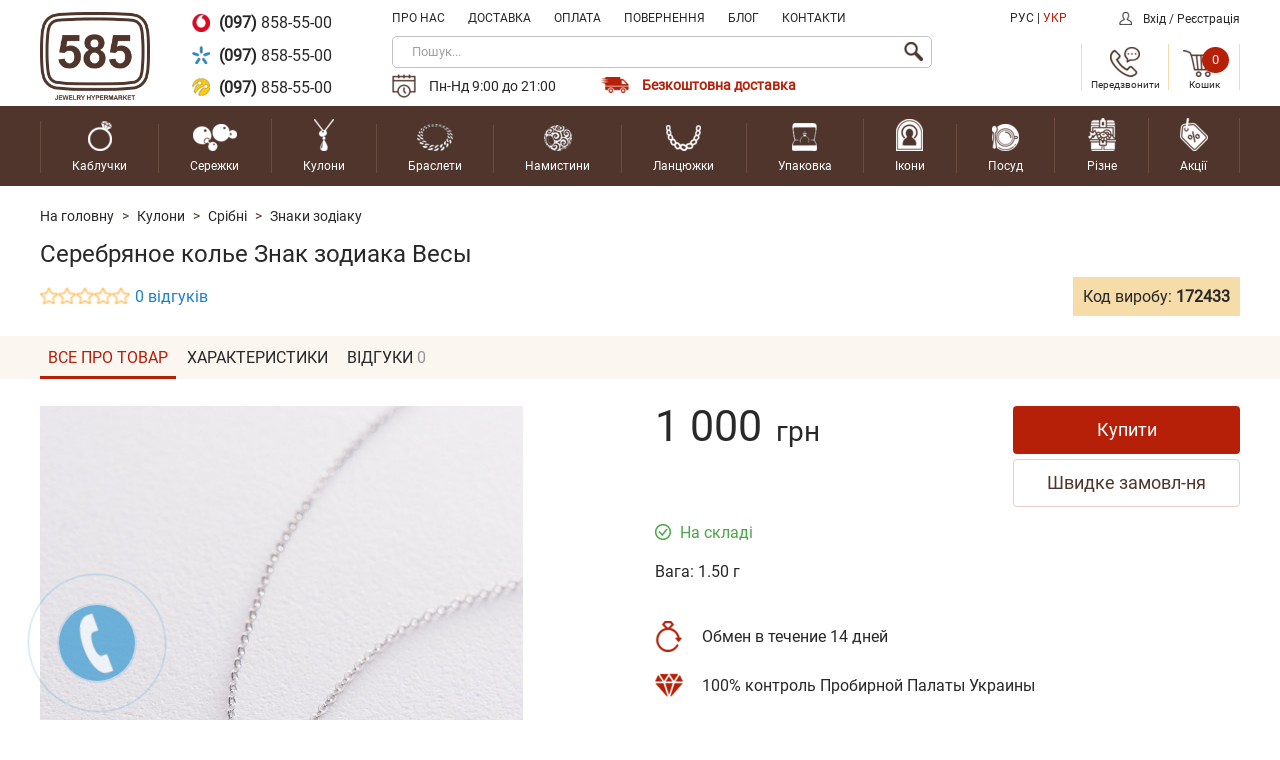

--- FILE ---
content_type: text/html; charset=utf-8
request_url: https://585.ua/172433-serebryanoe-kole-znak-zodiaka-vesy-18974terezi
body_size: 22492
content:
<!DOCTYPE html>
<!--[if IE]><![endif]-->
<!--[if IE 8 ]>
<html dir="ltr" lang="ua" class="ie8"><![endif]-->
<!--[if IE 9 ]>
<html dir="ltr" lang="ua" class="ie9"><![endif]-->
<!--[if (gt IE 9)|!(IE)]><!-->
<html dir="ltr" lang="ua">
<!--<![endif]-->
<head>
            <!-- Google Tag Manager -->
        <script>
            (function (w, d, s, l, i) {
                w[l] = w[l] || [];
                w[l].push({
                    'gtm.start':
                        new Date().getTime(), event: 'gtm.js',
                });
                var f = d.getElementsByTagName(s)[0],
                    j = d.createElement(s), dl = l != 'dataLayer' ? '&l=' + l : '';
                j.async = true;
                j.src =
                    'https://www.googletagmanager.com/gtm.js?id=' + i + dl;
                f.parentNode.insertBefore(j, f);
            })(window, document, 'script', 'dataLayer', 'GTM-T3K7CXQ');
        </script>
        <!-- End Google Tag Manager -->
    
    <meta charset="UTF-8"/>
    <meta name="viewport" content="width=device-width, initial-scale=1">
    <meta http-equiv="X-UA-Compatible" content="IE=edge">
    <title>Серебряное колье Знак зодиака Весы</title>
    <base href="https://585.ua/"/>
            <meta name="description" content="Срібні кулони-знаки зодіаку Серебряное колье Знак зодиака Весы"/>
                <meta name="keywords" content="[Keywords] Серебряное колье Знак зодиака Весы"/>
        <meta property="og:title" content="Серебряное колье Знак зодиака Весы"/>
    <meta property="og:type" content="website"/>
    <meta property="og:url" content="https://585.ua/172433-serebryanoe-kole-znak-zodiaka-vesy-18974terezi"/>
            <meta property="og:image" content="https://585.ua/image/catalog/logo.png"/>
        <meta property="og:site_name" content="585.ua"/>

                        <link href="https://585.ua/172433-serebryanoe-kole-znak-zodiaka-vesy-18974terezi" rel="canonical"/>
                                <link href="https://585.ua/image/catalog/logo_top.png?v=1520332407" type="image/x-icon" rel="icon"/>
                                <link href="//fonts.googleapis.com/css?family=Open+Sans:400,400i,300,700" rel="stylesheet"/>
            
    <script src="catalog/view/javascript/jquery/jquery-2.1.1.min.js" type="text/javascript"></script>
    <script src="catalog/view/javascript/jquery/jquery-ui.js" type="text/javascript"></script>

            <script src="system/storage/cache/1ce1fbef932ebd7a99763cb8511e23b4.js?v=1765873961" type="text/javascript"></script>
    
            <link href="system/storage/cache/6595c6ec7f7df8ff37b20ec2068f2f54.css?v=1765873960" type="text/css" rel="stylesheet" media="screen"/>
    
    <script type="text/javascript">
        (function () {
            try {
                dataLayer.push({
                    'event': 'fireRemarketingTag',
                    'google_tag_params': {
                        'ecomm_prodid': '172433',
                        'ecomm_pagetype': 'product',
                        'ecomm_totalvalue': 1000                    },
                });
            } catch (err) {
            }
        })();
    </script>

    </head>
<body class="product-product">
<!-- Google Tag Manager (noscript) -->
<noscript>
    <iframe src="https://www.googletagmanager.com/ns.html?id=GTM-T3K7CXQ"
            height="0" width="0" style="display:none;visibility:hidden"></iframe>
</noscript>

<div style="display: none;">
    <svg xmlns="http://www.w3.org/2000/svg" xmlns:xlink="http://www.w3.org/1999/xlink"><defs><path id="icons-icons-icons-icons-icons-icons-icons-icons-icons-question-circle-izbaa" d="M518 511a8 8 0 11-16 0 8 8 0 0116 0zm-6.77 3.06h-2.35V516h2.35zm2.77-5.19c0-.95-.4-1.66-1.18-2.14a5.56 5.56 0 00-2.96-.73c-.9 0-1.67.17-2.29.51-.98.53-1.5 1.44-1.57 2.71h2.28c0-.37.13-.73.38-1.07.26-.35.69-.52 1.3-.52.62 0 1.05.14 1.28.42.24.28.35.6.35.93 0 .3-.1.57-.31.81l-.46.4-.57.38c-.57.38-.92.71-1.06 1-.14.29-.22.81-.25 1.57h2.12c.01-.36.05-.62.1-.8.1-.26.31-.5.62-.7l.55-.37c.57-.37.96-.68 1.16-.92.34-.4.51-.9.51-1.48z"/><path id="circled-cross-kgjra" d="M593 355a12 12 0 110 24 12 12 0 010-24zm-10.28 12a10.28 10.28 0 1020.56 0 10.28 10.28 0 00-20.56 0zm15.98 4.27a1 1 0 11-1.43 1.43l-4.28-4.28-4.28 4.28a1 1 0 11-1.43-1.43l4.28-4.28-4.28-4.28a1 1 0 011.43-1.43l4.28 4.28 4.28-4.28a1 1 0 111.43 1.43l-4.28 4.28z"/><path id="clock-wd29a" d="M1306.88 563.82l-2.52 3a.5.5 0 01-.78 0l-2.52-3a.5.5 0 01-.07-.53.5.5 0 01.46-.3h1.48c-.92-4-4.53-7-8.84-7-5 0-9.07 4.04-9.07 9 0 4.97 4.07 9.01 9.07 9.01a9.13 9.13 0 007.86-4.5c.28-.48.9-.64 1.38-.36a1 1 0 01.37 1.36 11.15 11.15 0 01-9.6 5.5c-6.12 0-11.1-4.93-11.1-11s4.98-11 11.1-11c5.42 0 9.95 3.88 10.9 9h1.5c.19 0 .37.11.45.29a.5.5 0 01-.07.53zm-11.78-6.32v6.07c.42.29.7.75.74 1.28l3.51 2a1 1 0 01-.5 1.87 1 1 0 01-.5-.13l-3.51-2a1.75 1.75 0 01-1.76-3.02v-6.07a1 1 0 011.01-1 1 1 0 011.01 1zm-.25 7.5a.75.75 0 00-.76-.75.75.75 0 00-.75.75.75.75 0 001.51 0z"/><path id="courier-tmnxa" d="M1293.77 401.6c.2-.1.75-.6 1.18-.6 1.13.04.86.34 1.43.66.57.1 1.03.26 1.6.36 1.82.6 2.88 1.99 3.33 3.98.17.77-.1 2.44.12 3.08.28.8 1.08 1.24.65 2.89-.22.85-.76.84-1.19 1.38l-.53 1.27c-1 1.68-2.59 3.32-4.81 3.74-2.08.39-3.82-1.16-4.64-2.17a23.6 23.6 0 01-1.78-2.84c-.34-.46-.9-.48-1.13-1.14-.28-.84-.3-2.06.24-2.83l.36-.3-.06-1.75.53-2.6c1.08-2.64 4.49-3.03 4.7-3.13zm1.26 4.26c2.06 0 2.02-2.03.05-2.03-1.96 0-2.1 2.03-.05 2.03zm.1 1.89c-1.41 0-1.72.2-3.86 1.57-.68.28-1.56.28-1.96.84-.9 1.37.46 1.87.83 2.41 1.02 1.47 2.4 5.11 5.29 4.52 2.2-.45 3.44-2.28 4.28-4.16.51-1.17 1.82-1.12 1-2.9-.35-.33-2.16-.8-2.43-.95-1.55-.9-2.05-1.33-3.15-1.33zm-2.79 1.93l.71.06c.34.31.54.46.54 1.14-.28.61-.72.83-1.49.6-.25-.33-.41-.44-.41-1.08.17-.36.36-.48.65-.72zm4.75 0l.71.06c.35.31.55.44.54 1.14-.16.33-.3.54-.65.67l-.54.06c-.32-.16-.52-.3-.65-.67l-.06-.54c.18-.36.36-.48.65-.72zm-3.62 4.58c1.03.2 2.11.25 3.09 0l.06.06v.24c-1.16 1.26-1.9 1.29-3.27-.12l.12-.18zm-1.9 4.28a7.1 7.1 0 006.89 0l-3.39 4.58c-.11-.09-.03-.01-.12-.12l-3.38-4.46zm2.97 9.46c-3.18.06-10.32-1.19-11.35-2.96-.42-.72-.03-3.1.24-3.55 1.1-1.85 4.62-1.98 6.65-2.9-.37.9-1.4 1.44-1.54 2.48l.12.12c1.05.18 2.88-.24 3.8.18l2.08 2.83v3.8zm.95 0v-3.8l2.2-2.95 3.68-.06c.13-.06.16-.06.18-.12.02-.08.03-.2-.06-.3l-1.55-2.17c2.03.89 5.56 1.05 6.66 2.89.29.49.64 2.94.18 3.62-1.14 1.65-8.1 2.92-11.3 2.89zm4.04-4.82l-.18.24v1.56l.18.06h3.44l.06-.18v-1.56l-.18-.06-3.32-.06z"/><path id="dislike-kfcpa" d="M1525.46 1823.76c.38.47.56.98.54 1.5a2.26 2.26 0 01-.5 1.3c.25.6.34 1.56-.5 2.3-.61.55-1.66.8-3.1.73a16.02 16.02 0 01-2.52-.36c-.02.24.02.84.48 2.19.54 1.6.51 2.83-.1 3.65a2.5 2.5 0 01-1.97.93.98.98 0 01-.75-.33c-.43-.49-.38-1.38-.32-1.8-.52-1.33-1.95-4.6-3.16-5.5l-.06-.06c-.36-.36-.6-.76-.76-1.1-.23.12-.49.18-.77.18h-2.36c-.89 0-1.61-.7-1.61-1.56v-6.12c0-.86.72-1.56 1.61-1.56h2.36c.35 0 .67.1.93.28l.91-.1a39.2 39.2 0 015.16-.28c.46-.03.9-.05 1.3-.05.7 0 1.3.05 1.8.16 1.19.24 2 .73 2.4 1.45.32.55.32 1.1.27 1.44a2.37 2.37 0 01.72 2.71zm-15.85-4.6a.56.56 0 00-.56.55v6.12c0 .3.25.55.56.55h2.36c.32 0 .57-.25.57-.55v-6.11c0-.3-.26-.55-.57-.55h-2.36zm14.86 5.04a.5.5 0 01-.07-.61s.16-.27.18-.63c.02-.5-.22-.93-.73-1.3a.5.5 0 01-.18-.58s.17-.5-.1-.97c-.26-.45-.84-.78-1.72-.96-.7-.15-1.65-.17-2.82-.08h-.05c-2.5-.05-5 .26-5.04.27l-.4.04c.03.1.04.22.04.33v6.12c0 .16-.02.32-.07.47.07.25.26.81.72 1.3 1.74 1.33 3.44 5.85 3.51 6.05.03.08.04.16.03.25-.07.42-.05.94.05 1.1.2-.01.75-.07 1.09-.52.4-.53.38-1.48-.05-2.73-.65-1.92-.7-2.93-.19-3.37.26-.22.6-.24.85-.15.23.05.46.1.67.13l.05.01c1.19.26 3.32.41 4.06-.24.63-.56.18-1.3.13-1.38a.5.5 0 01.1-.65s.4-.38.42-.88c.02-.34-.15-.68-.48-1.02z"/><path id="equal-2eaga" d="M1303.04 1317.05c0-1.08.8-1.95 1.8-1.95h26.4c.99 0 1.8.87 1.8 1.95s-.81 1.95-1.8 1.95h-26.4c-1 0-1.8-.87-1.8-1.95zm0-9.1c0-1.08.8-1.95 1.8-1.95h26.4c.99 0 1.8.87 1.8 1.95s-.81 1.95-1.8 1.95h-26.4c-1 0-1.8-.87-1.8-1.95z"/><path id="icons-icons-question-circle-izbaa" d="M518 511a8 8 0 11-16 0 8 8 0 0116 0zm-6.77 3.06h-2.35V516h2.35zm2.77-5.19c0-.95-.4-1.66-1.18-2.14a5.56 5.56 0 00-2.96-.73c-.9 0-1.67.17-2.29.51-.98.53-1.5 1.44-1.57 2.71h2.28c0-.37.13-.73.38-1.07.26-.35.69-.52 1.3-.52.62 0 1.05.14 1.28.42.24.28.35.6.35.93 0 .3-.1.57-.31.81l-.46.4-.57.38c-.57.38-.92.71-1.06 1-.14.29-.22.81-.25 1.57h2.12c.01-.36.05-.62.1-.8.1-.26.31-.5.62-.7l.55-.37c.57-.37.96-.68 1.16-.92.34-.4.51-.9.51-1.48z"/><path id="icons-circled-cross-kgjra" d="M593 355a12 12 0 110 24 12 12 0 010-24zm-10.28 12a10.28 10.28 0 1020.56 0 10.28 10.28 0 00-20.56 0zm15.98 4.27a1 1 0 11-1.43 1.43l-4.28-4.28-4.28 4.28a1 1 0 11-1.43-1.43l4.28-4.28-4.28-4.28a1 1 0 011.43-1.43l4.28 4.28 4.28-4.28a1 1 0 111.43 1.43l-4.28 4.28z"/><path id="icons-clock-wd29a" d="M1306.88 563.82l-2.52 3a.5.5 0 01-.78 0l-2.52-3a.5.5 0 01-.07-.53.5.5 0 01.46-.3h1.48c-.92-4-4.53-7-8.84-7-5 0-9.07 4.04-9.07 9 0 4.97 4.07 9.01 9.07 9.01a9.13 9.13 0 007.86-4.5c.28-.48.9-.64 1.38-.36a1 1 0 01.37 1.36 11.15 11.15 0 01-9.6 5.5c-6.12 0-11.1-4.93-11.1-11s4.98-11 11.1-11c5.42 0 9.95 3.88 10.9 9h1.5c.19 0 .37.11.45.29a.5.5 0 01-.07.53zm-11.78-6.32v6.07c.42.29.7.75.74 1.28l3.51 2a1 1 0 01-.5 1.87 1 1 0 01-.5-.13l-3.51-2a1.75 1.75 0 01-1.76-3.02v-6.07a1 1 0 011.01-1 1 1 0 011.01 1zm-.25 7.5a.75.75 0 00-.76-.75.75.75 0 00-.75.75.75.75 0 001.51 0z"/><path id="icons-courier-tmnxa" d="M1293.77 401.6c.2-.1.75-.6 1.18-.6 1.13.04.86.34 1.43.66.57.1 1.03.26 1.6.36 1.82.6 2.88 1.99 3.33 3.98.17.77-.1 2.44.12 3.08.28.8 1.08 1.24.65 2.89-.22.85-.76.84-1.19 1.38l-.53 1.27c-1 1.68-2.59 3.32-4.81 3.74-2.08.39-3.82-1.16-4.64-2.17a23.6 23.6 0 01-1.78-2.84c-.34-.46-.9-.48-1.13-1.14-.28-.84-.3-2.06.24-2.83l.36-.3-.06-1.75.53-2.6c1.08-2.64 4.49-3.03 4.7-3.13zm1.26 4.26c2.06 0 2.02-2.03.05-2.03-1.96 0-2.1 2.03-.05 2.03zm.1 1.89c-1.41 0-1.72.2-3.86 1.57-.68.28-1.56.28-1.96.84-.9 1.37.46 1.87.83 2.41 1.02 1.47 2.4 5.11 5.29 4.52 2.2-.45 3.44-2.28 4.28-4.16.51-1.17 1.82-1.12 1-2.9-.35-.33-2.16-.8-2.43-.95-1.55-.9-2.05-1.33-3.15-1.33zm-2.79 1.93l.71.06c.34.31.54.46.54 1.14-.28.61-.72.83-1.49.6-.25-.33-.41-.44-.41-1.08.17-.36.36-.48.65-.72zm4.75 0l.71.06c.35.31.55.44.54 1.14-.16.33-.3.54-.65.67l-.54.06c-.32-.16-.52-.3-.65-.67l-.06-.54c.18-.36.36-.48.65-.72zm-3.62 4.58c1.03.2 2.11.25 3.09 0l.06.06v.24c-1.16 1.26-1.9 1.29-3.27-.12l.12-.18zm-1.9 4.28a7.1 7.1 0 006.89 0l-3.39 4.58c-.11-.09-.03-.01-.12-.12l-3.38-4.46zm2.97 9.46c-3.18.06-10.32-1.19-11.35-2.96-.42-.72-.03-3.1.24-3.55 1.1-1.85 4.62-1.98 6.65-2.9-.37.9-1.4 1.44-1.54 2.48l.12.12c1.05.18 2.88-.24 3.8.18l2.08 2.83v3.8zm.95 0v-3.8l2.2-2.95 3.68-.06c.13-.06.16-.06.18-.12.02-.08.03-.2-.06-.3l-1.55-2.17c2.03.89 5.56 1.05 6.66 2.89.29.49.64 2.94.18 3.62-1.14 1.65-8.1 2.92-11.3 2.89zm4.04-4.82l-.18.24v1.56l.18.06h3.44l.06-.18v-1.56l-.18-.06-3.32-.06z"/><path id="icons-dislike-kfcpa" d="M1525.46 1823.76c.38.47.56.98.54 1.5a2.26 2.26 0 01-.5 1.3c.25.6.34 1.56-.5 2.3-.61.55-1.66.8-3.1.73a16.02 16.02 0 01-2.52-.36c-.02.24.02.84.48 2.19.54 1.6.51 2.83-.1 3.65a2.5 2.5 0 01-1.97.93.98.98 0 01-.75-.33c-.43-.49-.38-1.38-.32-1.8-.52-1.33-1.95-4.6-3.16-5.5l-.06-.06c-.36-.36-.6-.76-.76-1.1-.23.12-.49.18-.77.18h-2.36c-.89 0-1.61-.7-1.61-1.56v-6.12c0-.86.72-1.56 1.61-1.56h2.36c.35 0 .67.1.93.28l.91-.1a39.2 39.2 0 015.16-.28c.46-.03.9-.05 1.3-.05.7 0 1.3.05 1.8.16 1.19.24 2 .73 2.4 1.45.32.55.32 1.1.27 1.44a2.37 2.37 0 01.72 2.71zm-15.85-4.6a.56.56 0 00-.56.55v6.12c0 .3.25.55.56.55h2.36c.32 0 .57-.25.57-.55v-6.11c0-.3-.26-.55-.57-.55h-2.36zm14.86 5.04a.5.5 0 01-.07-.61s.16-.27.18-.63c.02-.5-.22-.93-.73-1.3a.5.5 0 01-.18-.58s.17-.5-.1-.97c-.26-.45-.84-.78-1.72-.96-.7-.15-1.65-.17-2.82-.08h-.05c-2.5-.05-5 .26-5.04.27l-.4.04c.03.1.04.22.04.33v6.12c0 .16-.02.32-.07.47.07.25.26.81.72 1.3 1.74 1.33 3.44 5.85 3.51 6.05.03.08.04.16.03.25-.07.42-.05.94.05 1.1.2-.01.75-.07 1.09-.52.4-.53.38-1.48-.05-2.73-.65-1.92-.7-2.93-.19-3.37.26-.22.6-.24.85-.15.23.05.46.1.67.13l.05.01c1.19.26 3.32.41 4.06-.24.63-.56.18-1.3.13-1.38a.5.5 0 01.1-.65s.4-.38.42-.88c.02-.34-.15-.68-.48-1.02z"/><path id="icons-equal-2eaga" d="M1303.04 1317.05c0-1.08.8-1.95 1.8-1.95h26.4c.99 0 1.8.87 1.8 1.95s-.81 1.95-1.8 1.95h-26.4c-1 0-1.8-.87-1.8-1.95zm0-9.1c0-1.08.8-1.95 1.8-1.95h26.4c.99 0 1.8.87 1.8 1.95s-.81 1.95-1.8 1.95h-26.4c-1 0-1.8-.87-1.8-1.95z"/><path id="icons-icons-icons-icons-icons-icons-icons-icons-icons-plus-mvqta" d="M843.38 1310.26h-11.52v-11.52a1.74 1.74 0 00-3.48 0v11.52h-11.52a1.74 1.74 0 000 3.48h11.52v11.52a1.74 1.74 0 103.48 0v-11.52h11.52a1.74 1.74 0 100-3.48z"/><path id="icons-icons-circled-cross-kgjra" d="M593 355a12 12 0 110 24 12 12 0 010-24zm-10.28 12a10.28 10.28 0 1020.56 0 10.28 10.28 0 00-20.56 0zm15.98 4.27a1 1 0 11-1.43 1.43l-4.28-4.28-4.28 4.28a1 1 0 11-1.43-1.43l4.28-4.28-4.28-4.28a1 1 0 011.43-1.43l4.28 4.28 4.28-4.28a1 1 0 111.43 1.43l-4.28 4.28z"/><path id="icons-icons-clock-wd29a" d="M1306.88 563.82l-2.52 3a.5.5 0 01-.78 0l-2.52-3a.5.5 0 01-.07-.53.5.5 0 01.46-.3h1.48c-.92-4-4.53-7-8.84-7-5 0-9.07 4.04-9.07 9 0 4.97 4.07 9.01 9.07 9.01a9.13 9.13 0 007.86-4.5c.28-.48.9-.64 1.38-.36a1 1 0 01.37 1.36 11.15 11.15 0 01-9.6 5.5c-6.12 0-11.1-4.93-11.1-11s4.98-11 11.1-11c5.42 0 9.95 3.88 10.9 9h1.5c.19 0 .37.11.45.29a.5.5 0 01-.07.53zm-11.78-6.32v6.07c.42.29.7.75.74 1.28l3.51 2a1 1 0 01-.5 1.87 1 1 0 01-.5-.13l-3.51-2a1.75 1.75 0 01-1.76-3.02v-6.07a1 1 0 011.01-1 1 1 0 011.01 1zm-.25 7.5a.75.75 0 00-.76-.75.75.75 0 00-.75.75.75.75 0 001.51 0z"/><path id="icons-icons-courier-tmnxa" d="M1293.77 401.6c.2-.1.75-.6 1.18-.6 1.13.04.86.34 1.43.66.57.1 1.03.26 1.6.36 1.82.6 2.88 1.99 3.33 3.98.17.77-.1 2.44.12 3.08.28.8 1.08 1.24.65 2.89-.22.85-.76.84-1.19 1.38l-.53 1.27c-1 1.68-2.59 3.32-4.81 3.74-2.08.39-3.82-1.16-4.64-2.17a23.6 23.6 0 01-1.78-2.84c-.34-.46-.9-.48-1.13-1.14-.28-.84-.3-2.06.24-2.83l.36-.3-.06-1.75.53-2.6c1.08-2.64 4.49-3.03 4.7-3.13zm1.26 4.26c2.06 0 2.02-2.03.05-2.03-1.96 0-2.1 2.03-.05 2.03zm.1 1.89c-1.41 0-1.72.2-3.86 1.57-.68.28-1.56.28-1.96.84-.9 1.37.46 1.87.83 2.41 1.02 1.47 2.4 5.11 5.29 4.52 2.2-.45 3.44-2.28 4.28-4.16.51-1.17 1.82-1.12 1-2.9-.35-.33-2.16-.8-2.43-.95-1.55-.9-2.05-1.33-3.15-1.33zm-2.79 1.93l.71.06c.34.31.54.46.54 1.14-.28.61-.72.83-1.49.6-.25-.33-.41-.44-.41-1.08.17-.36.36-.48.65-.72zm4.75 0l.71.06c.35.31.55.44.54 1.14-.16.33-.3.54-.65.67l-.54.06c-.32-.16-.52-.3-.65-.67l-.06-.54c.18-.36.36-.48.65-.72zm-3.62 4.58c1.03.2 2.11.25 3.09 0l.06.06v.24c-1.16 1.26-1.9 1.29-3.27-.12l.12-.18zm-1.9 4.28a7.1 7.1 0 006.89 0l-3.39 4.58c-.11-.09-.03-.01-.12-.12l-3.38-4.46zm2.97 9.46c-3.18.06-10.32-1.19-11.35-2.96-.42-.72-.03-3.1.24-3.55 1.1-1.85 4.62-1.98 6.65-2.9-.37.9-1.4 1.44-1.54 2.48l.12.12c1.05.18 2.88-.24 3.8.18l2.08 2.83v3.8zm.95 0v-3.8l2.2-2.95 3.68-.06c.13-.06.16-.06.18-.12.02-.08.03-.2-.06-.3l-1.55-2.17c2.03.89 5.56 1.05 6.66 2.89.29.49.64 2.94.18 3.62-1.14 1.65-8.1 2.92-11.3 2.89zm4.04-4.82l-.18.24v1.56l.18.06h3.44l.06-.18v-1.56l-.18-.06-3.32-.06z"/><path id="icons-icons-dislike-kfcpa" d="M1525.46 1823.76c.38.47.56.98.54 1.5a2.26 2.26 0 01-.5 1.3c.25.6.34 1.56-.5 2.3-.61.55-1.66.8-3.1.73a16.02 16.02 0 01-2.52-.36c-.02.24.02.84.48 2.19.54 1.6.51 2.83-.1 3.65a2.5 2.5 0 01-1.97.93.98.98 0 01-.75-.33c-.43-.49-.38-1.38-.32-1.8-.52-1.33-1.95-4.6-3.16-5.5l-.06-.06c-.36-.36-.6-.76-.76-1.1-.23.12-.49.18-.77.18h-2.36c-.89 0-1.61-.7-1.61-1.56v-6.12c0-.86.72-1.56 1.61-1.56h2.36c.35 0 .67.1.93.28l.91-.1a39.2 39.2 0 015.16-.28c.46-.03.9-.05 1.3-.05.7 0 1.3.05 1.8.16 1.19.24 2 .73 2.4 1.45.32.55.32 1.1.27 1.44a2.37 2.37 0 01.72 2.71zm-15.85-4.6a.56.56 0 00-.56.55v6.12c0 .3.25.55.56.55h2.36c.32 0 .57-.25.57-.55v-6.11c0-.3-.26-.55-.57-.55h-2.36zm14.86 5.04a.5.5 0 01-.07-.61s.16-.27.18-.63c.02-.5-.22-.93-.73-1.3a.5.5 0 01-.18-.58s.17-.5-.1-.97c-.26-.45-.84-.78-1.72-.96-.7-.15-1.65-.17-2.82-.08h-.05c-2.5-.05-5 .26-5.04.27l-.4.04c.03.1.04.22.04.33v6.12c0 .16-.02.32-.07.47.07.25.26.81.72 1.3 1.74 1.33 3.44 5.85 3.51 6.05.03.08.04.16.03.25-.07.42-.05.94.05 1.1.2-.01.75-.07 1.09-.52.4-.53.38-1.48-.05-2.73-.65-1.92-.7-2.93-.19-3.37.26-.22.6-.24.85-.15.23.05.46.1.67.13l.05.01c1.19.26 3.32.41 4.06-.24.63-.56.18-1.3.13-1.38a.5.5 0 01.1-.65s.4-.38.42-.88c.02-.34-.15-.68-.48-1.02z"/><path id="icons-icons-equal-2eaga" d="M1303.04 1317.05c0-1.08.8-1.95 1.8-1.95h26.4c.99 0 1.8.87 1.8 1.95s-.81 1.95-1.8 1.95h-26.4c-1 0-1.8-.87-1.8-1.95zm0-9.1c0-1.08.8-1.95 1.8-1.95h26.4c.99 0 1.8.87 1.8 1.95s-.81 1.95-1.8 1.95h-26.4c-1 0-1.8-.87-1.8-1.95z"/><path id="icons-icons-icons-icons-question-circle-izbaa" d="M518 511a8 8 0 11-16 0 8 8 0 0116 0zm-6.77 3.06h-2.35V516h2.35zm2.77-5.19c0-.95-.4-1.66-1.18-2.14a5.56 5.56 0 00-2.96-.73c-.9 0-1.67.17-2.29.51-.98.53-1.5 1.44-1.57 2.71h2.28c0-.37.13-.73.38-1.07.26-.35.69-.52 1.3-.52.62 0 1.05.14 1.28.42.24.28.35.6.35.93 0 .3-.1.57-.31.81l-.46.4-.57.38c-.57.38-.92.71-1.06 1-.14.29-.22.81-.25 1.57h2.12c.01-.36.05-.62.1-.8.1-.26.31-.5.62-.7l.55-.37c.57-.37.96-.68 1.16-.92.34-.4.51-.9.51-1.48z"/><path id="icons-icons-icons-circled-cross-kgjra" d="M593 355a12 12 0 110 24 12 12 0 010-24zm-10.28 12a10.28 10.28 0 1020.56 0 10.28 10.28 0 00-20.56 0zm15.98 4.27a1 1 0 11-1.43 1.43l-4.28-4.28-4.28 4.28a1 1 0 11-1.43-1.43l4.28-4.28-4.28-4.28a1 1 0 011.43-1.43l4.28 4.28 4.28-4.28a1 1 0 111.43 1.43l-4.28 4.28z"/><path id="icons-icons-icons-clock-wd29a" d="M1306.88 563.82l-2.52 3a.5.5 0 01-.78 0l-2.52-3a.5.5 0 01-.07-.53.5.5 0 01.46-.3h1.48c-.92-4-4.53-7-8.84-7-5 0-9.07 4.04-9.07 9 0 4.97 4.07 9.01 9.07 9.01a9.13 9.13 0 007.86-4.5c.28-.48.9-.64 1.38-.36a1 1 0 01.37 1.36 11.15 11.15 0 01-9.6 5.5c-6.12 0-11.1-4.93-11.1-11s4.98-11 11.1-11c5.42 0 9.95 3.88 10.9 9h1.5c.19 0 .37.11.45.29a.5.5 0 01-.07.53zm-11.78-6.32v6.07c.42.29.7.75.74 1.28l3.51 2a1 1 0 01-.5 1.87 1 1 0 01-.5-.13l-3.51-2a1.75 1.75 0 01-1.76-3.02v-6.07a1 1 0 011.01-1 1 1 0 011.01 1zm-.25 7.5a.75.75 0 00-.76-.75.75.75 0 00-.75.75.75.75 0 001.51 0z"/><path id="icons-icons-icons-courier-tmnxa" d="M1293.77 401.6c.2-.1.75-.6 1.18-.6 1.13.04.86.34 1.43.66.57.1 1.03.26 1.6.36 1.82.6 2.88 1.99 3.33 3.98.17.77-.1 2.44.12 3.08.28.8 1.08 1.24.65 2.89-.22.85-.76.84-1.19 1.38l-.53 1.27c-1 1.68-2.59 3.32-4.81 3.74-2.08.39-3.82-1.16-4.64-2.17a23.6 23.6 0 01-1.78-2.84c-.34-.46-.9-.48-1.13-1.14-.28-.84-.3-2.06.24-2.83l.36-.3-.06-1.75.53-2.6c1.08-2.64 4.49-3.03 4.7-3.13zm1.26 4.26c2.06 0 2.02-2.03.05-2.03-1.96 0-2.1 2.03-.05 2.03zm.1 1.89c-1.41 0-1.72.2-3.86 1.57-.68.28-1.56.28-1.96.84-.9 1.37.46 1.87.83 2.41 1.02 1.47 2.4 5.11 5.29 4.52 2.2-.45 3.44-2.28 4.28-4.16.51-1.17 1.82-1.12 1-2.9-.35-.33-2.16-.8-2.43-.95-1.55-.9-2.05-1.33-3.15-1.33zm-2.79 1.93l.71.06c.34.31.54.46.54 1.14-.28.61-.72.83-1.49.6-.25-.33-.41-.44-.41-1.08.17-.36.36-.48.65-.72zm4.75 0l.71.06c.35.31.55.44.54 1.14-.16.33-.3.54-.65.67l-.54.06c-.32-.16-.52-.3-.65-.67l-.06-.54c.18-.36.36-.48.65-.72zm-3.62 4.58c1.03.2 2.11.25 3.09 0l.06.06v.24c-1.16 1.26-1.9 1.29-3.27-.12l.12-.18zm-1.9 4.28a7.1 7.1 0 006.89 0l-3.39 4.58c-.11-.09-.03-.01-.12-.12l-3.38-4.46zm2.97 9.46c-3.18.06-10.32-1.19-11.35-2.96-.42-.72-.03-3.1.24-3.55 1.1-1.85 4.62-1.98 6.65-2.9-.37.9-1.4 1.44-1.54 2.48l.12.12c1.05.18 2.88-.24 3.8.18l2.08 2.83v3.8zm.95 0v-3.8l2.2-2.95 3.68-.06c.13-.06.16-.06.18-.12.02-.08.03-.2-.06-.3l-1.55-2.17c2.03.89 5.56 1.05 6.66 2.89.29.49.64 2.94.18 3.62-1.14 1.65-8.1 2.92-11.3 2.89zm4.04-4.82l-.18.24v1.56l.18.06h3.44l.06-.18v-1.56l-.18-.06-3.32-.06z"/><path id="icons-icons-icons-dislike-kfcpa" d="M1525.46 1823.76c.38.47.56.98.54 1.5a2.26 2.26 0 01-.5 1.3c.25.6.34 1.56-.5 2.3-.61.55-1.66.8-3.1.73a16.02 16.02 0 01-2.52-.36c-.02.24.02.84.48 2.19.54 1.6.51 2.83-.1 3.65a2.5 2.5 0 01-1.97.93.98.98 0 01-.75-.33c-.43-.49-.38-1.38-.32-1.8-.52-1.33-1.95-4.6-3.16-5.5l-.06-.06c-.36-.36-.6-.76-.76-1.1-.23.12-.49.18-.77.18h-2.36c-.89 0-1.61-.7-1.61-1.56v-6.12c0-.86.72-1.56 1.61-1.56h2.36c.35 0 .67.1.93.28l.91-.1a39.2 39.2 0 015.16-.28c.46-.03.9-.05 1.3-.05.7 0 1.3.05 1.8.16 1.19.24 2 .73 2.4 1.45.32.55.32 1.1.27 1.44a2.37 2.37 0 01.72 2.71zm-15.85-4.6a.56.56 0 00-.56.55v6.12c0 .3.25.55.56.55h2.36c.32 0 .57-.25.57-.55v-6.11c0-.3-.26-.55-.57-.55h-2.36zm14.86 5.04a.5.5 0 01-.07-.61s.16-.27.18-.63c.02-.5-.22-.93-.73-1.3a.5.5 0 01-.18-.58s.17-.5-.1-.97c-.26-.45-.84-.78-1.72-.96-.7-.15-1.65-.17-2.82-.08h-.05c-2.5-.05-5 .26-5.04.27l-.4.04c.03.1.04.22.04.33v6.12c0 .16-.02.32-.07.47.07.25.26.81.72 1.3 1.74 1.33 3.44 5.85 3.51 6.05.03.08.04.16.03.25-.07.42-.05.94.05 1.1.2-.01.75-.07 1.09-.52.4-.53.38-1.48-.05-2.73-.65-1.92-.7-2.93-.19-3.37.26-.22.6-.24.85-.15.23.05.46.1.67.13l.05.01c1.19.26 3.32.41 4.06-.24.63-.56.18-1.3.13-1.38a.5.5 0 01.1-.65s.4-.38.42-.88c.02-.34-.15-.68-.48-1.02z"/><path id="icons-icons-icons-equal-2eaga" d="M1303.04 1317.05c0-1.08.8-1.95 1.8-1.95h26.4c.99 0 1.8.87 1.8 1.95s-.81 1.95-1.8 1.95h-26.4c-1 0-1.8-.87-1.8-1.95zm0-9.1c0-1.08.8-1.95 1.8-1.95h26.4c.99 0 1.8.87 1.8 1.95s-.81 1.95-1.8 1.95h-26.4c-1 0-1.8-.87-1.8-1.95z"/><path id="icons-icons-icons-icons-icons-icons-icons-icons-icons-pickup-4cuba" d="M1307 486.22a.8.8 0 01-.82.78h-22.36a.83.83 0 01-.6-.26.76.76 0 01-.22-.6l1.97-19.03c.04-.4.39-.7.8-.7h3.66v-3.09c0-2.93 2.5-5.32 5.57-5.32a5.45 5.45 0 015.56 5.32v3.09h3.65c.42 0 .77.3.81.7l1.96 18.92.02.19zm-15.94-19.81h7.87v-3.09a3.86 3.86 0 00-3.93-3.76 3.86 3.86 0 00-3.94 3.76zm-6.03 15.95h19.93l-1.49-14.39h-2.9v1.58a.8.8 0 01-.83.78.8.8 0 01-.81-.78v-1.58h-7.87v1.58a.8.8 0 01-.81.78.8.8 0 01-.82-.78v-1.58h-2.91zm20.25 3.08l-.16-1.52h-20.25l-.15 1.52z"/><path id="icons-icons-icons-icons-circled-cross-kgjra" d="M593 355a12 12 0 110 24 12 12 0 010-24zm-10.28 12a10.28 10.28 0 1020.56 0 10.28 10.28 0 00-20.56 0zm15.98 4.27a1 1 0 11-1.43 1.43l-4.28-4.28-4.28 4.28a1 1 0 11-1.43-1.43l4.28-4.28-4.28-4.28a1 1 0 011.43-1.43l4.28 4.28 4.28-4.28a1 1 0 111.43 1.43l-4.28 4.28z"/><path id="icons-icons-icons-icons-clock-wd29a" d="M1306.88 563.82l-2.52 3a.5.5 0 01-.78 0l-2.52-3a.5.5 0 01-.07-.53.5.5 0 01.46-.3h1.48c-.92-4-4.53-7-8.84-7-5 0-9.07 4.04-9.07 9 0 4.97 4.07 9.01 9.07 9.01a9.13 9.13 0 007.86-4.5c.28-.48.9-.64 1.38-.36a1 1 0 01.37 1.36 11.15 11.15 0 01-9.6 5.5c-6.12 0-11.1-4.93-11.1-11s4.98-11 11.1-11c5.42 0 9.95 3.88 10.9 9h1.5c.19 0 .37.11.45.29a.5.5 0 01-.07.53zm-11.78-6.32v6.07c.42.29.7.75.74 1.28l3.51 2a1 1 0 01-.5 1.87 1 1 0 01-.5-.13l-3.51-2a1.75 1.75 0 01-1.76-3.02v-6.07a1 1 0 011.01-1 1 1 0 011.01 1zm-.25 7.5a.75.75 0 00-.76-.75.75.75 0 00-.75.75.75.75 0 001.51 0z"/><path id="icons-icons-icons-icons-courier-tmnxa" d="M1293.77 401.6c.2-.1.75-.6 1.18-.6 1.13.04.86.34 1.43.66.57.1 1.03.26 1.6.36 1.82.6 2.88 1.99 3.33 3.98.17.77-.1 2.44.12 3.08.28.8 1.08 1.24.65 2.89-.22.85-.76.84-1.19 1.38l-.53 1.27c-1 1.68-2.59 3.32-4.81 3.74-2.08.39-3.82-1.16-4.64-2.17a23.6 23.6 0 01-1.78-2.84c-.34-.46-.9-.48-1.13-1.14-.28-.84-.3-2.06.24-2.83l.36-.3-.06-1.75.53-2.6c1.08-2.64 4.49-3.03 4.7-3.13zm1.26 4.26c2.06 0 2.02-2.03.05-2.03-1.96 0-2.1 2.03-.05 2.03zm.1 1.89c-1.41 0-1.72.2-3.86 1.57-.68.28-1.56.28-1.96.84-.9 1.37.46 1.87.83 2.41 1.02 1.47 2.4 5.11 5.29 4.52 2.2-.45 3.44-2.28 4.28-4.16.51-1.17 1.82-1.12 1-2.9-.35-.33-2.16-.8-2.43-.95-1.55-.9-2.05-1.33-3.15-1.33zm-2.79 1.93l.71.06c.34.31.54.46.54 1.14-.28.61-.72.83-1.49.6-.25-.33-.41-.44-.41-1.08.17-.36.36-.48.65-.72zm4.75 0l.71.06c.35.31.55.44.54 1.14-.16.33-.3.54-.65.67l-.54.06c-.32-.16-.52-.3-.65-.67l-.06-.54c.18-.36.36-.48.65-.72zm-3.62 4.58c1.03.2 2.11.25 3.09 0l.06.06v.24c-1.16 1.26-1.9 1.29-3.27-.12l.12-.18zm-1.9 4.28a7.1 7.1 0 006.89 0l-3.39 4.58c-.11-.09-.03-.01-.12-.12l-3.38-4.46zm2.97 9.46c-3.18.06-10.32-1.19-11.35-2.96-.42-.72-.03-3.1.24-3.55 1.1-1.85 4.62-1.98 6.65-2.9-.37.9-1.4 1.44-1.54 2.48l.12.12c1.05.18 2.88-.24 3.8.18l2.08 2.83v3.8zm.95 0v-3.8l2.2-2.95 3.68-.06c.13-.06.16-.06.18-.12.02-.08.03-.2-.06-.3l-1.55-2.17c2.03.89 5.56 1.05 6.66 2.89.29.49.64 2.94.18 3.62-1.14 1.65-8.1 2.92-11.3 2.89zm4.04-4.82l-.18.24v1.56l.18.06h3.44l.06-.18v-1.56l-.18-.06-3.32-.06z"/><path id="icons-icons-icons-icons-dislike-kfcpa" d="M1525.46 1823.76c.38.47.56.98.54 1.5a2.26 2.26 0 01-.5 1.3c.25.6.34 1.56-.5 2.3-.61.55-1.66.8-3.1.73a16.02 16.02 0 01-2.52-.36c-.02.24.02.84.48 2.19.54 1.6.51 2.83-.1 3.65a2.5 2.5 0 01-1.97.93.98.98 0 01-.75-.33c-.43-.49-.38-1.38-.32-1.8-.52-1.33-1.95-4.6-3.16-5.5l-.06-.06c-.36-.36-.6-.76-.76-1.1-.23.12-.49.18-.77.18h-2.36c-.89 0-1.61-.7-1.61-1.56v-6.12c0-.86.72-1.56 1.61-1.56h2.36c.35 0 .67.1.93.28l.91-.1a39.2 39.2 0 015.16-.28c.46-.03.9-.05 1.3-.05.7 0 1.3.05 1.8.16 1.19.24 2 .73 2.4 1.45.32.55.32 1.1.27 1.44a2.37 2.37 0 01.72 2.71zm-15.85-4.6a.56.56 0 00-.56.55v6.12c0 .3.25.55.56.55h2.36c.32 0 .57-.25.57-.55v-6.11c0-.3-.26-.55-.57-.55h-2.36zm14.86 5.04a.5.5 0 01-.07-.61s.16-.27.18-.63c.02-.5-.22-.93-.73-1.3a.5.5 0 01-.18-.58s.17-.5-.1-.97c-.26-.45-.84-.78-1.72-.96-.7-.15-1.65-.17-2.82-.08h-.05c-2.5-.05-5 .26-5.04.27l-.4.04c.03.1.04.22.04.33v6.12c0 .16-.02.32-.07.47.07.25.26.81.72 1.3 1.74 1.33 3.44 5.85 3.51 6.05.03.08.04.16.03.25-.07.42-.05.94.05 1.1.2-.01.75-.07 1.09-.52.4-.53.38-1.48-.05-2.73-.65-1.92-.7-2.93-.19-3.37.26-.22.6-.24.85-.15.23.05.46.1.67.13l.05.01c1.19.26 3.32.41 4.06-.24.63-.56.18-1.3.13-1.38a.5.5 0 01.1-.65s.4-.38.42-.88c.02-.34-.15-.68-.48-1.02z"/><path id="icons-icons-icons-icons-equal-2eaga" d="M1303.04 1317.05c0-1.08.8-1.95 1.8-1.95h26.4c.99 0 1.8.87 1.8 1.95s-.81 1.95-1.8 1.95h-26.4c-1 0-1.8-.87-1.8-1.95zm0-9.1c0-1.08.8-1.95 1.8-1.95h26.4c.99 0 1.8.87 1.8 1.95s-.81 1.95-1.8 1.95h-26.4c-1 0-1.8-.87-1.8-1.95z"/><path id="icons-icons-icons-icons-icons-icons-question-circle-izbaa" d="M518 511a8 8 0 11-16 0 8 8 0 0116 0zm-6.77 3.06h-2.35V516h2.35zm2.77-5.19c0-.95-.4-1.66-1.18-2.14a5.56 5.56 0 00-2.96-.73c-.9 0-1.67.17-2.29.51-.98.53-1.5 1.44-1.57 2.71h2.28c0-.37.13-.73.38-1.07.26-.35.69-.52 1.3-.52.62 0 1.05.14 1.28.42.24.28.35.6.35.93 0 .3-.1.57-.31.81l-.46.4-.57.38c-.57.38-.92.71-1.06 1-.14.29-.22.81-.25 1.57h2.12c.01-.36.05-.62.1-.8.1-.26.31-.5.62-.7l.55-.37c.57-.37.96-.68 1.16-.92.34-.4.51-.9.51-1.48z"/><path id="icons-icons-icons-icons-icons-circled-cross-kgjra" d="M593 355a12 12 0 110 24 12 12 0 010-24zm-10.28 12a10.28 10.28 0 1020.56 0 10.28 10.28 0 00-20.56 0zm15.98 4.27a1 1 0 11-1.43 1.43l-4.28-4.28-4.28 4.28a1 1 0 11-1.43-1.43l4.28-4.28-4.28-4.28a1 1 0 011.43-1.43l4.28 4.28 4.28-4.28a1 1 0 111.43 1.43l-4.28 4.28z"/><path id="icons-icons-icons-icons-icons-clock-wd29a" d="M1306.88 563.82l-2.52 3a.5.5 0 01-.78 0l-2.52-3a.5.5 0 01-.07-.53.5.5 0 01.46-.3h1.48c-.92-4-4.53-7-8.84-7-5 0-9.07 4.04-9.07 9 0 4.97 4.07 9.01 9.07 9.01a9.13 9.13 0 007.86-4.5c.28-.48.9-.64 1.38-.36a1 1 0 01.37 1.36 11.15 11.15 0 01-9.6 5.5c-6.12 0-11.1-4.93-11.1-11s4.98-11 11.1-11c5.42 0 9.95 3.88 10.9 9h1.5c.19 0 .37.11.45.29a.5.5 0 01-.07.53zm-11.78-6.32v6.07c.42.29.7.75.74 1.28l3.51 2a1 1 0 01-.5 1.87 1 1 0 01-.5-.13l-3.51-2a1.75 1.75 0 01-1.76-3.02v-6.07a1 1 0 011.01-1 1 1 0 011.01 1zm-.25 7.5a.75.75 0 00-.76-.75.75.75 0 00-.75.75.75.75 0 001.51 0z"/><path id="icons-icons-icons-icons-icons-courier-tmnxa" d="M1293.77 401.6c.2-.1.75-.6 1.18-.6 1.13.04.86.34 1.43.66.57.1 1.03.26 1.6.36 1.82.6 2.88 1.99 3.33 3.98.17.77-.1 2.44.12 3.08.28.8 1.08 1.24.65 2.89-.22.85-.76.84-1.19 1.38l-.53 1.27c-1 1.68-2.59 3.32-4.81 3.74-2.08.39-3.82-1.16-4.64-2.17a23.6 23.6 0 01-1.78-2.84c-.34-.46-.9-.48-1.13-1.14-.28-.84-.3-2.06.24-2.83l.36-.3-.06-1.75.53-2.6c1.08-2.64 4.49-3.03 4.7-3.13zm1.26 4.26c2.06 0 2.02-2.03.05-2.03-1.96 0-2.1 2.03-.05 2.03zm.1 1.89c-1.41 0-1.72.2-3.86 1.57-.68.28-1.56.28-1.96.84-.9 1.37.46 1.87.83 2.41 1.02 1.47 2.4 5.11 5.29 4.52 2.2-.45 3.44-2.28 4.28-4.16.51-1.17 1.82-1.12 1-2.9-.35-.33-2.16-.8-2.43-.95-1.55-.9-2.05-1.33-3.15-1.33zm-2.79 1.93l.71.06c.34.31.54.46.54 1.14-.28.61-.72.83-1.49.6-.25-.33-.41-.44-.41-1.08.17-.36.36-.48.65-.72zm4.75 0l.71.06c.35.31.55.44.54 1.14-.16.33-.3.54-.65.67l-.54.06c-.32-.16-.52-.3-.65-.67l-.06-.54c.18-.36.36-.48.65-.72zm-3.62 4.58c1.03.2 2.11.25 3.09 0l.06.06v.24c-1.16 1.26-1.9 1.29-3.27-.12l.12-.18zm-1.9 4.28a7.1 7.1 0 006.89 0l-3.39 4.58c-.11-.09-.03-.01-.12-.12l-3.38-4.46zm2.97 9.46c-3.18.06-10.32-1.19-11.35-2.96-.42-.72-.03-3.1.24-3.55 1.1-1.85 4.62-1.98 6.65-2.9-.37.9-1.4 1.44-1.54 2.48l.12.12c1.05.18 2.88-.24 3.8.18l2.08 2.83v3.8zm.95 0v-3.8l2.2-2.95 3.68-.06c.13-.06.16-.06.18-.12.02-.08.03-.2-.06-.3l-1.55-2.17c2.03.89 5.56 1.05 6.66 2.89.29.49.64 2.94.18 3.62-1.14 1.65-8.1 2.92-11.3 2.89zm4.04-4.82l-.18.24v1.56l.18.06h3.44l.06-.18v-1.56l-.18-.06-3.32-.06z"/><path id="icons-icons-icons-icons-icons-dislike-kfcpa" d="M1525.46 1823.76c.38.47.56.98.54 1.5a2.26 2.26 0 01-.5 1.3c.25.6.34 1.56-.5 2.3-.61.55-1.66.8-3.1.73a16.02 16.02 0 01-2.52-.36c-.02.24.02.84.48 2.19.54 1.6.51 2.83-.1 3.65a2.5 2.5 0 01-1.97.93.98.98 0 01-.75-.33c-.43-.49-.38-1.38-.32-1.8-.52-1.33-1.95-4.6-3.16-5.5l-.06-.06c-.36-.36-.6-.76-.76-1.1-.23.12-.49.18-.77.18h-2.36c-.89 0-1.61-.7-1.61-1.56v-6.12c0-.86.72-1.56 1.61-1.56h2.36c.35 0 .67.1.93.28l.91-.1a39.2 39.2 0 015.16-.28c.46-.03.9-.05 1.3-.05.7 0 1.3.05 1.8.16 1.19.24 2 .73 2.4 1.45.32.55.32 1.1.27 1.44a2.37 2.37 0 01.72 2.71zm-15.85-4.6a.56.56 0 00-.56.55v6.12c0 .3.25.55.56.55h2.36c.32 0 .57-.25.57-.55v-6.11c0-.3-.26-.55-.57-.55h-2.36zm14.86 5.04a.5.5 0 01-.07-.61s.16-.27.18-.63c.02-.5-.22-.93-.73-1.3a.5.5 0 01-.18-.58s.17-.5-.1-.97c-.26-.45-.84-.78-1.72-.96-.7-.15-1.65-.17-2.82-.08h-.05c-2.5-.05-5 .26-5.04.27l-.4.04c.03.1.04.22.04.33v6.12c0 .16-.02.32-.07.47.07.25.26.81.72 1.3 1.74 1.33 3.44 5.85 3.51 6.05.03.08.04.16.03.25-.07.42-.05.94.05 1.1.2-.01.75-.07 1.09-.52.4-.53.38-1.48-.05-2.73-.65-1.92-.7-2.93-.19-3.37.26-.22.6-.24.85-.15.23.05.46.1.67.13l.05.01c1.19.26 3.32.41 4.06-.24.63-.56.18-1.3.13-1.38a.5.5 0 01.1-.65s.4-.38.42-.88c.02-.34-.15-.68-.48-1.02z"/><path id="icons-icons-icons-icons-icons-equal-2eaga" d="M1303.04 1317.05c0-1.08.8-1.95 1.8-1.95h26.4c.99 0 1.8.87 1.8 1.95s-.81 1.95-1.8 1.95h-26.4c-1 0-1.8-.87-1.8-1.95zm0-9.1c0-1.08.8-1.95 1.8-1.95h26.4c.99 0 1.8.87 1.8 1.95s-.81 1.95-1.8 1.95h-26.4c-1 0-1.8-.87-1.8-1.95z"/><path id="icons-icons-icons-icons-icons-icons-icons-icons-icons-pay-v2mqa" d="M1307 619.94v7.87a2.2 2.2 0 01-2.2 2.19h-12.46a2.2 2.2 0 01-2.2-2.19v-7.87c0-1.2 1-2.2 2.2-2.2h12.46c1.21 0 2.2.99 2.2 2.2zm-1.18 2.36h-14.3v5.54c0 .44.36.8.8.8h12.7a.8.8 0 00.8-.8zm0-2.39a.8.8 0 00-.8-.8h-12.7a.8.8 0 00-.8.8v.3h14.3zm-17-.15v7.42c0 .62.16 1.2.46 1.7a2.2 2.2 0 01-2.55-1.15l-3.5-7.06a2.2 2.2 0 011-2.94l11.16-5.5a2.2 2.2 0 012.95.99l1.57 3.18h-7.73a3.37 3.37 0 00-3.37 3.36zm3.52 6.6a1.42 1.42 0 012.5-.92 1.42 1.42 0 110 1.84c-.25.3-.64.5-1.07.5-.79 0-1.43-.64-1.43-1.42z"/><path id="icons-icons-icons-icons-icons-icons-circled-cross-kgjra" d="M593 355a12 12 0 110 24 12 12 0 010-24zm-10.28 12a10.28 10.28 0 1020.56 0 10.28 10.28 0 00-20.56 0zm15.98 4.27a1 1 0 11-1.43 1.43l-4.28-4.28-4.28 4.28a1 1 0 11-1.43-1.43l4.28-4.28-4.28-4.28a1 1 0 011.43-1.43l4.28 4.28 4.28-4.28a1 1 0 111.43 1.43l-4.28 4.28z"/><path id="icons-icons-icons-icons-icons-icons-clock-wd29a" d="M1306.88 563.82l-2.52 3a.5.5 0 01-.78 0l-2.52-3a.5.5 0 01-.07-.53.5.5 0 01.46-.3h1.48c-.92-4-4.53-7-8.84-7-5 0-9.07 4.04-9.07 9 0 4.97 4.07 9.01 9.07 9.01a9.13 9.13 0 007.86-4.5c.28-.48.9-.64 1.38-.36a1 1 0 01.37 1.36 11.15 11.15 0 01-9.6 5.5c-6.12 0-11.1-4.93-11.1-11s4.98-11 11.1-11c5.42 0 9.95 3.88 10.9 9h1.5c.19 0 .37.11.45.29a.5.5 0 01-.07.53zm-11.78-6.32v6.07c.42.29.7.75.74 1.28l3.51 2a1 1 0 01-.5 1.87 1 1 0 01-.5-.13l-3.51-2a1.75 1.75 0 01-1.76-3.02v-6.07a1 1 0 011.01-1 1 1 0 011.01 1zm-.25 7.5a.75.75 0 00-.76-.75.75.75 0 00-.75.75.75.75 0 001.51 0z"/><path id="icons-icons-icons-icons-icons-icons-courier-tmnxa" d="M1293.77 401.6c.2-.1.75-.6 1.18-.6 1.13.04.86.34 1.43.66.57.1 1.03.26 1.6.36 1.82.6 2.88 1.99 3.33 3.98.17.77-.1 2.44.12 3.08.28.8 1.08 1.24.65 2.89-.22.85-.76.84-1.19 1.38l-.53 1.27c-1 1.68-2.59 3.32-4.81 3.74-2.08.39-3.82-1.16-4.64-2.17a23.6 23.6 0 01-1.78-2.84c-.34-.46-.9-.48-1.13-1.14-.28-.84-.3-2.06.24-2.83l.36-.3-.06-1.75.53-2.6c1.08-2.64 4.49-3.03 4.7-3.13zm1.26 4.26c2.06 0 2.02-2.03.05-2.03-1.96 0-2.1 2.03-.05 2.03zm.1 1.89c-1.41 0-1.72.2-3.86 1.57-.68.28-1.56.28-1.96.84-.9 1.37.46 1.87.83 2.41 1.02 1.47 2.4 5.11 5.29 4.52 2.2-.45 3.44-2.28 4.28-4.16.51-1.17 1.82-1.12 1-2.9-.35-.33-2.16-.8-2.43-.95-1.55-.9-2.05-1.33-3.15-1.33zm-2.79 1.93l.71.06c.34.31.54.46.54 1.14-.28.61-.72.83-1.49.6-.25-.33-.41-.44-.41-1.08.17-.36.36-.48.65-.72zm4.75 0l.71.06c.35.31.55.44.54 1.14-.16.33-.3.54-.65.67l-.54.06c-.32-.16-.52-.3-.65-.67l-.06-.54c.18-.36.36-.48.65-.72zm-3.62 4.58c1.03.2 2.11.25 3.09 0l.06.06v.24c-1.16 1.26-1.9 1.29-3.27-.12l.12-.18zm-1.9 4.28a7.1 7.1 0 006.89 0l-3.39 4.58c-.11-.09-.03-.01-.12-.12l-3.38-4.46zm2.97 9.46c-3.18.06-10.32-1.19-11.35-2.96-.42-.72-.03-3.1.24-3.55 1.1-1.85 4.62-1.98 6.65-2.9-.37.9-1.4 1.44-1.54 2.48l.12.12c1.05.18 2.88-.24 3.8.18l2.08 2.83v3.8zm.95 0v-3.8l2.2-2.95 3.68-.06c.13-.06.16-.06.18-.12.02-.08.03-.2-.06-.3l-1.55-2.17c2.03.89 5.56 1.05 6.66 2.89.29.49.64 2.94.18 3.62-1.14 1.65-8.1 2.92-11.3 2.89zm4.04-4.82l-.18.24v1.56l.18.06h3.44l.06-.18v-1.56l-.18-.06-3.32-.06z"/><path id="icons-icons-icons-icons-icons-icons-dislike-kfcpa" d="M1525.46 1823.76c.38.47.56.98.54 1.5a2.26 2.26 0 01-.5 1.3c.25.6.34 1.56-.5 2.3-.61.55-1.66.8-3.1.73a16.02 16.02 0 01-2.52-.36c-.02.24.02.84.48 2.19.54 1.6.51 2.83-.1 3.65a2.5 2.5 0 01-1.97.93.98.98 0 01-.75-.33c-.43-.49-.38-1.38-.32-1.8-.52-1.33-1.95-4.6-3.16-5.5l-.06-.06c-.36-.36-.6-.76-.76-1.1-.23.12-.49.18-.77.18h-2.36c-.89 0-1.61-.7-1.61-1.56v-6.12c0-.86.72-1.56 1.61-1.56h2.36c.35 0 .67.1.93.28l.91-.1a39.2 39.2 0 015.16-.28c.46-.03.9-.05 1.3-.05.7 0 1.3.05 1.8.16 1.19.24 2 .73 2.4 1.45.32.55.32 1.1.27 1.44a2.37 2.37 0 01.72 2.71zm-15.85-4.6a.56.56 0 00-.56.55v6.12c0 .3.25.55.56.55h2.36c.32 0 .57-.25.57-.55v-6.11c0-.3-.26-.55-.57-.55h-2.36zm14.86 5.04a.5.5 0 01-.07-.61s.16-.27.18-.63c.02-.5-.22-.93-.73-1.3a.5.5 0 01-.18-.58s.17-.5-.1-.97c-.26-.45-.84-.78-1.72-.96-.7-.15-1.65-.17-2.82-.08h-.05c-2.5-.05-5 .26-5.04.27l-.4.04c.03.1.04.22.04.33v6.12c0 .16-.02.32-.07.47.07.25.26.81.72 1.3 1.74 1.33 3.44 5.85 3.51 6.05.03.08.04.16.03.25-.07.42-.05.94.05 1.1.2-.01.75-.07 1.09-.52.4-.53.38-1.48-.05-2.73-.65-1.92-.7-2.93-.19-3.37.26-.22.6-.24.85-.15.23.05.46.1.67.13l.05.01c1.19.26 3.32.41 4.06-.24.63-.56.18-1.3.13-1.38a.5.5 0 01.1-.65s.4-.38.42-.88c.02-.34-.15-.68-.48-1.02z"/><path id="icons-icons-icons-icons-icons-icons-equal-2eaga" d="M1303.04 1317.05c0-1.08.8-1.95 1.8-1.95h26.4c.99 0 1.8.87 1.8 1.95s-.81 1.95-1.8 1.95h-26.4c-1 0-1.8-.87-1.8-1.95zm0-9.1c0-1.08.8-1.95 1.8-1.95h26.4c.99 0 1.8.87 1.8 1.95s-.81 1.95-1.8 1.95h-26.4c-1 0-1.8-.87-1.8-1.95z"/><path id="icons-icons-icons-icons-icons-icons-icons-icons-plus-mvqta" d="M843.38 1310.26h-11.52v-11.52a1.74 1.74 0 00-3.48 0v11.52h-11.52a1.74 1.74 0 000 3.48h11.52v11.52a1.74 1.74 0 103.48 0v-11.52h11.52a1.74 1.74 0 100-3.48z"/><path id="icons-icons-icons-icons-icons-icons-icons-circled-cross-kgjra" d="M593 355a12 12 0 110 24 12 12 0 010-24zm-10.28 12a10.28 10.28 0 1020.56 0 10.28 10.28 0 00-20.56 0zm15.98 4.27a1 1 0 11-1.43 1.43l-4.28-4.28-4.28 4.28a1 1 0 11-1.43-1.43l4.28-4.28-4.28-4.28a1 1 0 011.43-1.43l4.28 4.28 4.28-4.28a1 1 0 111.43 1.43l-4.28 4.28z"/><path id="icons-icons-icons-icons-icons-icons-icons-clock-wd29a" d="M1306.88 563.82l-2.52 3a.5.5 0 01-.78 0l-2.52-3a.5.5 0 01-.07-.53.5.5 0 01.46-.3h1.48c-.92-4-4.53-7-8.84-7-5 0-9.07 4.04-9.07 9 0 4.97 4.07 9.01 9.07 9.01a9.13 9.13 0 007.86-4.5c.28-.48.9-.64 1.38-.36a1 1 0 01.37 1.36 11.15 11.15 0 01-9.6 5.5c-6.12 0-11.1-4.93-11.1-11s4.98-11 11.1-11c5.42 0 9.95 3.88 10.9 9h1.5c.19 0 .37.11.45.29a.5.5 0 01-.07.53zm-11.78-6.32v6.07c.42.29.7.75.74 1.28l3.51 2a1 1 0 01-.5 1.87 1 1 0 01-.5-.13l-3.51-2a1.75 1.75 0 01-1.76-3.02v-6.07a1 1 0 011.01-1 1 1 0 011.01 1zm-.25 7.5a.75.75 0 00-.76-.75.75.75 0 00-.75.75.75.75 0 001.51 0z"/><path id="icons-icons-icons-icons-icons-icons-icons-courier-tmnxa" d="M1293.77 401.6c.2-.1.75-.6 1.18-.6 1.13.04.86.34 1.43.66.57.1 1.03.26 1.6.36 1.82.6 2.88 1.99 3.33 3.98.17.77-.1 2.44.12 3.08.28.8 1.08 1.24.65 2.89-.22.85-.76.84-1.19 1.38l-.53 1.27c-1 1.68-2.59 3.32-4.81 3.74-2.08.39-3.82-1.16-4.64-2.17a23.6 23.6 0 01-1.78-2.84c-.34-.46-.9-.48-1.13-1.14-.28-.84-.3-2.06.24-2.83l.36-.3-.06-1.75.53-2.6c1.08-2.64 4.49-3.03 4.7-3.13zm1.26 4.26c2.06 0 2.02-2.03.05-2.03-1.96 0-2.1 2.03-.05 2.03zm.1 1.89c-1.41 0-1.72.2-3.86 1.57-.68.28-1.56.28-1.96.84-.9 1.37.46 1.87.83 2.41 1.02 1.47 2.4 5.11 5.29 4.52 2.2-.45 3.44-2.28 4.28-4.16.51-1.17 1.82-1.12 1-2.9-.35-.33-2.16-.8-2.43-.95-1.55-.9-2.05-1.33-3.15-1.33zm-2.79 1.93l.71.06c.34.31.54.46.54 1.14-.28.61-.72.83-1.49.6-.25-.33-.41-.44-.41-1.08.17-.36.36-.48.65-.72zm4.75 0l.71.06c.35.31.55.44.54 1.14-.16.33-.3.54-.65.67l-.54.06c-.32-.16-.52-.3-.65-.67l-.06-.54c.18-.36.36-.48.65-.72zm-3.62 4.58c1.03.2 2.11.25 3.09 0l.06.06v.24c-1.16 1.26-1.9 1.29-3.27-.12l.12-.18zm-1.9 4.28a7.1 7.1 0 006.89 0l-3.39 4.58c-.11-.09-.03-.01-.12-.12l-3.38-4.46zm2.97 9.46c-3.18.06-10.32-1.19-11.35-2.96-.42-.72-.03-3.1.24-3.55 1.1-1.85 4.62-1.98 6.65-2.9-.37.9-1.4 1.44-1.54 2.48l.12.12c1.05.18 2.88-.24 3.8.18l2.08 2.83v3.8zm.95 0v-3.8l2.2-2.95 3.68-.06c.13-.06.16-.06.18-.12.02-.08.03-.2-.06-.3l-1.55-2.17c2.03.89 5.56 1.05 6.66 2.89.29.49.64 2.94.18 3.62-1.14 1.65-8.1 2.92-11.3 2.89zm4.04-4.82l-.18.24v1.56l.18.06h3.44l.06-.18v-1.56l-.18-.06-3.32-.06z"/><path id="icons-icons-icons-icons-icons-icons-icons-dislike-kfcpa" d="M1525.46 1823.76c.38.47.56.98.54 1.5a2.26 2.26 0 01-.5 1.3c.25.6.34 1.56-.5 2.3-.61.55-1.66.8-3.1.73a16.02 16.02 0 01-2.52-.36c-.02.24.02.84.48 2.19.54 1.6.51 2.83-.1 3.65a2.5 2.5 0 01-1.97.93.98.98 0 01-.75-.33c-.43-.49-.38-1.38-.32-1.8-.52-1.33-1.95-4.6-3.16-5.5l-.06-.06c-.36-.36-.6-.76-.76-1.1-.23.12-.49.18-.77.18h-2.36c-.89 0-1.61-.7-1.61-1.56v-6.12c0-.86.72-1.56 1.61-1.56h2.36c.35 0 .67.1.93.28l.91-.1a39.2 39.2 0 015.16-.28c.46-.03.9-.05 1.3-.05.7 0 1.3.05 1.8.16 1.19.24 2 .73 2.4 1.45.32.55.32 1.1.27 1.44a2.37 2.37 0 01.72 2.71zm-15.85-4.6a.56.56 0 00-.56.55v6.12c0 .3.25.55.56.55h2.36c.32 0 .57-.25.57-.55v-6.11c0-.3-.26-.55-.57-.55h-2.36zm14.86 5.04a.5.5 0 01-.07-.61s.16-.27.18-.63c.02-.5-.22-.93-.73-1.3a.5.5 0 01-.18-.58s.17-.5-.1-.97c-.26-.45-.84-.78-1.72-.96-.7-.15-1.65-.17-2.82-.08h-.05c-2.5-.05-5 .26-5.04.27l-.4.04c.03.1.04.22.04.33v6.12c0 .16-.02.32-.07.47.07.25.26.81.72 1.3 1.74 1.33 3.44 5.85 3.51 6.05.03.08.04.16.03.25-.07.42-.05.94.05 1.1.2-.01.75-.07 1.09-.52.4-.53.38-1.48-.05-2.73-.65-1.92-.7-2.93-.19-3.37.26-.22.6-.24.85-.15.23.05.46.1.67.13l.05.01c1.19.26 3.32.41 4.06-.24.63-.56.18-1.3.13-1.38a.5.5 0 01.1-.65s.4-.38.42-.88c.02-.34-.15-.68-.48-1.02z"/><path id="icons-icons-icons-icons-icons-icons-icons-equal-2eaga" d="M1303.04 1317.05c0-1.08.8-1.95 1.8-1.95h26.4c.99 0 1.8.87 1.8 1.95s-.81 1.95-1.8 1.95h-26.4c-1 0-1.8-.87-1.8-1.95zm0-9.1c0-1.08.8-1.95 1.8-1.95h26.4c.99 0 1.8.87 1.8 1.95s-.81 1.95-1.8 1.95h-26.4c-1 0-1.8-.87-1.8-1.95z"/><path id="icons-icons-icons-icons-icons-icons-icons-icons-icons-minus-7dgea" d="M1107.9 378h13.2c.5 0 .9-.67.9-1.5s-.4-1.5-.9-1.5h-13.2c-.5 0-.9.67-.9 1.5s.4 1.5.9 1.5z"/><path id="icons-icons-icons-icons-icons-icons-icons-icons-circled-cross-kgjra" d="M593 355a12 12 0 110 24 12 12 0 010-24zm-10.28 12a10.28 10.28 0 1020.56 0 10.28 10.28 0 00-20.56 0zm15.98 4.27a1 1 0 11-1.43 1.43l-4.28-4.28-4.28 4.28a1 1 0 11-1.43-1.43l4.28-4.28-4.28-4.28a1 1 0 011.43-1.43l4.28 4.28 4.28-4.28a1 1 0 111.43 1.43l-4.28 4.28z"/><path id="icons-icons-icons-icons-icons-icons-icons-icons-clock-wd29a" d="M1306.88 563.82l-2.52 3a.5.5 0 01-.78 0l-2.52-3a.5.5 0 01-.07-.53.5.5 0 01.46-.3h1.48c-.92-4-4.53-7-8.84-7-5 0-9.07 4.04-9.07 9 0 4.97 4.07 9.01 9.07 9.01a9.13 9.13 0 007.86-4.5c.28-.48.9-.64 1.38-.36a1 1 0 01.37 1.36 11.15 11.15 0 01-9.6 5.5c-6.12 0-11.1-4.93-11.1-11s4.98-11 11.1-11c5.42 0 9.95 3.88 10.9 9h1.5c.19 0 .37.11.45.29a.5.5 0 01-.07.53zm-11.78-6.32v6.07c.42.29.7.75.74 1.28l3.51 2a1 1 0 01-.5 1.87 1 1 0 01-.5-.13l-3.51-2a1.75 1.75 0 01-1.76-3.02v-6.07a1 1 0 011.01-1 1 1 0 011.01 1zm-.25 7.5a.75.75 0 00-.76-.75.75.75 0 00-.75.75.75.75 0 001.51 0z"/><path id="icons-icons-icons-icons-icons-icons-icons-icons-courier-tmnxa" d="M1293.77 401.6c.2-.1.75-.6 1.18-.6 1.13.04.86.34 1.43.66.57.1 1.03.26 1.6.36 1.82.6 2.88 1.99 3.33 3.98.17.77-.1 2.44.12 3.08.28.8 1.08 1.24.65 2.89-.22.85-.76.84-1.19 1.38l-.53 1.27c-1 1.68-2.59 3.32-4.81 3.74-2.08.39-3.82-1.16-4.64-2.17a23.6 23.6 0 01-1.78-2.84c-.34-.46-.9-.48-1.13-1.14-.28-.84-.3-2.06.24-2.83l.36-.3-.06-1.75.53-2.6c1.08-2.64 4.49-3.03 4.7-3.13zm1.26 4.26c2.06 0 2.02-2.03.05-2.03-1.96 0-2.1 2.03-.05 2.03zm.1 1.89c-1.41 0-1.72.2-3.86 1.57-.68.28-1.56.28-1.96.84-.9 1.37.46 1.87.83 2.41 1.02 1.47 2.4 5.11 5.29 4.52 2.2-.45 3.44-2.28 4.28-4.16.51-1.17 1.82-1.12 1-2.9-.35-.33-2.16-.8-2.43-.95-1.55-.9-2.05-1.33-3.15-1.33zm-2.79 1.93l.71.06c.34.31.54.46.54 1.14-.28.61-.72.83-1.49.6-.25-.33-.41-.44-.41-1.08.17-.36.36-.48.65-.72zm4.75 0l.71.06c.35.31.55.44.54 1.14-.16.33-.3.54-.65.67l-.54.06c-.32-.16-.52-.3-.65-.67l-.06-.54c.18-.36.36-.48.65-.72zm-3.62 4.58c1.03.2 2.11.25 3.09 0l.06.06v.24c-1.16 1.26-1.9 1.29-3.27-.12l.12-.18zm-1.9 4.28a7.1 7.1 0 006.89 0l-3.39 4.58c-.11-.09-.03-.01-.12-.12l-3.38-4.46zm2.97 9.46c-3.18.06-10.32-1.19-11.35-2.96-.42-.72-.03-3.1.24-3.55 1.1-1.85 4.62-1.98 6.65-2.9-.37.9-1.4 1.44-1.54 2.48l.12.12c1.05.18 2.88-.24 3.8.18l2.08 2.83v3.8zm.95 0v-3.8l2.2-2.95 3.68-.06c.13-.06.16-.06.18-.12.02-.08.03-.2-.06-.3l-1.55-2.17c2.03.89 5.56 1.05 6.66 2.89.29.49.64 2.94.18 3.62-1.14 1.65-8.1 2.92-11.3 2.89zm4.04-4.82l-.18.24v1.56l.18.06h3.44l.06-.18v-1.56l-.18-.06-3.32-.06z"/><path id="icons-icons-icons-icons-icons-icons-icons-icons-dislike-kfcpa" d="M1525.46 1823.76c.38.47.56.98.54 1.5a2.26 2.26 0 01-.5 1.3c.25.6.34 1.56-.5 2.3-.61.55-1.66.8-3.1.73a16.02 16.02 0 01-2.52-.36c-.02.24.02.84.48 2.19.54 1.6.51 2.83-.1 3.65a2.5 2.5 0 01-1.97.93.98.98 0 01-.75-.33c-.43-.49-.38-1.38-.32-1.8-.52-1.33-1.95-4.6-3.16-5.5l-.06-.06c-.36-.36-.6-.76-.76-1.1-.23.12-.49.18-.77.18h-2.36c-.89 0-1.61-.7-1.61-1.56v-6.12c0-.86.72-1.56 1.61-1.56h2.36c.35 0 .67.1.93.28l.91-.1a39.2 39.2 0 015.16-.28c.46-.03.9-.05 1.3-.05.7 0 1.3.05 1.8.16 1.19.24 2 .73 2.4 1.45.32.55.32 1.1.27 1.44a2.37 2.37 0 01.72 2.71zm-15.85-4.6a.56.56 0 00-.56.55v6.12c0 .3.25.55.56.55h2.36c.32 0 .57-.25.57-.55v-6.11c0-.3-.26-.55-.57-.55h-2.36zm14.86 5.04a.5.5 0 01-.07-.61s.16-.27.18-.63c.02-.5-.22-.93-.73-1.3a.5.5 0 01-.18-.58s.17-.5-.1-.97c-.26-.45-.84-.78-1.72-.96-.7-.15-1.65-.17-2.82-.08h-.05c-2.5-.05-5 .26-5.04.27l-.4.04c.03.1.04.22.04.33v6.12c0 .16-.02.32-.07.47.07.25.26.81.72 1.3 1.74 1.33 3.44 5.85 3.51 6.05.03.08.04.16.03.25-.07.42-.05.94.05 1.1.2-.01.75-.07 1.09-.52.4-.53.38-1.48-.05-2.73-.65-1.92-.7-2.93-.19-3.37.26-.22.6-.24.85-.15.23.05.46.1.67.13l.05.01c1.19.26 3.32.41 4.06-.24.63-.56.18-1.3.13-1.38a.5.5 0 01.1-.65s.4-.38.42-.88c.02-.34-.15-.68-.48-1.02z"/><path id="icons-icons-icons-icons-icons-icons-icons-icons-equal-2eaga" d="M1303.04 1317.05c0-1.08.8-1.95 1.8-1.95h26.4c.99 0 1.8.87 1.8 1.95s-.81 1.95-1.8 1.95h-26.4c-1 0-1.8-.87-1.8-1.95zm0-9.1c0-1.08.8-1.95 1.8-1.95h26.4c.99 0 1.8.87 1.8 1.95s-.81 1.95-1.8 1.95h-26.4c-1 0-1.8-.87-1.8-1.95z"/><path id="icons-icons-icons-icons-icons-icons-icons-icons-icons-circled-cross-kgjra" d="M593 355a12 12 0 110 24 12 12 0 010-24zm-10.28 12a10.28 10.28 0 1020.56 0 10.28 10.28 0 00-20.56 0zm15.98 4.27a1 1 0 11-1.43 1.43l-4.28-4.28-4.28 4.28a1 1 0 11-1.43-1.43l4.28-4.28-4.28-4.28a1 1 0 011.43-1.43l4.28 4.28 4.28-4.28a1 1 0 111.43 1.43l-4.28 4.28z"/><path id="icons-icons-icons-icons-icons-icons-icons-icons-question-circle-izbaa" d="M518 511a8 8 0 11-16 0 8 8 0 0116 0zm-6.77 3.06h-2.35V516h2.35zm2.77-5.19c0-.95-.4-1.66-1.18-2.14a5.56 5.56 0 00-2.96-.73c-.9 0-1.67.17-2.29.51-.98.53-1.5 1.44-1.57 2.71h2.28c0-.37.13-.73.38-1.07.26-.35.69-.52 1.3-.52.62 0 1.05.14 1.28.42.24.28.35.6.35.93 0 .3-.1.57-.31.81l-.46.4-.57.38c-.57.38-.92.71-1.06 1-.14.29-.22.81-.25 1.57h2.12c.01-.36.05-.62.1-.8.1-.26.31-.5.62-.7l.55-.37c.57-.37.96-.68 1.16-.92.34-.4.51-.9.51-1.48z"/><path id="icons-icons-icons-icons-icons-icons-icons-icons-icons-clock-wd29a" d="M1306.88 563.82l-2.52 3a.5.5 0 01-.78 0l-2.52-3a.5.5 0 01-.07-.53.5.5 0 01.46-.3h1.48c-.92-4-4.53-7-8.84-7-5 0-9.07 4.04-9.07 9 0 4.97 4.07 9.01 9.07 9.01a9.13 9.13 0 007.86-4.5c.28-.48.9-.64 1.38-.36a1 1 0 01.37 1.36 11.15 11.15 0 01-9.6 5.5c-6.12 0-11.1-4.93-11.1-11s4.98-11 11.1-11c5.42 0 9.95 3.88 10.9 9h1.5c.19 0 .37.11.45.29a.5.5 0 01-.07.53zm-11.78-6.32v6.07c.42.29.7.75.74 1.28l3.51 2a1 1 0 01-.5 1.87 1 1 0 01-.5-.13l-3.51-2a1.75 1.75 0 01-1.76-3.02v-6.07a1 1 0 011.01-1 1 1 0 011.01 1zm-.25 7.5a.75.75 0 00-.76-.75.75.75 0 00-.75.75.75.75 0 001.51 0z"/><path id="icons-icons-icons-icons-icons-icons-icons-icons-icons-courier-tmnxa" d="M1293.77 401.6c.2-.1.75-.6 1.18-.6 1.13.04.86.34 1.43.66.57.1 1.03.26 1.6.36 1.82.6 2.88 1.99 3.33 3.98.17.77-.1 2.44.12 3.08.28.8 1.08 1.24.65 2.89-.22.85-.76.84-1.19 1.38l-.53 1.27c-1 1.68-2.59 3.32-4.81 3.74-2.08.39-3.82-1.16-4.64-2.17a23.6 23.6 0 01-1.78-2.84c-.34-.46-.9-.48-1.13-1.14-.28-.84-.3-2.06.24-2.83l.36-.3-.06-1.75.53-2.6c1.08-2.64 4.49-3.03 4.7-3.13zm1.26 4.26c2.06 0 2.02-2.03.05-2.03-1.96 0-2.1 2.03-.05 2.03zm.1 1.89c-1.41 0-1.72.2-3.86 1.57-.68.28-1.56.28-1.96.84-.9 1.37.46 1.87.83 2.41 1.02 1.47 2.4 5.11 5.29 4.52 2.2-.45 3.44-2.28 4.28-4.16.51-1.17 1.82-1.12 1-2.9-.35-.33-2.16-.8-2.43-.95-1.55-.9-2.05-1.33-3.15-1.33zm-2.79 1.93l.71.06c.34.31.54.46.54 1.14-.28.61-.72.83-1.49.6-.25-.33-.41-.44-.41-1.08.17-.36.36-.48.65-.72zm4.75 0l.71.06c.35.31.55.44.54 1.14-.16.33-.3.54-.65.67l-.54.06c-.32-.16-.52-.3-.65-.67l-.06-.54c.18-.36.36-.48.65-.72zm-3.62 4.58c1.03.2 2.11.25 3.09 0l.06.06v.24c-1.16 1.26-1.9 1.29-3.27-.12l.12-.18zm-1.9 4.28a7.1 7.1 0 006.89 0l-3.39 4.58c-.11-.09-.03-.01-.12-.12l-3.38-4.46zm2.97 9.46c-3.18.06-10.32-1.19-11.35-2.96-.42-.72-.03-3.1.24-3.55 1.1-1.85 4.62-1.98 6.65-2.9-.37.9-1.4 1.44-1.54 2.48l.12.12c1.05.18 2.88-.24 3.8.18l2.08 2.83v3.8zm.95 0v-3.8l2.2-2.95 3.68-.06c.13-.06.16-.06.18-.12.02-.08.03-.2-.06-.3l-1.55-2.17c2.03.89 5.56 1.05 6.66 2.89.29.49.64 2.94.18 3.62-1.14 1.65-8.1 2.92-11.3 2.89zm4.04-4.82l-.18.24v1.56l.18.06h3.44l.06-.18v-1.56l-.18-.06-3.32-.06z"/><path id="icons-icons-icons-icons-icons-icons-icons-icons-icons-dislike-kfcpa" d="M1525.46 1823.76c.38.47.56.98.54 1.5a2.26 2.26 0 01-.5 1.3c.25.6.34 1.56-.5 2.3-.61.55-1.66.8-3.1.73a16.02 16.02 0 01-2.52-.36c-.02.24.02.84.48 2.19.54 1.6.51 2.83-.1 3.65a2.5 2.5 0 01-1.97.93.98.98 0 01-.75-.33c-.43-.49-.38-1.38-.32-1.8-.52-1.33-1.95-4.6-3.16-5.5l-.06-.06c-.36-.36-.6-.76-.76-1.1-.23.12-.49.18-.77.18h-2.36c-.89 0-1.61-.7-1.61-1.56v-6.12c0-.86.72-1.56 1.61-1.56h2.36c.35 0 .67.1.93.28l.91-.1a39.2 39.2 0 015.16-.28c.46-.03.9-.05 1.3-.05.7 0 1.3.05 1.8.16 1.19.24 2 .73 2.4 1.45.32.55.32 1.1.27 1.44a2.37 2.37 0 01.72 2.71zm-15.85-4.6a.56.56 0 00-.56.55v6.12c0 .3.25.55.56.55h2.36c.32 0 .57-.25.57-.55v-6.11c0-.3-.26-.55-.57-.55h-2.36zm14.86 5.04a.5.5 0 01-.07-.61s.16-.27.18-.63c.02-.5-.22-.93-.73-1.3a.5.5 0 01-.18-.58s.17-.5-.1-.97c-.26-.45-.84-.78-1.72-.96-.7-.15-1.65-.17-2.82-.08h-.05c-2.5-.05-5 .26-5.04.27l-.4.04c.03.1.04.22.04.33v6.12c0 .16-.02.32-.07.47.07.25.26.81.72 1.3 1.74 1.33 3.44 5.85 3.51 6.05.03.08.04.16.03.25-.07.42-.05.94.05 1.1.2-.01.75-.07 1.09-.52.4-.53.38-1.48-.05-2.73-.65-1.92-.7-2.93-.19-3.37.26-.22.6-.24.85-.15.23.05.46.1.67.13l.05.01c1.19.26 3.32.41 4.06-.24.63-.56.18-1.3.13-1.38a.5.5 0 01.1-.65s.4-.38.42-.88c.02-.34-.15-.68-.48-1.02z"/><path id="icons-icons-icons-icons-icons-icons-icons-icons-icons-equal-2eaga" d="M1303.04 1317.05c0-1.08.8-1.95 1.8-1.95h26.4c.99 0 1.8.87 1.8 1.95s-.81 1.95-1.8 1.95h-26.4c-1 0-1.8-.87-1.8-1.95zm0-9.1c0-1.08.8-1.95 1.8-1.95h26.4c.99 0 1.8.87 1.8 1.95s-.81 1.95-1.8 1.95h-26.4c-1 0-1.8-.87-1.8-1.95z"/><path id="icons-icons-icons-icons-icons-icons-icons-icons-icons-like-emm3a" d="M1469.62 1831c.03.52-.11 1.27-.88 1.95.05.34.05.89-.26 1.44-.41.72-1.22 1.2-2.4 1.45-.51.1-1.12.16-1.8.16-.41 0-.85-.02-1.3-.05-2.55.05-5.03-.26-5.17-.28l-.9-.1c-.27.18-.6.28-.94.28h-2.36c-.89 0-1.61-.7-1.61-1.56v-6.12c0-.86.72-1.57 1.61-1.57h2.36c.28 0 .54.07.77.2.16-.35.4-.75.76-1.11l.06-.06c1.21-.9 2.64-4.17 3.16-5.5-.06-.42-.1-1.31.32-1.8a.98.98 0 01.75-.33c.3 0 1.33.07 1.97.93.61.82.64 2.05.1 3.65a6.4 6.4 0 00-.48 2.19l.6-.12c.04-.01.9-.2 1.91-.24 1.45-.07 2.5.18 3.11.72.84.75.75 1.7.5 2.32.21.27.47.72.5 1.3a2.2 2.2 0 01-.54 1.49c.07.19.14.45.16.75zm-16 3.83h2.35c.31 0 .57-.24.57-.55v-6.11c0-.3-.25-.55-.57-.55h-2.36a.56.56 0 00-.56.55v6.12c0 .3.25.55.56.55zm15.33-6.05c-.02-.5-.42-.87-.43-.88a.5.5 0 01-.1-.65c.06-.08.5-.82-.12-1.38-.74-.65-2.87-.5-4.06-.24h-.05l-.67.14a.86.86 0 01-.85-.15c-.51-.44-.46-1.45.2-3.37.42-1.25.43-2.2.04-2.73-.34-.45-.89-.5-1.1-.51-.09.15-.11.67-.04 1.09.01.09 0 .17-.03.25-.07.2-1.77 4.72-3.51 6.06a3.12 3.12 0 00-.72 1.29c.05.15.07.3.07.47v6.12c0 .11 0 .22-.03.33l.39.04c.03 0 2.55.32 5.04.27h.05c1.17.1 2.12.06 2.82-.08.88-.18 1.46-.5 1.72-.96.27-.47.1-.97.1-.97a.5.5 0 01.18-.58c.51-.37.75-.8.73-1.3-.02-.36-.18-.63-.18-.63a.5.5 0 01.07-.61c.33-.34.5-.68.48-1.02z"/><path id="icons-icons-icons-icons-icons-icons-icons-question-circle-izbaa" d="M518 511a8 8 0 11-16 0 8 8 0 0116 0zm-6.77 3.06h-2.35V516h2.35zm2.77-5.19c0-.95-.4-1.66-1.18-2.14a5.56 5.56 0 00-2.96-.73c-.9 0-1.67.17-2.29.51-.98.53-1.5 1.44-1.57 2.71h2.28c0-.37.13-.73.38-1.07.26-.35.69-.52 1.3-.52.62 0 1.05.14 1.28.42.24.28.35.6.35.93 0 .3-.1.57-.31.81l-.46.4-.57.38c-.57.38-.92.71-1.06 1-.14.29-.22.81-.25 1.57h2.12c.01-.36.05-.62.1-.8.1-.26.31-.5.62-.7l.55-.37c.57-.37.96-.68 1.16-.92.34-.4.51-.9.51-1.48z"/><path id="icons-icons-icons-icons-icons-question-circle-izbaa" d="M518 511a8 8 0 11-16 0 8 8 0 0116 0zm-6.77 3.06h-2.35V516h2.35zm2.77-5.19c0-.95-.4-1.66-1.18-2.14a5.56 5.56 0 00-2.96-.73c-.9 0-1.67.17-2.29.51-.98.53-1.5 1.44-1.57 2.71h2.28c0-.37.13-.73.38-1.07.26-.35.69-.52 1.3-.52.62 0 1.05.14 1.28.42.24.28.35.6.35.93 0 .3-.1.57-.31.81l-.46.4-.57.38c-.57.38-.92.71-1.06 1-.14.29-.22.81-.25 1.57h2.12c.01-.36.05-.62.1-.8.1-.26.31-.5.62-.7l.55-.37c.57-.37.96-.68 1.16-.92.34-.4.51-.9.51-1.48z"/><path id="icons-icons-icons-question-circle-izbaa" d="M518 511a8 8 0 11-16 0 8 8 0 0116 0zm-6.77 3.06h-2.35V516h2.35zm2.77-5.19c0-.95-.4-1.66-1.18-2.14a5.56 5.56 0 00-2.96-.73c-.9 0-1.67.17-2.29.51-.98.53-1.5 1.44-1.57 2.71h2.28c0-.37.13-.73.38-1.07.26-.35.69-.52 1.3-.52.62 0 1.05.14 1.28.42.24.28.35.6.35.93 0 .3-.1.57-.31.81l-.46.4-.57.38c-.57.38-.92.71-1.06 1-.14.29-.22.81-.25 1.57h2.12c.01-.36.05-.62.1-.8.1-.26.31-.5.62-.7l.55-.37c.57-.37.96-.68 1.16-.92.34-.4.51-.9.51-1.48z"/><path id="icons-question-circle-izbaa" d="M518 511a8 8 0 11-16 0 8 8 0 0116 0zm-6.77 3.06h-2.35V516h2.35zm2.77-5.19c0-.95-.4-1.66-1.18-2.14a5.56 5.56 0 00-2.96-.73c-.9 0-1.67.17-2.29.51-.98.53-1.5 1.44-1.57 2.71h2.28c0-.37.13-.73.38-1.07.26-.35.69-.52 1.3-.52.62 0 1.05.14 1.28.42.24.28.35.6.35.93 0 .3-.1.57-.31.81l-.46.4-.57.38c-.57.38-.92.71-1.06 1-.14.29-.22.81-.25 1.57h2.12c.01-.36.05-.62.1-.8.1-.26.31-.5.62-.7l.55-.37c.57-.37.96-.68 1.16-.92.34-.4.51-.9.51-1.48z"/><path id="question-circle-izbaa" d="M518 511a8 8 0 11-16 0 8 8 0 0116 0zm-6.77 3.06h-2.35V516h2.35zm2.77-5.19c0-.95-.4-1.66-1.18-2.14a5.56 5.56 0 00-2.96-.73c-.9 0-1.67.17-2.29.51-.98.53-1.5 1.44-1.57 2.71h2.28c0-.37.13-.73.38-1.07.26-.35.69-.52 1.3-.52.62 0 1.05.14 1.28.42.24.28.35.6.35.93 0 .3-.1.57-.31.81l-.46.4-.57.38c-.57.38-.92.71-1.06 1-.14.29-.22.81-.25 1.57h2.12c.01-.36.05-.62.1-.8.1-.26.31-.5.62-.7l.55-.37c.57-.37.96-.68 1.16-.92.34-.4.51-.9.51-1.48z"/><path id="icons-icons-icons-icons-icons-icons-icons-icons-icons-scroll-up-970ia" d="M305 4546c0 13.3-10.7 24-24 24s-24-10.7-24-24c0-13.31 10.7-24 24-24s24 10.69 24 24zm-13.86-4.8l-9.43-9.34a.97.97 0 00-1.34 0l-9.43 9.34a.94.94 0 000 1.33c.37.37.97.37 1.35 0l7.8-7.73v26.02c0 .52.42.94.95.94s.95-.42.95-.94v-26.02l7.8 7.73c.37.37.98.37 1.35 0a.94.94 0 000-1.33z"/><path id="icons-icons-icons-icons-icons-icons-icons-icons-like-emm3a" d="M1469.62 1831c.03.52-.11 1.27-.88 1.95.05.34.05.89-.26 1.44-.41.72-1.22 1.2-2.4 1.45-.51.1-1.12.16-1.8.16-.41 0-.85-.02-1.3-.05-2.55.05-5.03-.26-5.17-.28l-.9-.1c-.27.18-.6.28-.94.28h-2.36c-.89 0-1.61-.7-1.61-1.56v-6.12c0-.86.72-1.57 1.61-1.57h2.36c.28 0 .54.07.77.2.16-.35.4-.75.76-1.11l.06-.06c1.21-.9 2.64-4.17 3.16-5.5-.06-.42-.1-1.31.32-1.8a.98.98 0 01.75-.33c.3 0 1.33.07 1.97.93.61.82.64 2.05.1 3.65a6.4 6.4 0 00-.48 2.19l.6-.12c.04-.01.9-.2 1.91-.24 1.45-.07 2.5.18 3.11.72.84.75.75 1.7.5 2.32.21.27.47.72.5 1.3a2.2 2.2 0 01-.54 1.49c.07.19.14.45.16.75zm-16 3.83h2.35c.31 0 .57-.24.57-.55v-6.11c0-.3-.25-.55-.57-.55h-2.36a.56.56 0 00-.56.55v6.12c0 .3.25.55.56.55zm15.33-6.05c-.02-.5-.42-.87-.43-.88a.5.5 0 01-.1-.65c.06-.08.5-.82-.12-1.38-.74-.65-2.87-.5-4.06-.24h-.05l-.67.14a.86.86 0 01-.85-.15c-.51-.44-.46-1.45.2-3.37.42-1.25.43-2.2.04-2.73-.34-.45-.89-.5-1.1-.51-.09.15-.11.67-.04 1.09.01.09 0 .17-.03.25-.07.2-1.77 4.72-3.51 6.06a3.12 3.12 0 00-.72 1.29c.05.15.07.3.07.47v6.12c0 .11 0 .22-.03.33l.39.04c.03 0 2.55.32 5.04.27h.05c1.17.1 2.12.06 2.82-.08.88-.18 1.46-.5 1.72-.96.27-.47.1-.97.1-.97a.5.5 0 01.18-.58c.51-.37.75-.8.73-1.3-.02-.36-.18-.63-.18-.63a.5.5 0 01.07-.61c.33-.34.5-.68.48-1.02z"/><path id="icons-icons-icons-icons-icons-icons-icons-icons-minus-7dgea" d="M1107.9 378h13.2c.5 0 .9-.67.9-1.5s-.4-1.5-.9-1.5h-13.2c-.5 0-.9.67-.9 1.5s.4 1.5.9 1.5z"/><path id="icons-icons-icons-icons-icons-icons-icons-icons-pay-v2mqa" d="M1307 619.94v7.87a2.2 2.2 0 01-2.2 2.19h-12.46a2.2 2.2 0 01-2.2-2.19v-7.87c0-1.2 1-2.2 2.2-2.2h12.46c1.21 0 2.2.99 2.2 2.2zm-1.18 2.36h-14.3v5.54c0 .44.36.8.8.8h12.7a.8.8 0 00.8-.8zm0-2.39a.8.8 0 00-.8-.8h-12.7a.8.8 0 00-.8.8v.3h14.3zm-17-.15v7.42c0 .62.16 1.2.46 1.7a2.2 2.2 0 01-2.55-1.15l-3.5-7.06a2.2 2.2 0 011-2.94l11.16-5.5a2.2 2.2 0 012.95.99l1.57 3.18h-7.73a3.37 3.37 0 00-3.37 3.36zm3.52 6.6a1.42 1.42 0 012.5-.92 1.42 1.42 0 110 1.84c-.25.3-.64.5-1.07.5-.79 0-1.43-.64-1.43-1.42z"/><path id="icons-icons-icons-icons-icons-icons-icons-icons-pickup-4cuba" d="M1307 486.22a.8.8 0 01-.82.78h-22.36a.83.83 0 01-.6-.26.76.76 0 01-.22-.6l1.97-19.03c.04-.4.39-.7.8-.7h3.66v-3.09c0-2.93 2.5-5.32 5.57-5.32a5.45 5.45 0 015.56 5.32v3.09h3.65c.42 0 .77.3.81.7l1.96 18.92.02.19zm-15.94-19.81h7.87v-3.09a3.86 3.86 0 00-3.93-3.76 3.86 3.86 0 00-3.94 3.76zm-6.03 15.95h19.93l-1.49-14.39h-2.9v1.58a.8.8 0 01-.83.78.8.8 0 01-.81-.78v-1.58h-7.87v1.58a.8.8 0 01-.81.78.8.8 0 01-.82-.78v-1.58h-2.91zm20.25 3.08l-.16-1.52h-20.25l-.15 1.52z"/><path id="icons-icons-icons-icons-icons-icons-icons-icons-scroll-up-970ia" d="M305 4546c0 13.3-10.7 24-24 24s-24-10.7-24-24c0-13.31 10.7-24 24-24s24 10.69 24 24zm-13.86-4.8l-9.43-9.34a.97.97 0 00-1.34 0l-9.43 9.34a.94.94 0 000 1.33c.37.37.97.37 1.35 0l7.8-7.73v26.02c0 .52.42.94.95.94s.95-.42.95-.94v-26.02l7.8 7.73c.37.37.98.37 1.35 0a.94.94 0 000-1.33z"/><path id="icons-icons-icons-icons-icons-icons-icons-plus-mvqta" d="M843.38 1310.26h-11.52v-11.52a1.74 1.74 0 00-3.48 0v11.52h-11.52a1.74 1.74 0 000 3.48h11.52v11.52a1.74 1.74 0 103.48 0v-11.52h11.52a1.74 1.74 0 100-3.48z"/><path id="icons-icons-icons-icons-icons-icons-icons-pickup-4cuba" d="M1307 486.22a.8.8 0 01-.82.78h-22.36a.83.83 0 01-.6-.26.76.76 0 01-.22-.6l1.97-19.03c.04-.4.39-.7.8-.7h3.66v-3.09c0-2.93 2.5-5.32 5.57-5.32a5.45 5.45 0 015.56 5.32v3.09h3.65c.42 0 .77.3.81.7l1.96 18.92.02.19zm-15.94-19.81h7.87v-3.09a3.86 3.86 0 00-3.93-3.76 3.86 3.86 0 00-3.94 3.76zm-6.03 15.95h19.93l-1.49-14.39h-2.9v1.58a.8.8 0 01-.83.78.8.8 0 01-.81-.78v-1.58h-7.87v1.58a.8.8 0 01-.81.78.8.8 0 01-.82-.78v-1.58h-2.91zm20.25 3.08l-.16-1.52h-20.25l-.15 1.52z"/><path id="icons-icons-icons-icons-icons-icons-icons-like-emm3a" d="M1469.62 1831c.03.52-.11 1.27-.88 1.95.05.34.05.89-.26 1.44-.41.72-1.22 1.2-2.4 1.45-.51.1-1.12.16-1.8.16-.41 0-.85-.02-1.3-.05-2.55.05-5.03-.26-5.17-.28l-.9-.1c-.27.18-.6.28-.94.28h-2.36c-.89 0-1.61-.7-1.61-1.56v-6.12c0-.86.72-1.57 1.61-1.57h2.36c.28 0 .54.07.77.2.16-.35.4-.75.76-1.11l.06-.06c1.21-.9 2.64-4.17 3.16-5.5-.06-.42-.1-1.31.32-1.8a.98.98 0 01.75-.33c.3 0 1.33.07 1.97.93.61.82.64 2.05.1 3.65a6.4 6.4 0 00-.48 2.19l.6-.12c.04-.01.9-.2 1.91-.24 1.45-.07 2.5.18 3.11.72.84.75.75 1.7.5 2.32.21.27.47.72.5 1.3a2.2 2.2 0 01-.54 1.49c.07.19.14.45.16.75zm-16 3.83h2.35c.31 0 .57-.24.57-.55v-6.11c0-.3-.25-.55-.57-.55h-2.36a.56.56 0 00-.56.55v6.12c0 .3.25.55.56.55zm15.33-6.05c-.02-.5-.42-.87-.43-.88a.5.5 0 01-.1-.65c.06-.08.5-.82-.12-1.38-.74-.65-2.87-.5-4.06-.24h-.05l-.67.14a.86.86 0 01-.85-.15c-.51-.44-.46-1.45.2-3.37.42-1.25.43-2.2.04-2.73-.34-.45-.89-.5-1.1-.51-.09.15-.11.67-.04 1.09.01.09 0 .17-.03.25-.07.2-1.77 4.72-3.51 6.06a3.12 3.12 0 00-.72 1.29c.05.15.07.3.07.47v6.12c0 .11 0 .22-.03.33l.39.04c.03 0 2.55.32 5.04.27h.05c1.17.1 2.12.06 2.82-.08.88-.18 1.46-.5 1.72-.96.27-.47.1-.97.1-.97a.5.5 0 01.18-.58c.51-.37.75-.8.73-1.3-.02-.36-.18-.63-.18-.63a.5.5 0 01.07-.61c.33-.34.5-.68.48-1.02z"/><path id="icons-icons-icons-icons-icons-icons-icons-minus-7dgea" d="M1107.9 378h13.2c.5 0 .9-.67.9-1.5s-.4-1.5-.9-1.5h-13.2c-.5 0-.9.67-.9 1.5s.4 1.5.9 1.5z"/><path id="icons-icons-icons-icons-icons-icons-icons-pay-v2mqa" d="M1307 619.94v7.87a2.2 2.2 0 01-2.2 2.19h-12.46a2.2 2.2 0 01-2.2-2.19v-7.87c0-1.2 1-2.2 2.2-2.2h12.46c1.21 0 2.2.99 2.2 2.2zm-1.18 2.36h-14.3v5.54c0 .44.36.8.8.8h12.7a.8.8 0 00.8-.8zm0-2.39a.8.8 0 00-.8-.8h-12.7a.8.8 0 00-.8.8v.3h14.3zm-17-.15v7.42c0 .62.16 1.2.46 1.7a2.2 2.2 0 01-2.55-1.15l-3.5-7.06a2.2 2.2 0 011-2.94l11.16-5.5a2.2 2.2 0 012.95.99l1.57 3.18h-7.73a3.37 3.37 0 00-3.37 3.36zm3.52 6.6a1.42 1.42 0 012.5-.92 1.42 1.42 0 110 1.84c-.25.3-.64.5-1.07.5-.79 0-1.43-.64-1.43-1.42z"/><path id="icons-icons-icons-icons-icons-icons-icons-scroll-up-970ia" d="M305 4546c0 13.3-10.7 24-24 24s-24-10.7-24-24c0-13.31 10.7-24 24-24s24 10.69 24 24zm-13.86-4.8l-9.43-9.34a.97.97 0 00-1.34 0l-9.43 9.34a.94.94 0 000 1.33c.37.37.97.37 1.35 0l7.8-7.73v26.02c0 .52.42.94.95.94s.95-.42.95-.94v-26.02l7.8 7.73c.37.37.98.37 1.35 0a.94.94 0 000-1.33z"/><path id="icons-icons-icons-icons-icons-icons-plus-mvqta" d="M843.38 1310.26h-11.52v-11.52a1.74 1.74 0 00-3.48 0v11.52h-11.52a1.74 1.74 0 000 3.48h11.52v11.52a1.74 1.74 0 103.48 0v-11.52h11.52a1.74 1.74 0 100-3.48z"/><path id="icons-icons-icons-icons-icons-icons-pickup-4cuba" d="M1307 486.22a.8.8 0 01-.82.78h-22.36a.83.83 0 01-.6-.26.76.76 0 01-.22-.6l1.97-19.03c.04-.4.39-.7.8-.7h3.66v-3.09c0-2.93 2.5-5.32 5.57-5.32a5.45 5.45 0 015.56 5.32v3.09h3.65c.42 0 .77.3.81.7l1.96 18.92.02.19zm-15.94-19.81h7.87v-3.09a3.86 3.86 0 00-3.93-3.76 3.86 3.86 0 00-3.94 3.76zm-6.03 15.95h19.93l-1.49-14.39h-2.9v1.58a.8.8 0 01-.83.78.8.8 0 01-.81-.78v-1.58h-7.87v1.58a.8.8 0 01-.81.78.8.8 0 01-.82-.78v-1.58h-2.91zm20.25 3.08l-.16-1.52h-20.25l-.15 1.52z"/><path id="icons-icons-icons-icons-icons-icons-pay-v2mqa" d="M1307 619.94v7.87a2.2 2.2 0 01-2.2 2.19h-12.46a2.2 2.2 0 01-2.2-2.19v-7.87c0-1.2 1-2.2 2.2-2.2h12.46c1.21 0 2.2.99 2.2 2.2zm-1.18 2.36h-14.3v5.54c0 .44.36.8.8.8h12.7a.8.8 0 00.8-.8zm0-2.39a.8.8 0 00-.8-.8h-12.7a.8.8 0 00-.8.8v.3h14.3zm-17-.15v7.42c0 .62.16 1.2.46 1.7a2.2 2.2 0 01-2.55-1.15l-3.5-7.06a2.2 2.2 0 011-2.94l11.16-5.5a2.2 2.2 0 012.95.99l1.57 3.18h-7.73a3.37 3.37 0 00-3.37 3.36zm3.52 6.6a1.42 1.42 0 012.5-.92 1.42 1.42 0 110 1.84c-.25.3-.64.5-1.07.5-.79 0-1.43-.64-1.43-1.42z"/><path id="icons-icons-icons-icons-icons-icons-like-emm3a" d="M1469.62 1831c.03.52-.11 1.27-.88 1.95.05.34.05.89-.26 1.44-.41.72-1.22 1.2-2.4 1.45-.51.1-1.12.16-1.8.16-.41 0-.85-.02-1.3-.05-2.55.05-5.03-.26-5.17-.28l-.9-.1c-.27.18-.6.28-.94.28h-2.36c-.89 0-1.61-.7-1.61-1.56v-6.12c0-.86.72-1.57 1.61-1.57h2.36c.28 0 .54.07.77.2.16-.35.4-.75.76-1.11l.06-.06c1.21-.9 2.64-4.17 3.16-5.5-.06-.42-.1-1.31.32-1.8a.98.98 0 01.75-.33c.3 0 1.33.07 1.97.93.61.82.64 2.05.1 3.65a6.4 6.4 0 00-.48 2.19l.6-.12c.04-.01.9-.2 1.91-.24 1.45-.07 2.5.18 3.11.72.84.75.75 1.7.5 2.32.21.27.47.72.5 1.3a2.2 2.2 0 01-.54 1.49c.07.19.14.45.16.75zm-16 3.83h2.35c.31 0 .57-.24.57-.55v-6.11c0-.3-.25-.55-.57-.55h-2.36a.56.56 0 00-.56.55v6.12c0 .3.25.55.56.55zm15.33-6.05c-.02-.5-.42-.87-.43-.88a.5.5 0 01-.1-.65c.06-.08.5-.82-.12-1.38-.74-.65-2.87-.5-4.06-.24h-.05l-.67.14a.86.86 0 01-.85-.15c-.51-.44-.46-1.45.2-3.37.42-1.25.43-2.2.04-2.73-.34-.45-.89-.5-1.1-.51-.09.15-.11.67-.04 1.09.01.09 0 .17-.03.25-.07.2-1.77 4.72-3.51 6.06a3.12 3.12 0 00-.72 1.29c.05.15.07.3.07.47v6.12c0 .11 0 .22-.03.33l.39.04c.03 0 2.55.32 5.04.27h.05c1.17.1 2.12.06 2.82-.08.88-.18 1.46-.5 1.72-.96.27-.47.1-.97.1-.97a.5.5 0 01.18-.58c.51-.37.75-.8.73-1.3-.02-.36-.18-.63-.18-.63a.5.5 0 01.07-.61c.33-.34.5-.68.48-1.02z"/><path id="icons-icons-icons-icons-icons-icons-minus-7dgea" d="M1107.9 378h13.2c.5 0 .9-.67.9-1.5s-.4-1.5-.9-1.5h-13.2c-.5 0-.9.67-.9 1.5s.4 1.5.9 1.5z"/><path id="icons-icons-icons-icons-icons-icons-scroll-up-970ia" d="M305 4546c0 13.3-10.7 24-24 24s-24-10.7-24-24c0-13.31 10.7-24 24-24s24 10.69 24 24zm-13.86-4.8l-9.43-9.34a.97.97 0 00-1.34 0l-9.43 9.34a.94.94 0 000 1.33c.37.37.97.37 1.35 0l7.8-7.73v26.02c0 .52.42.94.95.94s.95-.42.95-.94v-26.02l7.8 7.73c.37.37.98.37 1.35 0a.94.94 0 000-1.33z"/><path id="icons-icons-icons-icons-icons-plus-mvqta" d="M843.38 1310.26h-11.52v-11.52a1.74 1.74 0 00-3.48 0v11.52h-11.52a1.74 1.74 0 000 3.48h11.52v11.52a1.74 1.74 0 103.48 0v-11.52h11.52a1.74 1.74 0 100-3.48z"/><path id="icons-icons-icons-icons-icons-pickup-4cuba" d="M1307 486.22a.8.8 0 01-.82.78h-22.36a.83.83 0 01-.6-.26.76.76 0 01-.22-.6l1.97-19.03c.04-.4.39-.7.8-.7h3.66v-3.09c0-2.93 2.5-5.32 5.57-5.32a5.45 5.45 0 015.56 5.32v3.09h3.65c.42 0 .77.3.81.7l1.96 18.92.02.19zm-15.94-19.81h7.87v-3.09a3.86 3.86 0 00-3.93-3.76 3.86 3.86 0 00-3.94 3.76zm-6.03 15.95h19.93l-1.49-14.39h-2.9v1.58a.8.8 0 01-.83.78.8.8 0 01-.81-.78v-1.58h-7.87v1.58a.8.8 0 01-.81.78.8.8 0 01-.82-.78v-1.58h-2.91zm20.25 3.08l-.16-1.52h-20.25l-.15 1.52z"/><path id="icons-icons-icons-icons-icons-pay-v2mqa" d="M1307 619.94v7.87a2.2 2.2 0 01-2.2 2.19h-12.46a2.2 2.2 0 01-2.2-2.19v-7.87c0-1.2 1-2.2 2.2-2.2h12.46c1.21 0 2.2.99 2.2 2.2zm-1.18 2.36h-14.3v5.54c0 .44.36.8.8.8h12.7a.8.8 0 00.8-.8zm0-2.39a.8.8 0 00-.8-.8h-12.7a.8.8 0 00-.8.8v.3h14.3zm-17-.15v7.42c0 .62.16 1.2.46 1.7a2.2 2.2 0 01-2.55-1.15l-3.5-7.06a2.2 2.2 0 011-2.94l11.16-5.5a2.2 2.2 0 012.95.99l1.57 3.18h-7.73a3.37 3.37 0 00-3.37 3.36zm3.52 6.6a1.42 1.42 0 012.5-.92 1.42 1.42 0 110 1.84c-.25.3-.64.5-1.07.5-.79 0-1.43-.64-1.43-1.42z"/><path id="icons-icons-icons-icons-icons-minus-7dgea" d="M1107.9 378h13.2c.5 0 .9-.67.9-1.5s-.4-1.5-.9-1.5h-13.2c-.5 0-.9.67-.9 1.5s.4 1.5.9 1.5z"/><path id="icons-icons-icons-icons-icons-like-emm3a" d="M1469.62 1831c.03.52-.11 1.27-.88 1.95.05.34.05.89-.26 1.44-.41.72-1.22 1.2-2.4 1.45-.51.1-1.12.16-1.8.16-.41 0-.85-.02-1.3-.05-2.55.05-5.03-.26-5.17-.28l-.9-.1c-.27.18-.6.28-.94.28h-2.36c-.89 0-1.61-.7-1.61-1.56v-6.12c0-.86.72-1.57 1.61-1.57h2.36c.28 0 .54.07.77.2.16-.35.4-.75.76-1.11l.06-.06c1.21-.9 2.64-4.17 3.16-5.5-.06-.42-.1-1.31.32-1.8a.98.98 0 01.75-.33c.3 0 1.33.07 1.97.93.61.82.64 2.05.1 3.65a6.4 6.4 0 00-.48 2.19l.6-.12c.04-.01.9-.2 1.91-.24 1.45-.07 2.5.18 3.11.72.84.75.75 1.7.5 2.32.21.27.47.72.5 1.3a2.2 2.2 0 01-.54 1.49c.07.19.14.45.16.75zm-16 3.83h2.35c.31 0 .57-.24.57-.55v-6.11c0-.3-.25-.55-.57-.55h-2.36a.56.56 0 00-.56.55v6.12c0 .3.25.55.56.55zm15.33-6.05c-.02-.5-.42-.87-.43-.88a.5.5 0 01-.1-.65c.06-.08.5-.82-.12-1.38-.74-.65-2.87-.5-4.06-.24h-.05l-.67.14a.86.86 0 01-.85-.15c-.51-.44-.46-1.45.2-3.37.42-1.25.43-2.2.04-2.73-.34-.45-.89-.5-1.1-.51-.09.15-.11.67-.04 1.09.01.09 0 .17-.03.25-.07.2-1.77 4.72-3.51 6.06a3.12 3.12 0 00-.72 1.29c.05.15.07.3.07.47v6.12c0 .11 0 .22-.03.33l.39.04c.03 0 2.55.32 5.04.27h.05c1.17.1 2.12.06 2.82-.08.88-.18 1.46-.5 1.72-.96.27-.47.1-.97.1-.97a.5.5 0 01.18-.58c.51-.37.75-.8.73-1.3-.02-.36-.18-.63-.18-.63a.5.5 0 01.07-.61c.33-.34.5-.68.48-1.02z"/><path id="icons-icons-icons-icons-icons-scroll-up-970ia" d="M305 4546c0 13.3-10.7 24-24 24s-24-10.7-24-24c0-13.31 10.7-24 24-24s24 10.69 24 24zm-13.86-4.8l-9.43-9.34a.97.97 0 00-1.34 0l-9.43 9.34a.94.94 0 000 1.33c.37.37.97.37 1.35 0l7.8-7.73v26.02c0 .52.42.94.95.94s.95-.42.95-.94v-26.02l7.8 7.73c.37.37.98.37 1.35 0a.94.94 0 000-1.33z"/><path id="icons-icons-icons-icons-plus-mvqta" d="M843.38 1310.26h-11.52v-11.52a1.74 1.74 0 00-3.48 0v11.52h-11.52a1.74 1.74 0 000 3.48h11.52v11.52a1.74 1.74 0 103.48 0v-11.52h11.52a1.74 1.74 0 100-3.48z"/><path id="icons-icons-icons-icons-pickup-4cuba" d="M1307 486.22a.8.8 0 01-.82.78h-22.36a.83.83 0 01-.6-.26.76.76 0 01-.22-.6l1.97-19.03c.04-.4.39-.7.8-.7h3.66v-3.09c0-2.93 2.5-5.32 5.57-5.32a5.45 5.45 0 015.56 5.32v3.09h3.65c.42 0 .77.3.81.7l1.96 18.92.02.19zm-15.94-19.81h7.87v-3.09a3.86 3.86 0 00-3.93-3.76 3.86 3.86 0 00-3.94 3.76zm-6.03 15.95h19.93l-1.49-14.39h-2.9v1.58a.8.8 0 01-.83.78.8.8 0 01-.81-.78v-1.58h-7.87v1.58a.8.8 0 01-.81.78.8.8 0 01-.82-.78v-1.58h-2.91zm20.25 3.08l-.16-1.52h-20.25l-.15 1.52z"/><path id="icons-icons-icons-icons-pay-v2mqa" d="M1307 619.94v7.87a2.2 2.2 0 01-2.2 2.19h-12.46a2.2 2.2 0 01-2.2-2.19v-7.87c0-1.2 1-2.2 2.2-2.2h12.46c1.21 0 2.2.99 2.2 2.2zm-1.18 2.36h-14.3v5.54c0 .44.36.8.8.8h12.7a.8.8 0 00.8-.8zm0-2.39a.8.8 0 00-.8-.8h-12.7a.8.8 0 00-.8.8v.3h14.3zm-17-.15v7.42c0 .62.16 1.2.46 1.7a2.2 2.2 0 01-2.55-1.15l-3.5-7.06a2.2 2.2 0 011-2.94l11.16-5.5a2.2 2.2 0 012.95.99l1.57 3.18h-7.73a3.37 3.37 0 00-3.37 3.36zm3.52 6.6a1.42 1.42 0 012.5-.92 1.42 1.42 0 110 1.84c-.25.3-.64.5-1.07.5-.79 0-1.43-.64-1.43-1.42z"/><path id="icons-icons-icons-icons-minus-7dgea" d="M1107.9 378h13.2c.5 0 .9-.67.9-1.5s-.4-1.5-.9-1.5h-13.2c-.5 0-.9.67-.9 1.5s.4 1.5.9 1.5z"/><path id="icons-icons-icons-icons-like-emm3a" d="M1469.62 1831c.03.52-.11 1.27-.88 1.95.05.34.05.89-.26 1.44-.41.72-1.22 1.2-2.4 1.45-.51.1-1.12.16-1.8.16-.41 0-.85-.02-1.3-.05-2.55.05-5.03-.26-5.17-.28l-.9-.1c-.27.18-.6.28-.94.28h-2.36c-.89 0-1.61-.7-1.61-1.56v-6.12c0-.86.72-1.57 1.61-1.57h2.36c.28 0 .54.07.77.2.16-.35.4-.75.76-1.11l.06-.06c1.21-.9 2.64-4.17 3.16-5.5-.06-.42-.1-1.31.32-1.8a.98.98 0 01.75-.33c.3 0 1.33.07 1.97.93.61.82.64 2.05.1 3.65a6.4 6.4 0 00-.48 2.19l.6-.12c.04-.01.9-.2 1.91-.24 1.45-.07 2.5.18 3.11.72.84.75.75 1.7.5 2.32.21.27.47.72.5 1.3a2.2 2.2 0 01-.54 1.49c.07.19.14.45.16.75zm-16 3.83h2.35c.31 0 .57-.24.57-.55v-6.11c0-.3-.25-.55-.57-.55h-2.36a.56.56 0 00-.56.55v6.12c0 .3.25.55.56.55zm15.33-6.05c-.02-.5-.42-.87-.43-.88a.5.5 0 01-.1-.65c.06-.08.5-.82-.12-1.38-.74-.65-2.87-.5-4.06-.24h-.05l-.67.14a.86.86 0 01-.85-.15c-.51-.44-.46-1.45.2-3.37.42-1.25.43-2.2.04-2.73-.34-.45-.89-.5-1.1-.51-.09.15-.11.67-.04 1.09.01.09 0 .17-.03.25-.07.2-1.77 4.72-3.51 6.06a3.12 3.12 0 00-.72 1.29c.05.15.07.3.07.47v6.12c0 .11 0 .22-.03.33l.39.04c.03 0 2.55.32 5.04.27h.05c1.17.1 2.12.06 2.82-.08.88-.18 1.46-.5 1.72-.96.27-.47.1-.97.1-.97a.5.5 0 01.18-.58c.51-.37.75-.8.73-1.3-.02-.36-.18-.63-.18-.63a.5.5 0 01.07-.61c.33-.34.5-.68.48-1.02z"/><path id="icons-icons-icons-icons-scroll-up-970ia" d="M305 4546c0 13.3-10.7 24-24 24s-24-10.7-24-24c0-13.31 10.7-24 24-24s24 10.69 24 24zm-13.86-4.8l-9.43-9.34a.97.97 0 00-1.34 0l-9.43 9.34a.94.94 0 000 1.33c.37.37.97.37 1.35 0l7.8-7.73v26.02c0 .52.42.94.95.94s.95-.42.95-.94v-26.02l7.8 7.73c.37.37.98.37 1.35 0a.94.94 0 000-1.33z"/><path id="icons-icons-icons-plus-mvqta" d="M843.38 1310.26h-11.52v-11.52a1.74 1.74 0 00-3.48 0v11.52h-11.52a1.74 1.74 0 000 3.48h11.52v11.52a1.74 1.74 0 103.48 0v-11.52h11.52a1.74 1.74 0 100-3.48z"/><path id="icons-icons-icons-pickup-4cuba" d="M1307 486.22a.8.8 0 01-.82.78h-22.36a.83.83 0 01-.6-.26.76.76 0 01-.22-.6l1.97-19.03c.04-.4.39-.7.8-.7h3.66v-3.09c0-2.93 2.5-5.32 5.57-5.32a5.45 5.45 0 015.56 5.32v3.09h3.65c.42 0 .77.3.81.7l1.96 18.92.02.19zm-15.94-19.81h7.87v-3.09a3.86 3.86 0 00-3.93-3.76 3.86 3.86 0 00-3.94 3.76zm-6.03 15.95h19.93l-1.49-14.39h-2.9v1.58a.8.8 0 01-.83.78.8.8 0 01-.81-.78v-1.58h-7.87v1.58a.8.8 0 01-.81.78.8.8 0 01-.82-.78v-1.58h-2.91zm20.25 3.08l-.16-1.52h-20.25l-.15 1.52z"/><path id="icons-icons-icons-pay-v2mqa" d="M1307 619.94v7.87a2.2 2.2 0 01-2.2 2.19h-12.46a2.2 2.2 0 01-2.2-2.19v-7.87c0-1.2 1-2.2 2.2-2.2h12.46c1.21 0 2.2.99 2.2 2.2zm-1.18 2.36h-14.3v5.54c0 .44.36.8.8.8h12.7a.8.8 0 00.8-.8zm0-2.39a.8.8 0 00-.8-.8h-12.7a.8.8 0 00-.8.8v.3h14.3zm-17-.15v7.42c0 .62.16 1.2.46 1.7a2.2 2.2 0 01-2.55-1.15l-3.5-7.06a2.2 2.2 0 011-2.94l11.16-5.5a2.2 2.2 0 012.95.99l1.57 3.18h-7.73a3.37 3.37 0 00-3.37 3.36zm3.52 6.6a1.42 1.42 0 012.5-.92 1.42 1.42 0 110 1.84c-.25.3-.64.5-1.07.5-.79 0-1.43-.64-1.43-1.42z"/><path id="icons-icons-icons-minus-7dgea" d="M1107.9 378h13.2c.5 0 .9-.67.9-1.5s-.4-1.5-.9-1.5h-13.2c-.5 0-.9.67-.9 1.5s.4 1.5.9 1.5z"/><path id="icons-icons-icons-like-emm3a" d="M1469.62 1831c.03.52-.11 1.27-.88 1.95.05.34.05.89-.26 1.44-.41.72-1.22 1.2-2.4 1.45-.51.1-1.12.16-1.8.16-.41 0-.85-.02-1.3-.05-2.55.05-5.03-.26-5.17-.28l-.9-.1c-.27.18-.6.28-.94.28h-2.36c-.89 0-1.61-.7-1.61-1.56v-6.12c0-.86.72-1.57 1.61-1.57h2.36c.28 0 .54.07.77.2.16-.35.4-.75.76-1.11l.06-.06c1.21-.9 2.64-4.17 3.16-5.5-.06-.42-.1-1.31.32-1.8a.98.98 0 01.75-.33c.3 0 1.33.07 1.97.93.61.82.64 2.05.1 3.65a6.4 6.4 0 00-.48 2.19l.6-.12c.04-.01.9-.2 1.91-.24 1.45-.07 2.5.18 3.11.72.84.75.75 1.7.5 2.32.21.27.47.72.5 1.3a2.2 2.2 0 01-.54 1.49c.07.19.14.45.16.75zm-16 3.83h2.35c.31 0 .57-.24.57-.55v-6.11c0-.3-.25-.55-.57-.55h-2.36a.56.56 0 00-.56.55v6.12c0 .3.25.55.56.55zm15.33-6.05c-.02-.5-.42-.87-.43-.88a.5.5 0 01-.1-.65c.06-.08.5-.82-.12-1.38-.74-.65-2.87-.5-4.06-.24h-.05l-.67.14a.86.86 0 01-.85-.15c-.51-.44-.46-1.45.2-3.37.42-1.25.43-2.2.04-2.73-.34-.45-.89-.5-1.1-.51-.09.15-.11.67-.04 1.09.01.09 0 .17-.03.25-.07.2-1.77 4.72-3.51 6.06a3.12 3.12 0 00-.72 1.29c.05.15.07.3.07.47v6.12c0 .11 0 .22-.03.33l.39.04c.03 0 2.55.32 5.04.27h.05c1.17.1 2.12.06 2.82-.08.88-.18 1.46-.5 1.72-.96.27-.47.1-.97.1-.97a.5.5 0 01.18-.58c.51-.37.75-.8.73-1.3-.02-.36-.18-.63-.18-.63a.5.5 0 01.07-.61c.33-.34.5-.68.48-1.02z"/><path id="icons-icons-icons-scroll-up-970ia" d="M305 4546c0 13.3-10.7 24-24 24s-24-10.7-24-24c0-13.31 10.7-24 24-24s24 10.69 24 24zm-13.86-4.8l-9.43-9.34a.97.97 0 00-1.34 0l-9.43 9.34a.94.94 0 000 1.33c.37.37.97.37 1.35 0l7.8-7.73v26.02c0 .52.42.94.95.94s.95-.42.95-.94v-26.02l7.8 7.73c.37.37.98.37 1.35 0a.94.94 0 000-1.33z"/><path id="icons-icons-plus-mvqta" d="M843.38 1310.26h-11.52v-11.52a1.74 1.74 0 00-3.48 0v11.52h-11.52a1.74 1.74 0 000 3.48h11.52v11.52a1.74 1.74 0 103.48 0v-11.52h11.52a1.74 1.74 0 100-3.48z"/><path id="icons-icons-pickup-4cuba" d="M1307 486.22a.8.8 0 01-.82.78h-22.36a.83.83 0 01-.6-.26.76.76 0 01-.22-.6l1.97-19.03c.04-.4.39-.7.8-.7h3.66v-3.09c0-2.93 2.5-5.32 5.57-5.32a5.45 5.45 0 015.56 5.32v3.09h3.65c.42 0 .77.3.81.7l1.96 18.92.02.19zm-15.94-19.81h7.87v-3.09a3.86 3.86 0 00-3.93-3.76 3.86 3.86 0 00-3.94 3.76zm-6.03 15.95h19.93l-1.49-14.39h-2.9v1.58a.8.8 0 01-.83.78.8.8 0 01-.81-.78v-1.58h-7.87v1.58a.8.8 0 01-.81.78.8.8 0 01-.82-.78v-1.58h-2.91zm20.25 3.08l-.16-1.52h-20.25l-.15 1.52z"/><path id="icons-icons-pay-v2mqa" d="M1307 619.94v7.87a2.2 2.2 0 01-2.2 2.19h-12.46a2.2 2.2 0 01-2.2-2.19v-7.87c0-1.2 1-2.2 2.2-2.2h12.46c1.21 0 2.2.99 2.2 2.2zm-1.18 2.36h-14.3v5.54c0 .44.36.8.8.8h12.7a.8.8 0 00.8-.8zm0-2.39a.8.8 0 00-.8-.8h-12.7a.8.8 0 00-.8.8v.3h14.3zm-17-.15v7.42c0 .62.16 1.2.46 1.7a2.2 2.2 0 01-2.55-1.15l-3.5-7.06a2.2 2.2 0 011-2.94l11.16-5.5a2.2 2.2 0 012.95.99l1.57 3.18h-7.73a3.37 3.37 0 00-3.37 3.36zm3.52 6.6a1.42 1.42 0 012.5-.92 1.42 1.42 0 110 1.84c-.25.3-.64.5-1.07.5-.79 0-1.43-.64-1.43-1.42z"/><path id="icons-icons-minus-7dgea" d="M1107.9 378h13.2c.5 0 .9-.67.9-1.5s-.4-1.5-.9-1.5h-13.2c-.5 0-.9.67-.9 1.5s.4 1.5.9 1.5z"/><path id="icons-icons-like-emm3a" d="M1469.62 1831c.03.52-.11 1.27-.88 1.95.05.34.05.89-.26 1.44-.41.72-1.22 1.2-2.4 1.45-.51.1-1.12.16-1.8.16-.41 0-.85-.02-1.3-.05-2.55.05-5.03-.26-5.17-.28l-.9-.1c-.27.18-.6.28-.94.28h-2.36c-.89 0-1.61-.7-1.61-1.56v-6.12c0-.86.72-1.57 1.61-1.57h2.36c.28 0 .54.07.77.2.16-.35.4-.75.76-1.11l.06-.06c1.21-.9 2.64-4.17 3.16-5.5-.06-.42-.1-1.31.32-1.8a.98.98 0 01.75-.33c.3 0 1.33.07 1.97.93.61.82.64 2.05.1 3.65a6.4 6.4 0 00-.48 2.19l.6-.12c.04-.01.9-.2 1.91-.24 1.45-.07 2.5.18 3.11.72.84.75.75 1.7.5 2.32.21.27.47.72.5 1.3a2.2 2.2 0 01-.54 1.49c.07.19.14.45.16.75zm-16 3.83h2.35c.31 0 .57-.24.57-.55v-6.11c0-.3-.25-.55-.57-.55h-2.36a.56.56 0 00-.56.55v6.12c0 .3.25.55.56.55zm15.33-6.05c-.02-.5-.42-.87-.43-.88a.5.5 0 01-.1-.65c.06-.08.5-.82-.12-1.38-.74-.65-2.87-.5-4.06-.24h-.05l-.67.14a.86.86 0 01-.85-.15c-.51-.44-.46-1.45.2-3.37.42-1.25.43-2.2.04-2.73-.34-.45-.89-.5-1.1-.51-.09.15-.11.67-.04 1.09.01.09 0 .17-.03.25-.07.2-1.77 4.72-3.51 6.06a3.12 3.12 0 00-.72 1.29c.05.15.07.3.07.47v6.12c0 .11 0 .22-.03.33l.39.04c.03 0 2.55.32 5.04.27h.05c1.17.1 2.12.06 2.82-.08.88-.18 1.46-.5 1.72-.96.27-.47.1-.97.1-.97a.5.5 0 01.18-.58c.51-.37.75-.8.73-1.3-.02-.36-.18-.63-.18-.63a.5.5 0 01.07-.61c.33-.34.5-.68.48-1.02z"/><path id="icons-icons-scroll-up-970ia" d="M305 4546c0 13.3-10.7 24-24 24s-24-10.7-24-24c0-13.31 10.7-24 24-24s24 10.69 24 24zm-13.86-4.8l-9.43-9.34a.97.97 0 00-1.34 0l-9.43 9.34a.94.94 0 000 1.33c.37.37.97.37 1.35 0l7.8-7.73v26.02c0 .52.42.94.95.94s.95-.42.95-.94v-26.02l7.8 7.73c.37.37.98.37 1.35 0a.94.94 0 000-1.33z"/><path id="icons-plus-mvqta" d="M843.38 1310.26h-11.52v-11.52a1.74 1.74 0 00-3.48 0v11.52h-11.52a1.74 1.74 0 000 3.48h11.52v11.52a1.74 1.74 0 103.48 0v-11.52h11.52a1.74 1.74 0 100-3.48z"/><path id="icons-pickup-4cuba" d="M1307 486.22a.8.8 0 01-.82.78h-22.36a.83.83 0 01-.6-.26.76.76 0 01-.22-.6l1.97-19.03c.04-.4.39-.7.8-.7h3.66v-3.09c0-2.93 2.5-5.32 5.57-5.32a5.45 5.45 0 015.56 5.32v3.09h3.65c.42 0 .77.3.81.7l1.96 18.92.02.19zm-15.94-19.81h7.87v-3.09a3.86 3.86 0 00-3.93-3.76 3.86 3.86 0 00-3.94 3.76zm-6.03 15.95h19.93l-1.49-14.39h-2.9v1.58a.8.8 0 01-.83.78.8.8 0 01-.81-.78v-1.58h-7.87v1.58a.8.8 0 01-.81.78.8.8 0 01-.82-.78v-1.58h-2.91zm20.25 3.08l-.16-1.52h-20.25l-.15 1.52z"/><path id="icons-pay-v2mqa" d="M1307 619.94v7.87a2.2 2.2 0 01-2.2 2.19h-12.46a2.2 2.2 0 01-2.2-2.19v-7.87c0-1.2 1-2.2 2.2-2.2h12.46c1.21 0 2.2.99 2.2 2.2zm-1.18 2.36h-14.3v5.54c0 .44.36.8.8.8h12.7a.8.8 0 00.8-.8zm0-2.39a.8.8 0 00-.8-.8h-12.7a.8.8 0 00-.8.8v.3h14.3zm-17-.15v7.42c0 .62.16 1.2.46 1.7a2.2 2.2 0 01-2.55-1.15l-3.5-7.06a2.2 2.2 0 011-2.94l11.16-5.5a2.2 2.2 0 012.95.99l1.57 3.18h-7.73a3.37 3.37 0 00-3.37 3.36zm3.52 6.6a1.42 1.42 0 012.5-.92 1.42 1.42 0 110 1.84c-.25.3-.64.5-1.07.5-.79 0-1.43-.64-1.43-1.42z"/><path id="icons-minus-7dgea" d="M1107.9 378h13.2c.5 0 .9-.67.9-1.5s-.4-1.5-.9-1.5h-13.2c-.5 0-.9.67-.9 1.5s.4 1.5.9 1.5z"/><path id="icons-like-emm3a" d="M1469.62 1831c.03.52-.11 1.27-.88 1.95.05.34.05.89-.26 1.44-.41.72-1.22 1.2-2.4 1.45-.51.1-1.12.16-1.8.16-.41 0-.85-.02-1.3-.05-2.55.05-5.03-.26-5.17-.28l-.9-.1c-.27.18-.6.28-.94.28h-2.36c-.89 0-1.61-.7-1.61-1.56v-6.12c0-.86.72-1.57 1.61-1.57h2.36c.28 0 .54.07.77.2.16-.35.4-.75.76-1.11l.06-.06c1.21-.9 2.64-4.17 3.16-5.5-.06-.42-.1-1.31.32-1.8a.98.98 0 01.75-.33c.3 0 1.33.07 1.97.93.61.82.64 2.05.1 3.65a6.4 6.4 0 00-.48 2.19l.6-.12c.04-.01.9-.2 1.91-.24 1.45-.07 2.5.18 3.11.72.84.75.75 1.7.5 2.32.21.27.47.72.5 1.3a2.2 2.2 0 01-.54 1.49c.07.19.14.45.16.75zm-16 3.83h2.35c.31 0 .57-.24.57-.55v-6.11c0-.3-.25-.55-.57-.55h-2.36a.56.56 0 00-.56.55v6.12c0 .3.25.55.56.55zm15.33-6.05c-.02-.5-.42-.87-.43-.88a.5.5 0 01-.1-.65c.06-.08.5-.82-.12-1.38-.74-.65-2.87-.5-4.06-.24h-.05l-.67.14a.86.86 0 01-.85-.15c-.51-.44-.46-1.45.2-3.37.42-1.25.43-2.2.04-2.73-.34-.45-.89-.5-1.1-.51-.09.15-.11.67-.04 1.09.01.09 0 .17-.03.25-.07.2-1.77 4.72-3.51 6.06a3.12 3.12 0 00-.72 1.29c.05.15.07.3.07.47v6.12c0 .11 0 .22-.03.33l.39.04c.03 0 2.55.32 5.04.27h.05c1.17.1 2.12.06 2.82-.08.88-.18 1.46-.5 1.72-.96.27-.47.1-.97.1-.97a.5.5 0 01.18-.58c.51-.37.75-.8.73-1.3-.02-.36-.18-.63-.18-.63a.5.5 0 01.07-.61c.33-.34.5-.68.48-1.02z"/><path id="icons-scroll-up-970ia" d="M305 4546c0 13.3-10.7 24-24 24s-24-10.7-24-24c0-13.31 10.7-24 24-24s24 10.69 24 24zm-13.86-4.8l-9.43-9.34a.97.97 0 00-1.34 0l-9.43 9.34a.94.94 0 000 1.33c.37.37.97.37 1.35 0l7.8-7.73v26.02c0 .52.42.94.95.94s.95-.42.95-.94v-26.02l7.8 7.73c.37.37.98.37 1.35 0a.94.94 0 000-1.33z"/><path id="plus-mvqta" d="M843.38 1310.26h-11.52v-11.52a1.74 1.74 0 00-3.48 0v11.52h-11.52a1.74 1.74 0 000 3.48h11.52v11.52a1.74 1.74 0 103.48 0v-11.52h11.52a1.74 1.74 0 100-3.48z"/><path id="pickup-4cuba" d="M1307 486.22a.8.8 0 01-.82.78h-22.36a.83.83 0 01-.6-.26.76.76 0 01-.22-.6l1.97-19.03c.04-.4.39-.7.8-.7h3.66v-3.09c0-2.93 2.5-5.32 5.57-5.32a5.45 5.45 0 015.56 5.32v3.09h3.65c.42 0 .77.3.81.7l1.96 18.92.02.19zm-15.94-19.81h7.87v-3.09a3.86 3.86 0 00-3.93-3.76 3.86 3.86 0 00-3.94 3.76zm-6.03 15.95h19.93l-1.49-14.39h-2.9v1.58a.8.8 0 01-.83.78.8.8 0 01-.81-.78v-1.58h-7.87v1.58a.8.8 0 01-.81.78.8.8 0 01-.82-.78v-1.58h-2.91zm20.25 3.08l-.16-1.52h-20.25l-.15 1.52z"/><path id="pay-v2mqa" d="M1307 619.94v7.87a2.2 2.2 0 01-2.2 2.19h-12.46a2.2 2.2 0 01-2.2-2.19v-7.87c0-1.2 1-2.2 2.2-2.2h12.46c1.21 0 2.2.99 2.2 2.2zm-1.18 2.36h-14.3v5.54c0 .44.36.8.8.8h12.7a.8.8 0 00.8-.8zm0-2.39a.8.8 0 00-.8-.8h-12.7a.8.8 0 00-.8.8v.3h14.3zm-17-.15v7.42c0 .62.16 1.2.46 1.7a2.2 2.2 0 01-2.55-1.15l-3.5-7.06a2.2 2.2 0 011-2.94l11.16-5.5a2.2 2.2 0 012.95.99l1.57 3.18h-7.73a3.37 3.37 0 00-3.37 3.36zm3.52 6.6a1.42 1.42 0 012.5-.92 1.42 1.42 0 110 1.84c-.25.3-.64.5-1.07.5-.79 0-1.43-.64-1.43-1.42z"/><path id="minus-7dgea" d="M1107.9 378h13.2c.5 0 .9-.67.9-1.5s-.4-1.5-.9-1.5h-13.2c-.5 0-.9.67-.9 1.5s.4 1.5.9 1.5z"/><path id="like-emm3a" d="M1469.62 1831c.03.52-.11 1.27-.88 1.95.05.34.05.89-.26 1.44-.41.72-1.22 1.2-2.4 1.45-.51.1-1.12.16-1.8.16-.41 0-.85-.02-1.3-.05-2.55.05-5.03-.26-5.17-.28l-.9-.1c-.27.18-.6.28-.94.28h-2.36c-.89 0-1.61-.7-1.61-1.56v-6.12c0-.86.72-1.57 1.61-1.57h2.36c.28 0 .54.07.77.2.16-.35.4-.75.76-1.11l.06-.06c1.21-.9 2.64-4.17 3.16-5.5-.06-.42-.1-1.31.32-1.8a.98.98 0 01.75-.33c.3 0 1.33.07 1.97.93.61.82.64 2.05.1 3.65a6.4 6.4 0 00-.48 2.19l.6-.12c.04-.01.9-.2 1.91-.24 1.45-.07 2.5.18 3.11.72.84.75.75 1.7.5 2.32.21.27.47.72.5 1.3a2.2 2.2 0 01-.54 1.49c.07.19.14.45.16.75zm-16 3.83h2.35c.31 0 .57-.24.57-.55v-6.11c0-.3-.25-.55-.57-.55h-2.36a.56.56 0 00-.56.55v6.12c0 .3.25.55.56.55zm15.33-6.05c-.02-.5-.42-.87-.43-.88a.5.5 0 01-.1-.65c.06-.08.5-.82-.12-1.38-.74-.65-2.87-.5-4.06-.24h-.05l-.67.14a.86.86 0 01-.85-.15c-.51-.44-.46-1.45.2-3.37.42-1.25.43-2.2.04-2.73-.34-.45-.89-.5-1.1-.51-.09.15-.11.67-.04 1.09.01.09 0 .17-.03.25-.07.2-1.77 4.72-3.51 6.06a3.12 3.12 0 00-.72 1.29c.05.15.07.3.07.47v6.12c0 .11 0 .22-.03.33l.39.04c.03 0 2.55.32 5.04.27h.05c1.17.1 2.12.06 2.82-.08.88-.18 1.46-.5 1.72-.96.27-.47.1-.97.1-.97a.5.5 0 01.18-.58c.51-.37.75-.8.73-1.3-.02-.36-.18-.63-.18-.63a.5.5 0 01.07-.61c.33-.34.5-.68.48-1.02z"/><path id="scroll-up-970ia" d="M305 4546c0 13.3-10.7 24-24 24s-24-10.7-24-24c0-13.31 10.7-24 24-24s24 10.69 24 24zm-13.86-4.8l-9.43-9.34a.97.97 0 00-1.34 0l-9.43 9.34a.94.94 0 000 1.33c.37.37.97.37 1.35 0l7.8-7.73v26.02c0 .52.42.94.95.94s.95-.42.95-.94v-26.02l7.8 7.73c.37.37.98.37 1.35 0a.94.94 0 000-1.33z"/><clipPath id="icons-icons-icons-icons-icons-icons-icons-circled-cross-kgjrb"><use xlink:href="#icons-icons-icons-icons-icons-icons-icons-circled-cross-kgjra"/></clipPath><clipPath id="icons-icons-icons-icons-icons-circled-cross-kgjrb"><use xlink:href="#icons-icons-icons-icons-icons-circled-cross-kgjra"/></clipPath><clipPath id="icons-circled-cross-kgjrb"><use xlink:href="#icons-circled-cross-kgjra"/></clipPath><clipPath id="icons-icons-icons-icons-icons-icons-icons-icons-circled-cross-kgjrb"><use fill="#fff" xlink:href="#icons-icons-icons-icons-icons-icons-icons-icons-circled-cross-kgjra"/></clipPath><clipPath id="icons-icons-icons-circled-cross-kgjrb"><use xlink:href="#icons-icons-icons-circled-cross-kgjra"/></clipPath><clipPath id="icons-icons-circled-cross-kgjrb"><use xlink:href="#icons-icons-circled-cross-kgjra"/></clipPath><clipPath id="icons-icons-icons-icons-circled-cross-kgjrb"><use xlink:href="#icons-icons-icons-icons-circled-cross-kgjra"/></clipPath><clipPath id="icons-icons-icons-icons-icons-icons-circled-cross-kgjrb"><use xlink:href="#icons-icons-icons-icons-icons-icons-circled-cross-kgjra"/></clipPath><clipPath id="circled-cross-kgjrb"><use xlink:href="#circled-cross-kgjra"/></clipPath><clipPath id="icons-icons-icons-icons-icons-icons-icons-icons-icons-circled-cross-kgjrb"><use fill="#fff" xlink:href="#icons-icons-icons-icons-icons-icons-icons-icons-icons-circled-cross-kgjra"/></clipPath></defs><symbol viewBox="0 0 16 16" id="svg-icon-check-rounded"><circle cx="8" cy="8" r="7.35"/><path d="M4 7.5L7.294 11 12 5"/></symbol><symbol viewBox="0 0 9 14" id="svg-icon-chevron-left"><path d="M8 1L2 7l6 6" stroke-width="2"/></symbol><symbol viewBox="0 0 9 14" id="svg-icon-chevron-right"><path d="M1 1l6 6-6 6" stroke-width="2"/></symbol><symbol viewBox="0 0 27 27" id="svg-icon-circled-cross"><use clip-path="url(&quot;#kgjrb&quot;)" xlink:href="#circled-cross-kgjra" transform="translate(-579 -353)"/></symbol><symbol viewBox="0 0 28 26" id="svg-icon-clock"><use xlink:href="#clock-wd29a" transform="translate(-1281 -552)"/></symbol><symbol viewBox="0 0 28 31" id="svg-icon-courier"><use xlink:href="#courier-tmnxa" transform="translate(-1281 -399)"/></symbol><symbol viewBox="0 0 22 21" id="svg-icon-dislike"><use xlink:href="#dislike-kfcpa" transform="translate(-1506 -1816)"/></symbol><symbol viewBox="0 0 33 15" id="svg-icon-equal"><use xlink:href="#equal-2eaga" transform="translate(-1302 -1305)"/></symbol><symbol id="svg-icon-icons"><symbol viewBox="0 0 9 14" id="icons-svg-icon-chevron-left"><path d="M8 1L2 7l6 6" stroke-width="2"/></symbol><symbol viewBox="0 0 9 14" id="icons-svg-icon-chevron-right"><path d="M1 1l6 6-6 6" stroke-width="2"/></symbol><symbol viewBox="0 0 27 27" id="icons-svg-icon-circled-cross"><use clip-path="url(&quot;#kgjrb&quot;)" xlink:href="#icons-circled-cross-kgjra" transform="translate(-579 -353)"/></symbol><symbol viewBox="0 0 28 26" id="icons-svg-icon-clock"><use xlink:href="#icons-clock-wd29a" transform="translate(-1281 -552)"/></symbol><symbol viewBox="0 0 28 31" id="icons-svg-icon-courier"><use xlink:href="#icons-courier-tmnxa" transform="translate(-1281 -399)"/></symbol><symbol viewBox="0 0 22 21" id="icons-svg-icon-dislike"><use fill="#b62008" xlink:href="#icons-dislike-kfcpa" transform="translate(-1506 -1816)"/></symbol><symbol viewBox="0 0 33 15" id="icons-svg-icon-equal"><use xlink:href="#icons-equal-2eaga" transform="translate(-1302 -1305)"/></symbol><symbol id="icons-svg-icon-icons"><symbol viewBox="0 0 9 14" id="icons-icons-svg-icon-chevron-left"><path d="M8 1L2 7l6 6" stroke-width="2"/></symbol><symbol viewBox="0 0 9 14" id="icons-icons-svg-icon-chevron-right"><path d="M1 1l6 6-6 6" stroke-width="2"/></symbol><symbol viewBox="0 0 27 27" id="icons-icons-svg-icon-circled-cross"><use clip-path="url(&quot;#kgjrb&quot;)" xlink:href="#icons-icons-circled-cross-kgjra" transform="translate(-579 -353)"/></symbol><symbol viewBox="0 0 28 26" id="icons-icons-svg-icon-clock"><use fill="#b62008" xlink:href="#icons-icons-clock-wd29a" transform="translate(-1281 -552)"/></symbol><symbol viewBox="0 0 28 31" id="icons-icons-svg-icon-courier"><use fill="#b62008" xlink:href="#icons-icons-courier-tmnxa" transform="translate(-1281 -399)"/></symbol><symbol viewBox="0 0 22 21" id="icons-icons-svg-icon-dislike"><use fill="#b62008" xlink:href="#icons-icons-dislike-kfcpa" transform="translate(-1506 -1816)"/></symbol><symbol viewBox="0 0 33 15" id="icons-icons-svg-icon-equal"><use xlink:href="#icons-icons-equal-2eaga" transform="translate(-1302 -1305)"/></symbol><symbol id="icons-icons-svg-icon-icons"><symbol viewBox="0 0 9 14" id="icons-icons-icons-svg-icon-chevron-left"><path d="M8 1L2 7l6 6"/></symbol><symbol viewBox="0 0 9 14" id="icons-icons-icons-svg-icon-chevron-right"><path d="M1 1l6 6-6 6"/></symbol><symbol viewBox="0 0 27 27" id="icons-icons-icons-svg-icon-circled-cross"><use clip-path="url(&quot;#kgjrb&quot;)" xlink:href="#icons-icons-icons-circled-cross-kgjra" transform="translate(-579 -353)"/></symbol><symbol viewBox="0 0 28 26" id="icons-icons-icons-svg-icon-clock"><use fill="#b62008" xlink:href="#icons-icons-icons-clock-wd29a" transform="translate(-1281 -552)"/></symbol><symbol viewBox="0 0 28 31" id="icons-icons-icons-svg-icon-courier"><use fill="#b62008" xlink:href="#icons-icons-icons-courier-tmnxa" transform="translate(-1281 -399)"/></symbol><symbol viewBox="0 0 22 21" id="icons-icons-icons-svg-icon-dislike"><use fill="#b62008" xlink:href="#icons-icons-icons-dislike-kfcpa" transform="translate(-1506 -1816)"/></symbol><symbol viewBox="0 0 33 15" id="icons-icons-icons-svg-icon-equal"><use xlink:href="#icons-icons-icons-equal-2eaga" transform="translate(-1302 -1305)"/></symbol><symbol id="icons-icons-icons-svg-icon-icons"><symbol viewBox="0 0 9 14" id="icons-icons-icons-icons-svg-icon-chevron-left"><path d="M8 1L2 7l6 6" stroke-width="2"/></symbol><symbol viewBox="0 0 9 14" id="icons-icons-icons-icons-svg-icon-chevron-right"><path d="M1 1l6 6-6 6" stroke-width="2"/></symbol><symbol viewBox="0 0 27 27" id="icons-icons-icons-icons-svg-icon-circled-cross"><use clip-path="url(&quot;#kgjrb&quot;)" xlink:href="#icons-icons-icons-icons-circled-cross-kgjra" transform="translate(-579 -353)"/></symbol><symbol viewBox="0 0 28 26" id="icons-icons-icons-icons-svg-icon-clock"><use fill="#b62008" xlink:href="#icons-icons-icons-icons-clock-wd29a" transform="translate(-1281 -552)"/></symbol><symbol viewBox="0 0 28 31" id="icons-icons-icons-icons-svg-icon-courier"><use fill="#b62008" xlink:href="#icons-icons-icons-icons-courier-tmnxa" transform="translate(-1281 -399)"/></symbol><symbol viewBox="0 0 22 21" id="icons-icons-icons-icons-svg-icon-dislike"><use fill="#b62008" xlink:href="#icons-icons-icons-icons-dislike-kfcpa" transform="translate(-1506 -1816)"/></symbol><symbol viewBox="0 0 33 15" id="icons-icons-icons-icons-svg-icon-equal"><use xlink:href="#icons-icons-icons-icons-equal-2eaga" transform="translate(-1302 -1305)"/></symbol><symbol id="icons-icons-icons-icons-svg-icon-icons"><symbol viewBox="0 0 9 14" id="icons-icons-icons-icons-icons-svg-icon-chevron-left"><path d="M8 1L2 7l6 6" stroke="#78635A" stroke-width="2"/></symbol><symbol viewBox="0 0 9 14" id="icons-icons-icons-icons-icons-svg-icon-chevron-right"><path d="M1 1l6 6-6 6" stroke-width="2"/></symbol><symbol viewBox="0 0 27 27" id="icons-icons-icons-icons-icons-svg-icon-circled-cross"><use clip-path="url(&quot;#kgjrb&quot;)" xlink:href="#icons-icons-icons-icons-icons-circled-cross-kgjra" transform="translate(-579 -353)"/></symbol><symbol viewBox="0 0 28 26" id="icons-icons-icons-icons-icons-svg-icon-clock"><use fill="#b62008" xlink:href="#icons-icons-icons-icons-icons-clock-wd29a" transform="translate(-1281 -552)"/></symbol><symbol viewBox="0 0 28 31" id="icons-icons-icons-icons-icons-svg-icon-courier"><use fill="#b62008" xlink:href="#icons-icons-icons-icons-icons-courier-tmnxa" transform="translate(-1281 -399)"/></symbol><symbol viewBox="0 0 22 21" id="icons-icons-icons-icons-icons-svg-icon-dislike"><use fill="#b62008" xlink:href="#icons-icons-icons-icons-icons-dislike-kfcpa" transform="translate(-1506 -1816)"/></symbol><symbol viewBox="0 0 33 15" id="icons-icons-icons-icons-icons-svg-icon-equal"><use xlink:href="#icons-icons-icons-icons-icons-equal-2eaga" transform="translate(-1302 -1305)"/></symbol><symbol id="icons-icons-icons-icons-icons-svg-icon-icons"><symbol viewBox="0 0 9 14" id="icons-icons-icons-icons-icons-icons-svg-icon-chevron-left"><path d="M8 1L2 7l6 6" stroke="#78635A" stroke-width="2"/></symbol><symbol viewBox="0 0 9 14" id="icons-icons-icons-icons-icons-icons-svg-icon-chevron-right"><path d="M1 1l6 6-6 6" stroke="#78635A" stroke-width="2"/></symbol><symbol viewBox="0 0 27 27" id="icons-icons-icons-icons-icons-icons-svg-icon-circled-cross"><use clip-path="url(&quot;#kgjrb&quot;)" xlink:href="#icons-icons-icons-icons-icons-icons-circled-cross-kgjra" transform="translate(-579 -353)"/></symbol><symbol viewBox="0 0 28 26" id="icons-icons-icons-icons-icons-icons-svg-icon-clock"><use fill="#b62008" xlink:href="#icons-icons-icons-icons-icons-icons-clock-wd29a" transform="translate(-1281 -552)"/></symbol><symbol viewBox="0 0 28 31" id="icons-icons-icons-icons-icons-icons-svg-icon-courier"><use fill="#b62008" xlink:href="#icons-icons-icons-icons-icons-icons-courier-tmnxa" transform="translate(-1281 -399)"/></symbol><symbol viewBox="0 0 22 21" id="icons-icons-icons-icons-icons-icons-svg-icon-dislike"><use fill="#b62008" xlink:href="#icons-icons-icons-icons-icons-icons-dislike-kfcpa" transform="translate(-1506 -1816)"/></symbol><symbol viewBox="0 0 33 15" id="icons-icons-icons-icons-icons-icons-svg-icon-equal"><use xlink:href="#icons-icons-icons-icons-icons-icons-equal-2eaga" transform="translate(-1302 -1305)"/></symbol><symbol id="icons-icons-icons-icons-icons-icons-svg-icon-icons"><symbol viewBox="0 0 9 14" id="icons-icons-icons-icons-icons-icons-icons-svg-icon-chevron-left"><path d="M8 1L2 7l6 6" stroke="#78635A" stroke-width="2"/></symbol><symbol viewBox="0 0 9 14" id="icons-icons-icons-icons-icons-icons-icons-svg-icon-chevron-right"><path d="M1 1l6 6-6 6" stroke="#78635A" stroke-width="2"/></symbol><symbol viewBox="0 0 27 27" id="icons-icons-icons-icons-icons-icons-icons-svg-icon-circled-cross"><use clip-path="url(&quot;#kgjrb&quot;)" xlink:href="#icons-icons-icons-icons-icons-icons-icons-circled-cross-kgjra" transform="translate(-579 -353)"/></symbol><symbol viewBox="0 0 28 26" id="icons-icons-icons-icons-icons-icons-icons-svg-icon-clock"><use fill="#b62008" xlink:href="#icons-icons-icons-icons-icons-icons-icons-clock-wd29a" transform="translate(-1281 -552)"/></symbol><symbol viewBox="0 0 28 31" id="icons-icons-icons-icons-icons-icons-icons-svg-icon-courier"><use fill="#b62008" xlink:href="#icons-icons-icons-icons-icons-icons-icons-courier-tmnxa" transform="translate(-1281 -399)"/></symbol><symbol viewBox="0 0 22 21" id="icons-icons-icons-icons-icons-icons-icons-svg-icon-dislike"><use fill="#b62008" xlink:href="#icons-icons-icons-icons-icons-icons-icons-dislike-kfcpa" transform="translate(-1506 -1816)"/></symbol><symbol viewBox="0 0 33 15" id="icons-icons-icons-icons-icons-icons-icons-svg-icon-equal"><use xlink:href="#icons-icons-icons-icons-icons-icons-icons-equal-2eaga" transform="translate(-1302 -1305)"/></symbol><symbol id="icons-icons-icons-icons-icons-icons-icons-svg-icon-icons"><symbol viewBox="0 0 9 14" id="icons-icons-icons-icons-icons-icons-icons-icons-svg-icon-chevron-left"><path d="M8 1L2 7l6 6" stroke="#78635A" stroke-width="2"/></symbol><symbol viewBox="0 0 9 14" id="icons-icons-icons-icons-icons-icons-icons-icons-svg-icon-chevron-right"><path d="M1 1l6 6-6 6" stroke="#78635A" stroke-width="2"/></symbol><symbol viewBox="0 0 27 27" id="icons-icons-icons-icons-icons-icons-icons-icons-svg-icon-circled-cross"><use fill="#fff" fill-opacity="0" stroke="#c2c2c2" stroke-miterlimit="50" stroke-width="6" clip-path="url(&quot;#kgjrb&quot;)" xlink:href="#icons-icons-icons-icons-icons-icons-icons-icons-circled-cross-kgjra" transform="translate(-579 -353)"/></symbol><symbol viewBox="0 0 28 26" id="icons-icons-icons-icons-icons-icons-icons-icons-svg-icon-clock"><use fill="#b62008" xlink:href="#icons-icons-icons-icons-icons-icons-icons-icons-clock-wd29a" transform="translate(-1281 -552)"/></symbol><symbol viewBox="0 0 28 31" id="icons-icons-icons-icons-icons-icons-icons-icons-svg-icon-courier"><use fill="#b62008" xlink:href="#icons-icons-icons-icons-icons-icons-icons-icons-courier-tmnxa" transform="translate(-1281 -399)"/></symbol><symbol viewBox="0 0 22 21" id="icons-icons-icons-icons-icons-icons-icons-icons-svg-icon-dislike"><use fill="#b62008" xlink:href="#icons-icons-icons-icons-icons-icons-icons-icons-dislike-kfcpa" transform="translate(-1506 -1816)"/></symbol><symbol viewBox="0 0 33 15" id="icons-icons-icons-icons-icons-icons-icons-icons-svg-icon-equal"><use xlink:href="#icons-icons-icons-icons-icons-icons-icons-icons-equal-2eaga" transform="translate(-1302 -1305)"/></symbol><symbol id="icons-icons-icons-icons-icons-icons-icons-icons-svg-icon-icons"><symbol viewBox="0 0 9 14" id="icons-icons-icons-icons-icons-icons-icons-icons-icons-svg-icon-chevron-left"><path d="M8 1L2 7l6 6" stroke="#78635A" stroke-width="2"/></symbol><symbol viewBox="0 0 9 14" id="icons-icons-icons-icons-icons-icons-icons-icons-icons-svg-icon-chevron-right"><path d="M1 1l6 6-6 6" stroke="#78635A" stroke-width="2"/></symbol><symbol viewBox="0 0 27 27" id="icons-icons-icons-icons-icons-icons-icons-icons-icons-svg-icon-circled-cross"><use fill="#fff" fill-opacity="0" stroke="#c2c2c2" stroke-miterlimit="50" stroke-width="6" clip-path="url(&quot;#kgjrb&quot;)" xlink:href="#icons-icons-icons-icons-icons-icons-icons-icons-icons-circled-cross-kgjra" transform="translate(-579 -353)"/></symbol><symbol viewBox="0 0 28 26" id="icons-icons-icons-icons-icons-icons-icons-icons-icons-svg-icon-clock"><use fill="#b62008" xlink:href="#icons-icons-icons-icons-icons-icons-icons-icons-icons-clock-wd29a" transform="translate(-1281 -552)"/></symbol><symbol viewBox="0 0 28 31" id="icons-icons-icons-icons-icons-icons-icons-icons-icons-svg-icon-courier"><use fill="#b62008" xlink:href="#icons-icons-icons-icons-icons-icons-icons-icons-icons-courier-tmnxa" transform="translate(-1281 -399)"/></symbol><symbol viewBox="0 0 22 21" id="icons-icons-icons-icons-icons-icons-icons-icons-icons-svg-icon-dislike"><use fill="#b62008" xlink:href="#icons-icons-icons-icons-icons-icons-icons-icons-icons-dislike-kfcpa" transform="translate(-1506 -1816)"/></symbol><symbol viewBox="0 0 33 15" id="icons-icons-icons-icons-icons-icons-icons-icons-icons-svg-icon-equal"><use xlink:href="#icons-icons-icons-icons-icons-icons-icons-icons-icons-equal-2eaga" transform="translate(-1302 -1305)"/></symbol><symbol viewBox="0 0 22 21" id="icons-icons-icons-icons-icons-icons-icons-icons-icons-svg-icon-like"><use fill="#4cb12c" xlink:href="#icons-icons-icons-icons-icons-icons-icons-icons-icons-like-emm3a" transform="translate(-1450 -1816)"/></symbol><symbol viewBox="0 0 128 128" id="icons-icons-icons-icons-icons-icons-icons-icons-icons-svg-icon-loader"><g><path d="M75.4 126.63a11.43 11.43 0 01-2.1-22.65 40.9 40.9 0 0030.5-30.6 11.4 11.4 0 1122.27 4.87h.02a63.77 63.77 0 01-47.8 48.05v-.02a11.38 11.38 0 01-2.93.37z" fill="#000" fill-opacity="1"/><animateTransform attributeName="transform" type="rotate" from="0 64 64" to="360 64 64" dur="1000ms" repeatCount="indefinite"/></g></symbol><symbol viewBox="0 0 17 7" id="icons-icons-icons-icons-icons-icons-icons-icons-icons-svg-icon-minus"><use fill="#9e9e9e" xlink:href="#icons-icons-icons-icons-icons-icons-icons-icons-icons-minus-7dgea" transform="translate(-1106 -373)"/></symbol><symbol viewBox="0 0 24 24" id="icons-icons-icons-icons-icons-icons-icons-icons-icons-svg-icon-new-post"><image width="24" height="24" xlink:href="[data-uri]"/></symbol><symbol viewBox="0 0 28 21" id="icons-icons-icons-icons-icons-icons-icons-icons-icons-svg-icon-pay"><use fill="#b62008" xlink:href="#icons-icons-icons-icons-icons-icons-icons-icons-icons-pay-v2mqa" transform="translate(-1281 -610)"/></symbol><symbol viewBox="0 0 27 32" id="icons-icons-icons-icons-icons-icons-icons-icons-icons-svg-icon-pickup"><use fill="#b62008" xlink:href="#icons-icons-icons-icons-icons-icons-icons-icons-icons-pickup-4cuba" transform="translate(-1281 -456)"/></symbol><symbol viewBox="0 0 33 34" id="icons-icons-icons-icons-icons-icons-icons-icons-icons-svg-icon-plus"><use xlink:href="#icons-icons-icons-icons-icons-icons-icons-icons-icons-plus-mvqta" transform="translate(-814 -1295)"/></symbol><symbol viewBox="0 0 16 16" id="icons-icons-icons-icons-icons-icons-icons-icons-icons-svg-icon-question-circle"><use fill="#84bdec" xlink:href="#icons-icons-icons-icons-icons-icons-icons-icons-icons-question-circle-izbaa" transform="translate(-502 -503)"/></symbol><symbol viewBox="0 0 51 51" id="icons-icons-icons-icons-icons-icons-icons-icons-icons-svg-icon-scroll-up"><use fill="#46a0d4" xlink:href="#icons-icons-icons-icons-icons-icons-icons-icons-icons-scroll-up-970ia" transform="translate(-255 -4520)"/></symbol></symbol><symbol viewBox="0 0 22 21" id="icons-icons-icons-icons-icons-icons-icons-icons-svg-icon-like"><use fill="#4cb12c" xlink:href="#icons-icons-icons-icons-icons-icons-icons-icons-like-emm3a" transform="translate(-1450 -1816)"/></symbol><symbol viewBox="0 0 128 128" id="icons-icons-icons-icons-icons-icons-icons-icons-svg-icon-loader"><g><path d="M75.4 126.63a11.43 11.43 0 01-2.1-22.65 40.9 40.9 0 0030.5-30.6 11.4 11.4 0 1122.27 4.87h.02a63.77 63.77 0 01-47.8 48.05v-.02a11.38 11.38 0 01-2.93.37z" fill="#000" fill-opacity="1"/><animateTransform attributeName="transform" type="rotate" from="0 64 64" to="360 64 64" dur="1000ms" repeatCount="indefinite"/></g></symbol><symbol viewBox="0 0 17 7" id="icons-icons-icons-icons-icons-icons-icons-icons-svg-icon-minus"><use fill="#9e9e9e" xlink:href="#icons-icons-icons-icons-icons-icons-icons-icons-minus-7dgea" transform="translate(-1106 -373)"/></symbol><symbol viewBox="0 0 24 24" id="icons-icons-icons-icons-icons-icons-icons-icons-svg-icon-new-post"><image width="24" height="24" xlink:href="[data-uri]"/></symbol><symbol viewBox="0 0 28 21" id="icons-icons-icons-icons-icons-icons-icons-icons-svg-icon-pay"><use fill="#b62008" xlink:href="#icons-icons-icons-icons-icons-icons-icons-icons-pay-v2mqa" transform="translate(-1281 -610)"/></symbol><symbol viewBox="0 0 27 32" id="icons-icons-icons-icons-icons-icons-icons-icons-svg-icon-pickup"><use fill="#b62008" xlink:href="#icons-icons-icons-icons-icons-icons-icons-icons-pickup-4cuba" transform="translate(-1281 -456)"/></symbol><symbol viewBox="0 0 33 34" id="icons-icons-icons-icons-icons-icons-icons-icons-svg-icon-plus"><use xlink:href="#icons-icons-icons-icons-icons-icons-icons-icons-plus-mvqta" transform="translate(-814 -1295)"/></symbol><symbol viewBox="0 0 16 16" id="icons-icons-icons-icons-icons-icons-icons-icons-svg-icon-question-circle"><use fill="#84bdec" xlink:href="#icons-icons-icons-icons-icons-icons-icons-icons-question-circle-izbaa" transform="translate(-502 -503)"/></symbol><symbol viewBox="0 0 51 51" id="icons-icons-icons-icons-icons-icons-icons-icons-svg-icon-scroll-up"><use fill="#46a0d4" xlink:href="#icons-icons-icons-icons-icons-icons-icons-icons-scroll-up-970ia" transform="translate(-255 -4520)"/></symbol></symbol><symbol viewBox="0 0 22 21" id="icons-icons-icons-icons-icons-icons-icons-svg-icon-like"><use fill="#4cb12c" xlink:href="#icons-icons-icons-icons-icons-icons-icons-like-emm3a" transform="translate(-1450 -1816)"/></symbol><symbol viewBox="0 0 128 128" id="icons-icons-icons-icons-icons-icons-icons-svg-icon-loader"><g><path d="M75.4 126.63a11.43 11.43 0 01-2.1-22.65 40.9 40.9 0 0030.5-30.6 11.4 11.4 0 1122.27 4.87h.02a63.77 63.77 0 01-47.8 48.05v-.02a11.38 11.38 0 01-2.93.37z" fill="#000" fill-opacity="1"/><animateTransform attributeName="transform" type="rotate" from="0 64 64" to="360 64 64" dur="1000ms" repeatCount="indefinite"/></g></symbol><symbol viewBox="0 0 17 7" id="icons-icons-icons-icons-icons-icons-icons-svg-icon-minus"><use fill="#9e9e9e" xlink:href="#icons-icons-icons-icons-icons-icons-icons-minus-7dgea" transform="translate(-1106 -373)"/></symbol><symbol viewBox="0 0 24 24" id="icons-icons-icons-icons-icons-icons-icons-svg-icon-new-post"><image width="24" height="24" xlink:href="[data-uri]"/></symbol><symbol viewBox="0 0 28 21" id="icons-icons-icons-icons-icons-icons-icons-svg-icon-pay"><use fill="#b62008" xlink:href="#icons-icons-icons-icons-icons-icons-icons-pay-v2mqa" transform="translate(-1281 -610)"/></symbol><symbol viewBox="0 0 27 32" id="icons-icons-icons-icons-icons-icons-icons-svg-icon-pickup"><use fill="#b62008" xlink:href="#icons-icons-icons-icons-icons-icons-icons-pickup-4cuba" transform="translate(-1281 -456)"/></symbol><symbol viewBox="0 0 33 34" id="icons-icons-icons-icons-icons-icons-icons-svg-icon-plus"><use xlink:href="#icons-icons-icons-icons-icons-icons-icons-plus-mvqta" transform="translate(-814 -1295)"/></symbol><symbol viewBox="0 0 16 16" id="icons-icons-icons-icons-icons-icons-icons-svg-icon-question-circle"><use fill="#84bdec" xlink:href="#icons-icons-icons-icons-icons-icons-icons-question-circle-izbaa" transform="translate(-502 -503)"/></symbol><symbol viewBox="0 0 51 51" id="icons-icons-icons-icons-icons-icons-icons-svg-icon-scroll-up"><use fill="#46a0d4" xlink:href="#icons-icons-icons-icons-icons-icons-icons-scroll-up-970ia" transform="translate(-255 -4520)"/></symbol></symbol><symbol viewBox="0 0 22 21" id="icons-icons-icons-icons-icons-icons-svg-icon-like"><use fill="#4cb12c" xlink:href="#icons-icons-icons-icons-icons-icons-like-emm3a" transform="translate(-1450 -1816)"/></symbol><symbol viewBox="0 0 128 128" id="icons-icons-icons-icons-icons-icons-svg-icon-loader"><g><path d="M75.4 126.63a11.43 11.43 0 01-2.1-22.65 40.9 40.9 0 0030.5-30.6 11.4 11.4 0 1122.27 4.87h.02a63.77 63.77 0 01-47.8 48.05v-.02a11.38 11.38 0 01-2.93.37z" fill="#000" fill-opacity="1"/><animateTransform attributeName="transform" type="rotate" from="0 64 64" to="360 64 64" dur="1000ms" repeatCount="indefinite"/></g></symbol><symbol viewBox="0 0 17 7" id="icons-icons-icons-icons-icons-icons-svg-icon-minus"><use xlink:href="#icons-icons-icons-icons-icons-icons-minus-7dgea" transform="translate(-1106 -373)"/></symbol><symbol viewBox="0 0 24 24" id="icons-icons-icons-icons-icons-icons-svg-icon-new-post"><image width="24" height="24" xlink:href="[data-uri]"/></symbol><symbol viewBox="0 0 28 21" id="icons-icons-icons-icons-icons-icons-svg-icon-pay"><use fill="#b62008" xlink:href="#icons-icons-icons-icons-icons-icons-pay-v2mqa" transform="translate(-1281 -610)"/></symbol><symbol viewBox="0 0 27 32" id="icons-icons-icons-icons-icons-icons-svg-icon-pickup"><use fill="#b62008" xlink:href="#icons-icons-icons-icons-icons-icons-pickup-4cuba" transform="translate(-1281 -456)"/></symbol><symbol viewBox="0 0 33 34" id="icons-icons-icons-icons-icons-icons-svg-icon-plus"><use xlink:href="#icons-icons-icons-icons-icons-icons-plus-mvqta" transform="translate(-814 -1295)"/></symbol><symbol viewBox="0 0 16 16" id="icons-icons-icons-icons-icons-icons-svg-icon-question-circle"><use fill="#84bdec" xlink:href="#icons-icons-icons-icons-icons-icons-question-circle-izbaa" transform="translate(-502 -503)"/></symbol><symbol viewBox="0 0 51 51" id="icons-icons-icons-icons-icons-icons-svg-icon-scroll-up"><use fill="#46a0d4" xlink:href="#icons-icons-icons-icons-icons-icons-scroll-up-970ia" transform="translate(-255 -4520)"/></symbol></symbol><symbol viewBox="0 0 22 21" id="icons-icons-icons-icons-icons-svg-icon-like"><use fill="#4cb12c" xlink:href="#icons-icons-icons-icons-icons-like-emm3a" transform="translate(-1450 -1816)"/></symbol><symbol viewBox="0 0 128 128" id="icons-icons-icons-icons-icons-svg-icon-loader"><g><path d="M75.4 126.63a11.43 11.43 0 01-2.1-22.65 40.9 40.9 0 0030.5-30.6 11.4 11.4 0 1122.27 4.87h.02a63.77 63.77 0 01-47.8 48.05v-.02a11.38 11.38 0 01-2.93.37z" fill="#000" fill-opacity="1"/><animateTransform attributeName="transform" type="rotate" from="0 64 64" to="360 64 64" dur="1000ms" repeatCount="indefinite"/></g></symbol><symbol viewBox="0 0 17 7" id="icons-icons-icons-icons-icons-svg-icon-minus"><use xlink:href="#icons-icons-icons-icons-icons-minus-7dgea" transform="translate(-1106 -373)"/></symbol><symbol viewBox="0 0 24 24" id="icons-icons-icons-icons-icons-svg-icon-new-post"><image width="24" height="24" xlink:href="[data-uri]"/></symbol><symbol viewBox="0 0 28 21" id="icons-icons-icons-icons-icons-svg-icon-pay"><use fill="#b62008" xlink:href="#icons-icons-icons-icons-icons-pay-v2mqa" transform="translate(-1281 -610)"/></symbol><symbol viewBox="0 0 27 32" id="icons-icons-icons-icons-icons-svg-icon-pickup"><use fill="#b62008" xlink:href="#icons-icons-icons-icons-icons-pickup-4cuba" transform="translate(-1281 -456)"/></symbol><symbol viewBox="0 0 33 34" id="icons-icons-icons-icons-icons-svg-icon-plus"><use xlink:href="#icons-icons-icons-icons-icons-plus-mvqta" transform="translate(-814 -1295)"/></symbol><symbol viewBox="0 0 16 16" id="icons-icons-icons-icons-icons-svg-icon-question-circle"><use fill="#84bdec" xlink:href="#icons-icons-icons-icons-icons-question-circle-izbaa" transform="translate(-502 -503)"/></symbol><symbol viewBox="0 0 51 51" id="icons-icons-icons-icons-icons-svg-icon-scroll-up"><use fill="#46a0d4" xlink:href="#icons-icons-icons-icons-icons-scroll-up-970ia" transform="translate(-255 -4520)"/></symbol></symbol><symbol viewBox="0 0 22 21" id="icons-icons-icons-icons-svg-icon-like"><use fill="#4cb12c" xlink:href="#icons-icons-icons-icons-like-emm3a" transform="translate(-1450 -1816)"/></symbol><symbol viewBox="0 0 128 128" id="icons-icons-icons-icons-svg-icon-loader"><g><path d="M75.4 126.63a11.43 11.43 0 01-2.1-22.65 40.9 40.9 0 0030.5-30.6 11.4 11.4 0 1122.27 4.87h.02a63.77 63.77 0 01-47.8 48.05v-.02a11.38 11.38 0 01-2.93.37z" fill="#000" fill-opacity="1"/><animateTransform attributeName="transform" type="rotate" from="0 64 64" to="360 64 64" dur="1000ms" repeatCount="indefinite"/></g></symbol><symbol viewBox="0 0 17 7" id="icons-icons-icons-icons-svg-icon-minus"><use xlink:href="#icons-icons-icons-icons-minus-7dgea" transform="translate(-1106 -373)"/></symbol><symbol viewBox="0 0 24 24" id="icons-icons-icons-icons-svg-icon-new-post"><image width="24" height="24" xlink:href="[data-uri]"/></symbol><symbol viewBox="0 0 28 21" id="icons-icons-icons-icons-svg-icon-pay"><use fill="#b62008" xlink:href="#icons-icons-icons-icons-pay-v2mqa" transform="translate(-1281 -610)"/></symbol><symbol viewBox="0 0 27 32" id="icons-icons-icons-icons-svg-icon-pickup"><use fill="#b62008" xlink:href="#icons-icons-icons-icons-pickup-4cuba" transform="translate(-1281 -456)"/></symbol><symbol viewBox="0 0 33 34" id="icons-icons-icons-icons-svg-icon-plus"><use xlink:href="#icons-icons-icons-icons-plus-mvqta" transform="translate(-814 -1295)"/></symbol><symbol viewBox="0 0 16 16" id="icons-icons-icons-icons-svg-icon-question-circle"><use fill="#84bdec" xlink:href="#icons-icons-icons-icons-question-circle-izbaa" transform="translate(-502 -503)"/></symbol><symbol viewBox="0 0 51 51" id="icons-icons-icons-icons-svg-icon-scroll-up"><use fill="#46a0d4" xlink:href="#icons-icons-icons-icons-scroll-up-970ia" transform="translate(-255 -4520)"/></symbol></symbol><symbol viewBox="0 0 22 21" id="icons-icons-icons-svg-icon-like"><use fill="#4cb12c" xlink:href="#icons-icons-icons-like-emm3a" transform="translate(-1450 -1816)"/></symbol><symbol viewBox="0 0 128 128" id="icons-icons-icons-svg-icon-loader"><g><path d="M75.4 126.63a11.43 11.43 0 01-2.1-22.65 40.9 40.9 0 0030.5-30.6 11.4 11.4 0 1122.27 4.87h.02a63.77 63.77 0 01-47.8 48.05v-.02a11.38 11.38 0 01-2.93.37z" fill="#000" fill-opacity="1"/><animateTransform attributeName="transform" type="rotate" from="0 64 64" to="360 64 64" dur="1000ms" repeatCount="indefinite"/></g></symbol><symbol viewBox="0 0 17 7" id="icons-icons-icons-svg-icon-minus"><use xlink:href="#icons-icons-icons-minus-7dgea" transform="translate(-1106 -373)"/></symbol><symbol viewBox="0 0 24 24" id="icons-icons-icons-svg-icon-new-post"><image width="24" height="24" xlink:href="[data-uri]"/></symbol><symbol viewBox="0 0 28 21" id="icons-icons-icons-svg-icon-pay"><use fill="#b62008" xlink:href="#icons-icons-icons-pay-v2mqa" transform="translate(-1281 -610)"/></symbol><symbol viewBox="0 0 27 32" id="icons-icons-icons-svg-icon-pickup"><use fill="#b62008" xlink:href="#icons-icons-icons-pickup-4cuba" transform="translate(-1281 -456)"/></symbol><symbol viewBox="0 0 33 34" id="icons-icons-icons-svg-icon-plus"><use xlink:href="#icons-icons-icons-plus-mvqta" transform="translate(-814 -1295)"/></symbol><symbol viewBox="0 0 16 16" id="icons-icons-icons-svg-icon-question-circle"><use fill="#84bdec" xlink:href="#icons-icons-icons-question-circle-izbaa" transform="translate(-502 -503)"/></symbol><symbol viewBox="0 0 51 51" id="icons-icons-icons-svg-icon-scroll-up"><use fill="#46a0d4" xlink:href="#icons-icons-icons-scroll-up-970ia" transform="translate(-255 -4520)"/></symbol></symbol><symbol viewBox="0 0 22 21" id="icons-icons-svg-icon-like"><use fill="#4cb12c" xlink:href="#icons-icons-like-emm3a" transform="translate(-1450 -1816)"/></symbol><symbol viewBox="0 0 128 128" id="icons-icons-svg-icon-loader"><g><path d="M75.4 126.63a11.43 11.43 0 01-2.1-22.65 40.9 40.9 0 0030.5-30.6 11.4 11.4 0 1122.27 4.87h.02a63.77 63.77 0 01-47.8 48.05v-.02a11.38 11.38 0 01-2.93.37z" fill="#000" fill-opacity="1"/><animateTransform attributeName="transform" type="rotate" from="0 64 64" to="360 64 64" dur="1000ms" repeatCount="indefinite"/></g></symbol><symbol viewBox="0 0 17 7" id="icons-icons-svg-icon-minus"><use xlink:href="#icons-icons-minus-7dgea" transform="translate(-1106 -373)"/></symbol><symbol viewBox="0 0 24 24" id="icons-icons-svg-icon-new-post"><image width="24" height="24" xlink:href="[data-uri]"/></symbol><symbol viewBox="0 0 28 21" id="icons-icons-svg-icon-pay"><use fill="#b62008" xlink:href="#icons-icons-pay-v2mqa" transform="translate(-1281 -610)"/></symbol><symbol viewBox="0 0 27 32" id="icons-icons-svg-icon-pickup"><use fill="#b62008" xlink:href="#icons-icons-pickup-4cuba" transform="translate(-1281 -456)"/></symbol><symbol viewBox="0 0 33 34" id="icons-icons-svg-icon-plus"><use xlink:href="#icons-icons-plus-mvqta" transform="translate(-814 -1295)"/></symbol><symbol viewBox="0 0 16 16" id="icons-icons-svg-icon-question-circle"><use fill="#84bdec" xlink:href="#icons-icons-question-circle-izbaa" transform="translate(-502 -503)"/></symbol><symbol viewBox="0 0 51 51" id="icons-icons-svg-icon-scroll-up"><use fill="#46a0d4" xlink:href="#icons-icons-scroll-up-970ia" transform="translate(-255 -4520)"/></symbol></symbol><symbol viewBox="0 0 22 21" id="icons-svg-icon-like"><use fill="#4cb12c" xlink:href="#icons-like-emm3a" transform="translate(-1450 -1816)"/></symbol><symbol viewBox="0 0 128 128" id="icons-svg-icon-loader"><g><path d="M75.4 126.63a11.43 11.43 0 01-2.1-22.65 40.9 40.9 0 0030.5-30.6 11.4 11.4 0 1122.27 4.87h.02a63.77 63.77 0 01-47.8 48.05v-.02a11.38 11.38 0 01-2.93.37z" fill="#000" fill-opacity="1"/><animateTransform attributeName="transform" type="rotate" from="0 64 64" to="360 64 64" dur="1000ms" repeatCount="indefinite"/></g></symbol><symbol viewBox="0 0 17 7" id="icons-svg-icon-minus"><use xlink:href="#icons-minus-7dgea" transform="translate(-1106 -373)"/></symbol><symbol viewBox="0 0 24 24" id="icons-svg-icon-new-post"><image xlink:href="[data-uri]"/></symbol><symbol viewBox="0 0 28 21" id="icons-svg-icon-pay"><use xlink:href="#icons-pay-v2mqa" transform="translate(-1281 -610)"/></symbol><symbol viewBox="0 0 27 32" id="icons-svg-icon-pickup"><use fill="#b62008" xlink:href="#icons-pickup-4cuba" transform="translate(-1281 -456)"/></symbol><symbol viewBox="0 0 33 34" id="icons-svg-icon-plus"><use xlink:href="#icons-plus-mvqta" transform="translate(-814 -1295)"/></symbol><symbol viewBox="0 0 16 16" id="icons-svg-icon-question-circle"><use xlink:href="#icons-question-circle-izbaa" transform="translate(-502 -503)"/></symbol><symbol viewBox="0 0 51 51" id="icons-svg-icon-scroll-up"><use fill="#46a0d4" xlink:href="#icons-scroll-up-970ia" transform="translate(-255 -4520)"/></symbol></symbol><symbol viewBox="0 0 22 21" id="svg-icon-like"><use xlink:href="#like-emm3a" transform="translate(-1450 -1816)"/></symbol><symbol viewBox="0 0 128 128" id="svg-icon-loader"><g><path d="M75.4 126.63a11.43 11.43 0 01-2.1-22.65 40.9 40.9 0 0030.5-30.6 11.4 11.4 0 1122.27 4.87h.02a63.77 63.77 0 01-47.8 48.05v-.02a11.38 11.38 0 01-2.93.37z" fill="#000" fill-opacity="1"/><animateTransform attributeName="transform" type="rotate" from="0 64 64" to="360 64 64" dur="1000ms" repeatCount="indefinite"/></g></symbol><symbol viewBox="0 0 16 16" id="svg-icon-minus-rounded"><circle cx="8" cy="8" r="7.35"/><path d="M4 8h8"/></symbol><symbol viewBox="0 0 17 7" id="svg-icon-minus"><use xlink:href="#minus-7dgea" transform="translate(-1106 -373)"/></symbol><symbol viewBox="0 0 24 24" id="svg-icon-new-post"><image xlink:href="[data-uri]"/></symbol><symbol viewBox="0 0 28 21" id="svg-icon-pay"><use xlink:href="#pay-v2mqa" transform="translate(-1281 -610)"/></symbol><symbol viewBox="0 0 27 32" id="svg-icon-pickup"><use fill="#b62008" xlink:href="#pickup-4cuba" transform="translate(-1281 -456)"/></symbol><symbol viewBox="0 0 16 16" id="svg-icon-plus-rounded"><circle cx="8" cy="8" r="7.35"/><path d="M8 12V4M4 8h8"/></symbol><symbol viewBox="0 0 33 34" id="svg-icon-plus"><use xlink:href="#plus-mvqta" transform="translate(-814 -1295)"/></symbol><symbol viewBox="0 0 16 16" id="svg-icon-question-circle"><use xlink:href="#question-circle-izbaa" transform="translate(-502 -503)"/></symbol><symbol viewBox="0 0 51 51" id="svg-icon-scroll-up"><use fill="#46a0d4" xlink:href="#scroll-up-970ia" transform="translate(-255 -4520)"/></symbol></svg></div>

<!-- End Google Tag Manager (noscript) -->
<div class="header">
            <div class="container no-mobile">
            <div class="logo">
                                                            <a href="https://585.ua/" title="home">
                            <img
                                src="https://585.ua/image/catalog/logo.png"
                                title="585.ua"
                                alt="585.ua"
                                class="img-responsive"
                            /></a>
                                                </div>

            <div class="phones">
                <div class="phone vodafone">
                    <div class="icon icon-vodafone"></div>
                    <a href="tel: 0978585500" data-telephone-view> (097) 858-55-00</a>
                </div>
                <div class="phone kyivstar">
                    <div class="icon icon-kyivstar"></div>
                    <a href="tel: 0978585500" data-telephone-view> (097) 858-55-00</a>
                </div>
                <div class="phone lifecell">
                    <div class="icon icon-lifecell"></div>
                    <a href="tel: 0978585500" data-telephone-view> (097) 858-55-00</a>
                </div>
            </div>

            <div class="links-search">
                <div class="links">
                    <ul>
                        <li>
                            <a href="https://585.ua/about" title="Про наc">Про наc</a>
                        </li>
                        <li>
                            <a href="https://585.ua/delivery" title="Доставка">Доставка</a>
                        </li>
                        <li>
                            <a href="https://585.ua/payment" title="Оплата">Оплата</a>
                        </li>
                        <li>
                            <a href="https://585.ua/return" title="Повернення">Повернення</a>
                        </li>
                        <li>
                            <a href="https://585.ua/blog/" title="Блог">Блог</a>
                        </li>
                        <li>
                            <a href="https://585.ua/contact-us/" title="Контакти">Контакти</a>
                        </li>
                    </ul>
                </div>
                <div class="search clearfix no-mobile" id="search" data-search>
    <input type="text" name="search" value="" placeholder="Пошук..." class="input-search" data-search-input/>
    <a href="javascript:void(null)" data-search-run>
        <div class="icon icon-search"></div>
    </a>
</div>

<div class="search-mobile mobile" id="search" data-search-mobile>
    <div class="icon icon-open-search-mobile" data-search-mobile-open></div>

    <div class="search-mobile-content">
        <div class="search-mobile-icon-wrapper" data-search-mobile-close>
            <div class="icon icon-arrow-right-white"></div>
        </div>
        <div class="search-mobile-input-wrapper">
            <input type="text" name="search" value="" placeholder="Пошук..." class="input-search" data-search-mobile-input/>
            <div class="icon icon-search" data-search-mobile-run></div>
        </div>
    </div>
</div>
                <div class="info">
                    <div class="schedule">
                        <div class="icon icon-schedule"></div>
                        <div>Пн-Нд 9:00 до 21:00</div>
                    </div>
                    <div class="shipping">
                        <div class="icon icon-shipping"></div>
                        <div>Безкоштовна доставка</div>
                    </div>
                </div>
            </div>

            <div class="login-cart-block">
                 
<div class="language pull-left no-mobile">
     <a href="https://585.ua/ru/172433-serebryanoe-kole-znak-zodiaka-vesy-18974terezi" onclick="window.location = 'https://585.ua/ru/172433-serebryanoe-kole-znak-zodiaka-vesy-18974terezi'" >
 рус </a>
    |  <a href="javascript: void(null)" class="active">укр</a>
    </div>

 
<div class="language pull-right mobile">
     <a href="https://585.ua/ru/172433-serebryanoe-kole-znak-zodiaka-vesy-18974terezi" onclick="window.location = 'https://585.ua/ru/172433-serebryanoe-kole-znak-zodiaka-vesy-18974terezi'" >
 рус </a>
    |  <a href="javascript: void(null)" class="active">укр</a>
    </div>

                <div class="login pull-right">
                    <div class="icon icon-silhouette"></div>
                                            <a href="https://585.ua/login/" title="Вхід">Вхід</a> /
                        <a href="https://585.ua/simpleregister/" title="strtoupper($text_register)">Реєстрація</a>
                                    </div>
                <div class="clearfix"></div>
                <div class="cart-block">
                    <div class="no-mobile cart" data-cart data-toggle="modal" data-target="#cart_modal">
    <div class="cart-count" data-cart-count>0</div>
    <div class="icon icon-cart"></div>
    <div class="icon icon-hovered icon-cart-hovered"></div>
    <div>Кошик</div>
</div>

<div class="cart-mobile mobile" data-cart-mobile data-toggle="modal" data-target="#cart_modal">
    <div class="cart-icon pull-right">
        <div class="icon icon-cart-mobile"></div>
    </div>
    <div class="cart-count" data-cart-count>
        0    </div>
</div>

                    <div class="callback" data-toggle="modal" data-target="[data-callback-modal]" data-callback>
                        <div class="icon icon-callback"></div>
                        <div class="icon icon-hovered icon-callback-hovered"></div>
                        <div>Передзвонити</div>
                    </div>

                    <div class="clearfix"></div>
                </div>
            </div>
        </div>
    
    <div class="container mobile">
        <div
            class="menu-mobile"
            data-dropdown
            data-dropdown-toggle-page-scroll="1"
            data-dropdown-is-close-button="1"
            data-dropdown-blur="1"
        >
            <div class="menu-mobile-icon-wrapper" data-dropdown-trigger>
                <div class="icon icon-burger"></div>
            </div>

            <div class="menu-dropdown">
                <ul data-dropdown-content>
                    <li class="menu-mobile-head">
                        <div class="icon icon-menu-mobile-logo"></div>
                        <div class="clearfix"></div>
                                                    <a href="https://585.ua/login/" title="Вхід">
                                Вхід                            </a>&nbsp;|&nbsp;
                            <a href="https://585.ua/simpleregister/" title="Реєстрація">
                                Реєстрація                            </a>
                                                 
<div class="language pull-left no-mobile">
     <a href="https://585.ua/ru/172433-serebryanoe-kole-znak-zodiaka-vesy-18974terezi" onclick="window.location = 'https://585.ua/ru/172433-serebryanoe-kole-znak-zodiaka-vesy-18974terezi'" >
 рус </a>
    |  <a href="javascript: void(null)" class="active">укр</a>
    </div>

 
<div class="language pull-right mobile">
     <a href="https://585.ua/ru/172433-serebryanoe-kole-znak-zodiaka-vesy-18974terezi" onclick="window.location = 'https://585.ua/ru/172433-serebryanoe-kole-znak-zodiaka-vesy-18974terezi'" >
 рус </a>
    |  <a href="javascript: void(null)" class="active">укр</a>
    </div>

                    </li>

                                            <li class="category">
                            <a href="https://585.ua/">
                                <div class="category-icon-wrapper">
                                    <div class="icon menu-icon icon-home-mobile"></div>
                                    <div class="icon menu-icon-hovered icon-home-mobile-hovered"></div>
                                </div>
                                <div>Головна</div>
                            </a>
                        </li>
                    
                    <li class="category" data-menu-show-cart>
                        <a href="javascript: void(0);" data-toggle="modal" data-target="#cart_modal">
                            <div class="category-icon-wrapper">
                                <div class="icon menu-icon icon-menu-cart"></div>
                                <div class="icon menu-icon-hovered icon-menu-cart-hovered"></div>
                            </div>
                            <div>Кошик</div>
                            <div class="cart-count" data-cart-count>0</div>
                        </a>
                    </li>

                                                                        <li
                                class="category with-subcategory "
                                data-menu-slider
                            >
                                <a href="https://585.ua/kolca/" title="Каблучки">
                                    <div class="category-icon-wrapper">
                                        <div class="icon menu-icon icon-ring"></div>
                                        <div class="icon menu-icon-hovered icon-ring-hovered"></div>
                                    </div>
                                    <div>Каблучки</div>
                                </a>
                                <div class="subcategory-trigger" data-menu-slider-trigger="category-59">
                                    <svg width="9" height="14" stroke="#78635A" fill="none" class="svg-icon svg-icon-chevron-right" ><use xlink:href="#svg-icon-chevron-right"></use></svg>                                </div>

                                                                    <div class="subcategory" data-menu-slider-content="category-59">
                                        <div class="subcategory-item subcategory-back" data-menu-slider-back="all">
                                            <svg width="9" height="14" stroke="#78635A" fill="none" class="svg-icon svg-icon-chevron-left" ><use xlink:href="#svg-icon-chevron-left"></use></svg>                                            Назад
                                        </div>

                                                                                                                                    <div class="subcategory-item with-subcategory" data-menu-slider>
                                                    <a href="https://585.ua/kolca/zolotye-4/">
                                                        Золоті                                                    </a>
                                                    <div class="subcategory-trigger" data-menu-slider-trigger="category-88">
                                                        <svg width="9" height="14" stroke="#78635A" fill="none" class="svg-icon svg-icon-chevron-right" ><use xlink:href="#svg-icon-chevron-right"></use></svg>                                                    </div>
                                                </div>
                                                                                                                                                                                <div class="subcategory-item with-subcategory" data-menu-slider>
                                                    <a href="https://585.ua/kolca/serebryanye-4/">
                                                        Срібні                                                    </a>
                                                    <div class="subcategory-trigger" data-menu-slider-trigger="category-97">
                                                        <svg width="9" height="14" stroke="#78635A" fill="none" class="svg-icon svg-icon-chevron-right" ><use xlink:href="#svg-icon-chevron-right"></use></svg>                                                    </div>
                                                </div>
                                                                                                                                                                                <div class="subcategory-item">
                                                    <a href="https://585.ua/kolca/keramika-2/">
                                                        Кераміка                                                    </a>
                                                </div>
                                                                                                                        </div>

                                                                                                                        <div class="subcategory" data-menu-slider-content="category-88">
                                                <div class="subcategory-item subcategory-back" data-menu-slider-back="category-59">
                                                    <svg width="9" height="14" stroke="#78635A" fill="none" class="svg-icon svg-icon-chevron-left" ><use xlink:href="#svg-icon-chevron-left"></use></svg>                                                    Назад
                                                </div>

                                                                                                    <div class="subcategory-item">
                                                        <a href="https://585.ua/kolca/zolotye-4/zhenskie-7/">Жіночі</a>
                                                    </div>
                                                                                                    <div class="subcategory-item">
                                                        <a href="https://585.ua/kolca/zolotye-4/muzhskie-8/">Чоловічі</a>
                                                    </div>
                                                                                                    <div class="subcategory-item">
                                                        <a href="https://585.ua/kolca/zolotye-4/detskie-6/">Дитячі</a>
                                                    </div>
                                                                                                    <div class="subcategory-item">
                                                        <a href="https://585.ua/kolca/zolotye-4/dlya-godovshchin-1/">Для річниць</a>
                                                    </div>
                                                                                                    <div class="subcategory-item">
                                                        <a href="https://585.ua/kolca/zolotye-4/pomolvochnye-1/">На заручини</a>
                                                    </div>
                                                                                                    <div class="subcategory-item">
                                                        <a href="https://585.ua/kolca/zolotye-4/obruchalnye-1/">Обручки</a>
                                                    </div>
                                                                                                    <div class="subcategory-item">
                                                        <a href="https://585.ua/kolca/zolotye-4/s-serdechkami-1/">З сердечками</a>
                                                    </div>
                                                                                                    <div class="subcategory-item">
                                                        <a href="https://585.ua/kolca/zolotye-4/odinarniki-1/">Одинарники</a>
                                                    </div>
                                                                                            </div>
                                                                                                                                                                <div class="subcategory" data-menu-slider-content="category-97">
                                                <div class="subcategory-item subcategory-back" data-menu-slider-back="category-59">
                                                    <svg width="9" height="14" stroke="#78635A" fill="none" class="svg-icon svg-icon-chevron-left" ><use xlink:href="#svg-icon-chevron-left"></use></svg>                                                    Назад
                                                </div>

                                                                                                    <div class="subcategory-item">
                                                        <a href="https://585.ua/kolca/serebryanye-4/detskie-4/">Дитячі</a>
                                                    </div>
                                                                                                    <div class="subcategory-item">
                                                        <a href="https://585.ua/kolca/serebryanye-4/dlya-godovshchin/">Для річниць</a>
                                                    </div>
                                                                                                    <div class="subcategory-item">
                                                        <a href="https://585.ua/kolca/serebryanye-4/zhenskie-2/">Жіночі</a>
                                                    </div>
                                                                                                    <div class="subcategory-item">
                                                        <a href="https://585.ua/kolca/serebryanye-4/s-serdechkami/">З сердечками</a>
                                                    </div>
                                                                                                    <div class="subcategory-item">
                                                        <a href="https://585.ua/kolca/serebryanye-4/pomolvochnye/">На заручини</a>
                                                    </div>
                                                                                                    <div class="subcategory-item">
                                                        <a href="https://585.ua/kolca/serebryanye-4/na-falangu/">На фалангу</a>
                                                    </div>
                                                                                                    <div class="subcategory-item">
                                                        <a href="https://585.ua/kolca/serebryanye-4/obruchalnye/">Обручки</a>
                                                    </div>
                                                                                                    <div class="subcategory-item">
                                                        <a href="https://585.ua/kolca/serebryanye-4/odinarniki/">Одинарники</a>
                                                    </div>
                                                                                                    <div class="subcategory-item">
                                                        <a href="https://585.ua/kolca/serebryanye-4/muzhskie-4/">Чоловічі</a>
                                                    </div>
                                                                                            </div>
                                                                                                                                                                                                                    </li>
                                                                                                <li
                                class="category with-subcategory "
                                data-menu-slider
                            >
                                <a href="https://585.ua/sergi/" title="Сережки ">
                                    <div class="category-icon-wrapper">
                                        <div class="icon menu-icon icon-pushet"></div>
                                        <div class="icon menu-icon-hovered icon-pushet-hovered"></div>
                                    </div>
                                    <div>Сережки </div>
                                </a>
                                <div class="subcategory-trigger" data-menu-slider-trigger="category-66">
                                    <svg width="9" height="14" stroke="#78635A" fill="none" class="svg-icon svg-icon-chevron-right" ><use xlink:href="#svg-icon-chevron-right"></use></svg>                                </div>

                                                                    <div class="subcategory" data-menu-slider-content="category-66">
                                        <div class="subcategory-item subcategory-back" data-menu-slider-back="all">
                                            <svg width="9" height="14" stroke="#78635A" fill="none" class="svg-icon svg-icon-chevron-left" ><use xlink:href="#svg-icon-chevron-left"></use></svg>                                            Назад
                                        </div>

                                                                                                                                    <div class="subcategory-item with-subcategory" data-menu-slider>
                                                    <a href="https://585.ua/sergi/zolotye-3/">
                                                        Золоті                                                    </a>
                                                    <div class="subcategory-trigger" data-menu-slider-trigger="category-107">
                                                        <svg width="9" height="14" stroke="#78635A" fill="none" class="svg-icon svg-icon-chevron-right" ><use xlink:href="#svg-icon-chevron-right"></use></svg>                                                    </div>
                                                </div>
                                                                                                                                                                                <div class="subcategory-item with-subcategory" data-menu-slider>
                                                    <a href="https://585.ua/sergi/serebryanye-3/">
                                                        Срібні                                                    </a>
                                                    <div class="subcategory-trigger" data-menu-slider-trigger="category-116">
                                                        <svg width="9" height="14" stroke="#78635A" fill="none" class="svg-icon svg-icon-chevron-right" ><use xlink:href="#svg-icon-chevron-right"></use></svg>                                                    </div>
                                                </div>
                                                                                                                                                                                <div class="subcategory-item">
                                                    <a href="https://585.ua/sergi/keramika-1/">
                                                        Кераміка                                                    </a>
                                                </div>
                                                                                                                        </div>

                                                                                                                        <div class="subcategory" data-menu-slider-content="category-107">
                                                <div class="subcategory-item subcategory-back" data-menu-slider-back="category-66">
                                                    <svg width="9" height="14" stroke="#78635A" fill="none" class="svg-icon svg-icon-chevron-left" ><use xlink:href="#svg-icon-chevron-left"></use></svg>                                                    Назад
                                                </div>

                                                                                                    <div class="subcategory-item">
                                                        <a href="https://585.ua/sergi/zolotye-3/gvozdiki/">Гвоздики</a>
                                                    </div>
                                                                                                    <div class="subcategory-item">
                                                        <a href="https://585.ua/sergi/zolotye-3/detskie-1/">Дитячі</a>
                                                    </div>
                                                                                                    <div class="subcategory-item">
                                                        <a href="https://585.ua/sergi/zolotye-3/zhenskie-1/">Жіночі</a>
                                                    </div>
                                                                                                    <div class="subcategory-item">
                                                        <a href="https://585.ua/sergi/zolotye-3/s-podveskami/">З підвісками</a>
                                                    </div>
                                                                                                    <div class="subcategory-item">
                                                        <a href="https://585.ua/sergi/zolotye-3/omega-zamok/">Омега замок</a>
                                                    </div>
                                                                                                    <div class="subcategory-item">
                                                        <a href="https://585.ua/sergi/zolotye-3/sergi-kolca/">Сережки-кільця</a>
                                                    </div>
                                                                                                    <div class="subcategory-item">
                                                        <a href="https://585.ua/sergi/zolotye-3/serdechki-3/">Серця</a>
                                                    </div>
                                                                                                    <div class="subcategory-item">
                                                        <a href="https://585.ua/sergi/zolotye-3/muzhskie-3/">Чоловічі</a>
                                                    </div>
                                                                                            </div>
                                                                                                                                                                <div class="subcategory" data-menu-slider-content="category-116">
                                                <div class="subcategory-item subcategory-back" data-menu-slider-back="category-66">
                                                    <svg width="9" height="14" stroke="#78635A" fill="none" class="svg-icon svg-icon-chevron-left" ><use xlink:href="#svg-icon-chevron-left"></use></svg>                                                    Назад
                                                </div>

                                                                                                    <div class="subcategory-item">
                                                        <a href="https://585.ua/sergi/serebryanye-3/gvozdiki-1/">Гвоздики</a>
                                                    </div>
                                                                                                    <div class="subcategory-item">
                                                        <a href="https://585.ua/sergi/serebryanye-3/detskie-3/">Дитячі</a>
                                                    </div>
                                                                                                    <div class="subcategory-item">
                                                        <a href="https://585.ua/sergi/serebryanye-3/zhenskie-4/">Жіночі</a>
                                                    </div>
                                                                                                    <div class="subcategory-item">
                                                        <a href="https://585.ua/sergi/serebryanye-3/s-podveskami-1/">З підвісками</a>
                                                    </div>
                                                                                                    <div class="subcategory-item">
                                                        <a href="https://585.ua/sergi/serebryanye-3/klipsy/">Кліпси</a>
                                                    </div>
                                                                                                    <div class="subcategory-item">
                                                        <a href="https://585.ua/sergi/serebryanye-3/omega-zamkom/">Омега замком</a>
                                                    </div>
                                                                                                    <div class="subcategory-item">
                                                        <a href="https://585.ua/sergi/serebryanye-3/serdechki-1/">Серця</a>
                                                    </div>
                                                                                                    <div class="subcategory-item">
                                                        <a href="https://585.ua/sergi/serebryanye-3/muzhskie/">Чоловічі</a>
                                                    </div>
                                                                                                    <div class="subcategory-item">
                                                        <a href="https://585.ua/sergi/serebryanye-3/sergi-kolca-1/">Сережки-кільця</a>
                                                    </div>
                                                                                            </div>
                                                                                                                                                                                                                    </li>
                                                                                                <li
                                class="category with-subcategory "
                                data-menu-slider
                            >
                                <a href="https://585.ua/kulony/" title="Кулони">
                                    <div class="category-icon-wrapper">
                                        <div class="icon menu-icon icon-pendent"></div>
                                        <div class="icon menu-icon-hovered icon-pendent-hovered"></div>
                                    </div>
                                    <div>Кулони</div>
                                </a>
                                <div class="subcategory-trigger" data-menu-slider-trigger="category-61">
                                    <svg width="9" height="14" stroke="#78635A" fill="none" class="svg-icon svg-icon-chevron-right" ><use xlink:href="#svg-icon-chevron-right"></use></svg>                                </div>

                                                                    <div class="subcategory" data-menu-slider-content="category-61">
                                        <div class="subcategory-item subcategory-back" data-menu-slider-back="all">
                                            <svg width="9" height="14" stroke="#78635A" fill="none" class="svg-icon svg-icon-chevron-left" ><use xlink:href="#svg-icon-chevron-left"></use></svg>                                            Назад
                                        </div>

                                                                                                                                    <div class="subcategory-item with-subcategory" data-menu-slider>
                                                    <a href="https://585.ua/kulony/zolotye-2/">
                                                        Золоті                                                    </a>
                                                    <div class="subcategory-trigger" data-menu-slider-trigger="category-126">
                                                        <svg width="9" height="14" stroke="#78635A" fill="none" class="svg-icon svg-icon-chevron-right" ><use xlink:href="#svg-icon-chevron-right"></use></svg>                                                    </div>
                                                </div>
                                                                                                                                                                                <div class="subcategory-item with-subcategory" data-menu-slider>
                                                    <a href="https://585.ua/kulony/serebryanye-2/">
                                                        Срібні                                                    </a>
                                                    <div class="subcategory-trigger" data-menu-slider-trigger="category-136">
                                                        <svg width="9" height="14" stroke="#78635A" fill="none" class="svg-icon svg-icon-chevron-right" ><use xlink:href="#svg-icon-chevron-right"></use></svg>                                                    </div>
                                                </div>
                                                                                                                                                                                <div class="subcategory-item">
                                                    <a href="https://585.ua/kulony/keramika/">
                                                        Кераміка                                                    </a>
                                                </div>
                                                                                                                        </div>

                                                                                                                        <div class="subcategory" data-menu-slider-content="category-126">
                                                <div class="subcategory-item subcategory-back" data-menu-slider-back="category-61">
                                                    <svg width="9" height="14" stroke="#78635A" fill="none" class="svg-icon svg-icon-chevron-left" ><use xlink:href="#svg-icon-chevron-left"></use></svg>                                                    Назад
                                                </div>

                                                                                                    <div class="subcategory-item">
                                                        <a href="https://585.ua/kulony/zolotye-2/bukvy/">Букви</a>
                                                    </div>
                                                                                                    <div class="subcategory-item">
                                                        <a href="https://585.ua/kulony/zolotye-2/detskie/">Дитячі</a>
                                                    </div>
                                                                                                    <div class="subcategory-item">
                                                        <a href="https://585.ua/kulony/zolotye-2/znaki-zodiaka/">Знаки зодіаку</a>
                                                    </div>
                                                                                                    <div class="subcategory-item">
                                                        <a href="https://585.ua/kulony/zolotye-2/ladanki/">Ладанки</a>
                                                    </div>
                                                                                                    <div class="subcategory-item">
                                                        <a href="https://585.ua/kulony/zolotye-2/serdechki/">Сердечка</a>
                                                    </div>
                                                                                                    <div class="subcategory-item">
                                                        <a href="https://585.ua/kulony/zolotye-2/muzhskie-2/">Чоловічі</a>
                                                    </div>
                                                                                                    <div class="subcategory-item">
                                                        <a href="https://585.ua/kulony/zolotye-2/iudaika/">Юдаїка</a>
                                                    </div>
                                                                                                    <div class="subcategory-item">
                                                        <a href="https://585.ua/kulony/zolotye-2/zhenskie-9/">Жіночі</a>
                                                    </div>
                                                                                                    <div class="subcategory-item">
                                                        <a href="https://585.ua/kulony/zolotye-2/krestiki/">Хрестики</a>
                                                    </div>
                                                                                            </div>
                                                                                                                                                                <div class="subcategory" data-menu-slider-content="category-136">
                                                <div class="subcategory-item subcategory-back" data-menu-slider-back="category-61">
                                                    <svg width="9" height="14" stroke="#78635A" fill="none" class="svg-icon svg-icon-chevron-left" ><use xlink:href="#svg-icon-chevron-left"></use></svg>                                                    Назад
                                                </div>

                                                                                                    <div class="subcategory-item">
                                                        <a href="https://585.ua/kulony/serebryanye-2/ikony/">Ікони</a>
                                                    </div>
                                                                                                    <div class="subcategory-item">
                                                        <a href="https://585.ua/kulony/serebryanye-2/bukvy-1/">Букви</a>
                                                    </div>
                                                                                                    <div class="subcategory-item">
                                                        <a href="https://585.ua/kulony/serebryanye-2/znaki-zodiaka-1/">Знаки зодіаку</a>
                                                    </div>
                                                                                                    <div class="subcategory-item">
                                                        <a href="https://585.ua/kulony/serebryanye-2/serdechki-2/">Серця</a>
                                                    </div>
                                                                                                    <div class="subcategory-item">
                                                        <a href="https://585.ua/kulony/serebryanye-2/zhenskie-6/">Жіночі</a>
                                                    </div>
                                                                                                    <div class="subcategory-item">
                                                        <a href="https://585.ua/kulony/serebryanye-2/muzhskie-7/">Чоловічі</a>
                                                    </div>
                                                                                                    <div class="subcategory-item">
                                                        <a href="https://585.ua/kulony/serebryanye-2/detskie-7/">Дитячі</a>
                                                    </div>
                                                                                                    <div class="subcategory-item">
                                                        <a href="https://585.ua/kulony/serebryanye-2/krestiki-1/">Хрестики</a>
                                                    </div>
                                                                                            </div>
                                                                                                                                                                                                                    </li>
                                                                                                <li
                                class="category with-subcategory "
                                data-menu-slider
                            >
                                <a href="https://585.ua/braslety/" title="Браслети">
                                    <div class="category-icon-wrapper">
                                        <div class="icon menu-icon icon-bracelet"></div>
                                        <div class="icon menu-icon-hovered icon-bracelet-hovered"></div>
                                    </div>
                                    <div>Браслети</div>
                                </a>
                                <div class="subcategory-trigger" data-menu-slider-trigger="category-68">
                                    <svg width="9" height="14" stroke="#78635A" fill="none" class="svg-icon svg-icon-chevron-right" ><use xlink:href="#svg-icon-chevron-right"></use></svg>                                </div>

                                                                    <div class="subcategory" data-menu-slider-content="category-68">
                                        <div class="subcategory-item subcategory-back" data-menu-slider-back="all">
                                            <svg width="9" height="14" stroke="#78635A" fill="none" class="svg-icon svg-icon-chevron-left" ><use xlink:href="#svg-icon-chevron-left"></use></svg>                                            Назад
                                        </div>

                                                                                                                                    <div class="subcategory-item with-subcategory" data-menu-slider>
                                                    <a href="https://585.ua/braslety/zolotye/">
                                                        Золоті                                                    </a>
                                                    <div class="subcategory-trigger" data-menu-slider-trigger="category-144">
                                                        <svg width="9" height="14" stroke="#78635A" fill="none" class="svg-icon svg-icon-chevron-right" ><use xlink:href="#svg-icon-chevron-right"></use></svg>                                                    </div>
                                                </div>
                                                                                                                                                                                <div class="subcategory-item with-subcategory" data-menu-slider>
                                                    <a href="https://585.ua/braslety/serebryanye-1/">
                                                        Срібні                                                    </a>
                                                    <div class="subcategory-trigger" data-menu-slider-trigger="category-152">
                                                        <svg width="9" height="14" stroke="#78635A" fill="none" class="svg-icon svg-icon-chevron-right" ><use xlink:href="#svg-icon-chevron-right"></use></svg>                                                    </div>
                                                </div>
                                                                                                                        </div>

                                                                                                                        <div class="subcategory" data-menu-slider-content="category-144">
                                                <div class="subcategory-item subcategory-back" data-menu-slider-back="category-68">
                                                    <svg width="9" height="14" stroke="#78635A" fill="none" class="svg-icon svg-icon-chevron-left" ><use xlink:href="#svg-icon-chevron-left"></use></svg>                                                    Назад
                                                </div>

                                                                                                    <div class="subcategory-item">
                                                        <a href="https://585.ua/braslety/zolotye/detskie-2/">Дитячі</a>
                                                    </div>
                                                                                                    <div class="subcategory-item">
                                                        <a href="https://585.ua/braslety/zolotye/zhenskie/">Жіночі</a>
                                                    </div>
                                                                                                    <div class="subcategory-item">
                                                        <a href="https://585.ua/braslety/zolotye/muzhskie-1/">Золоті чоловічі браслети</a>
                                                    </div>
                                                                                                    <div class="subcategory-item">
                                                        <a href="https://585.ua/braslety/zolotye/na-nogu/">На ногу</a>
                                                    </div>
                                                                                                    <div class="subcategory-item">
                                                        <a href="https://585.ua/braslety/zolotye/shnurki-1/">Шнурки</a>
                                                    </div>
                                                                                            </div>
                                                                                                                                                                <div class="subcategory" data-menu-slider-content="category-152">
                                                <div class="subcategory-item subcategory-back" data-menu-slider-back="category-68">
                                                    <svg width="9" height="14" stroke="#78635A" fill="none" class="svg-icon svg-icon-chevron-left" ><use xlink:href="#svg-icon-chevron-left"></use></svg>                                                    Назад
                                                </div>

                                                                                                    <div class="subcategory-item">
                                                        <a href="https://585.ua/braslety/serebryanye-1/zhenskie-5/">Жіночі</a>
                                                    </div>
                                                                                                    <div class="subcategory-item">
                                                        <a href="https://585.ua/braslety/serebryanye-1/muzhskie-6/">Чоловічі</a>
                                                    </div>
                                                                                                    <div class="subcategory-item">
                                                        <a href="https://585.ua/braslety/serebryanye-1/shnurki/">Шнурки</a>
                                                    </div>
                                                                                                    <div class="subcategory-item">
                                                        <a href="https://585.ua/braslety/serebryanye-1/charm/">Charm</a>
                                                    </div>
                                                                                                    <div class="subcategory-item">
                                                        <a href="https://585.ua/braslety/serebryanye-1/detskie-5/">Дитячі</a>
                                                    </div>
                                                                                                    <div class="subcategory-item">
                                                        <a href="https://585.ua/braslety/serebryanye-1/na-nogu-1/">На ногу</a>
                                                    </div>
                                                                                            </div>
                                                                                                                                        </li>
                                                                                                <li class="category ">
                                <a href="https://585.ua/businy/" title="Намистини">
                                    <div class="category-icon-wrapper">
                                        <div class="icon menu-icon icon-bead"></div>
                                        <div class="icon menu-icon-hovered icon-bead-hovered"></div>
                                    </div>
                                    <div>Намистини</div>
                                </a>
                            </li>
                                                                                                <li
                                class="category with-subcategory "
                                data-menu-slider
                            >
                                <a href="https://585.ua/cepochki/" title=" Ланцюжки">
                                    <div class="category-icon-wrapper">
                                        <div class="icon menu-icon icon-chain"></div>
                                        <div class="icon menu-icon-hovered icon-chain-hovered"></div>
                                    </div>
                                    <div> Ланцюжки</div>
                                </a>
                                <div class="subcategory-trigger" data-menu-slider-trigger="category-70">
                                    <svg width="9" height="14" stroke="#78635A" fill="none" class="svg-icon svg-icon-chevron-right" ><use xlink:href="#svg-icon-chevron-right"></use></svg>                                </div>

                                                                    <div class="subcategory" data-menu-slider-content="category-70">
                                        <div class="subcategory-item subcategory-back" data-menu-slider-back="all">
                                            <svg width="9" height="14" stroke="#78635A" fill="none" class="svg-icon svg-icon-chevron-left" ><use xlink:href="#svg-icon-chevron-left"></use></svg>                                            Назад
                                        </div>

                                                                                                                                    <div class="subcategory-item with-subcategory" data-menu-slider>
                                                    <a href="https://585.ua/cepochki/zolotye-1/">
                                                        Золоті                                                    </a>
                                                    <div class="subcategory-trigger" data-menu-slider-trigger="category-162">
                                                        <svg width="9" height="14" stroke="#78635A" fill="none" class="svg-icon svg-icon-chevron-right" ><use xlink:href="#svg-icon-chevron-right"></use></svg>                                                    </div>
                                                </div>
                                                                                                                                                                                <div class="subcategory-item with-subcategory" data-menu-slider>
                                                    <a href="https://585.ua/cepochki/serebryanye/">
                                                        Срібні                                                    </a>
                                                    <div class="subcategory-trigger" data-menu-slider-trigger="category-166">
                                                        <svg width="9" height="14" stroke="#78635A" fill="none" class="svg-icon svg-icon-chevron-right" ><use xlink:href="#svg-icon-chevron-right"></use></svg>                                                    </div>
                                                </div>
                                                                                                                        </div>

                                                                                                                        <div class="subcategory" data-menu-slider-content="category-162">
                                                <div class="subcategory-item subcategory-back" data-menu-slider-back="category-70">
                                                    <svg width="9" height="14" stroke="#78635A" fill="none" class="svg-icon svg-icon-chevron-left" ><use xlink:href="#svg-icon-chevron-left"></use></svg>                                                    Назад
                                                </div>

                                                                                                    <div class="subcategory-item">
                                                        <a href="https://585.ua/cepochki/zolotye-1/zhenskie-3/">Жіночі</a>
                                                    </div>
                                                                                                    <div class="subcategory-item">
                                                        <a href="https://585.ua/cepochki/zolotye-1/chokery/">Чокери</a>
                                                    </div>
                                                                                                    <div class="subcategory-item">
                                                        <a href="https://585.ua/cepochki/zolotye-1/muzhskie-5/">Чоловічі ланцюжки</a>
                                                    </div>
                                                                                            </div>
                                                                                                                                                                <div class="subcategory" data-menu-slider-content="category-166">
                                                <div class="subcategory-item subcategory-back" data-menu-slider-back="category-70">
                                                    <svg width="9" height="14" stroke="#78635A" fill="none" class="svg-icon svg-icon-chevron-left" ><use xlink:href="#svg-icon-chevron-left"></use></svg>                                                    Назад
                                                </div>

                                                                                                    <div class="subcategory-item">
                                                        <a href="https://585.ua/cepochki/serebryanye/zhenskie-8/">Жіночі</a>
                                                    </div>
                                                                                                    <div class="subcategory-item">
                                                        <a href="https://585.ua/cepochki/serebryanye/muzhskie-9/">Чоловічі</a>
                                                    </div>
                                                                                                    <div class="subcategory-item">
                                                        <a href="https://585.ua/cepochki/serebryanye/kole/">Кольє</a>
                                                    </div>
                                                                                                    <div class="subcategory-item">
                                                        <a href="https://585.ua/cepochki/serebryanye/chokery-1/">Чокери</a>
                                                    </div>
                                                                                            </div>
                                                                                                                                        </li>
                                                                                                <li class="category ">
                                <a href="https://585.ua/upakovka/" title="Упаковка">
                                    <div class="category-icon-wrapper">
                                        <div class="icon menu-icon icon-pack"></div>
                                        <div class="icon menu-icon-hovered icon-pack-hovered"></div>
                                    </div>
                                    <div>Упаковка</div>
                                </a>
                            </li>
                                                                                                <li class="category ">
                                <a href="https://585.ua/ikony-1/" title="Iкони">
                                    <div class="category-icon-wrapper">
                                        <div class="icon menu-icon icon-icons"></div>
                                        <div class="icon menu-icon-hovered icon-icons-hovered"></div>
                                    </div>
                                    <div>Iкони</div>
                                </a>
                            </li>
                                                                                                <li class="category ">
                                <a href="https://585.ua/posuda/" title="Посуд">
                                    <div class="category-icon-wrapper">
                                        <div class="icon menu-icon icon-dishes"></div>
                                        <div class="icon menu-icon-hovered icon-dishes-hovered"></div>
                                    </div>
                                    <div>Посуд</div>
                                </a>
                            </li>
                                                                                                <li
                                class="category with-subcategory "
                                data-menu-slider
                            >
                                <a href="https://585.ua/raznoe/" title="Рiзне">
                                    <div class="category-icon-wrapper">
                                        <div class="icon menu-icon icon-different"></div>
                                        <div class="icon menu-icon-hovered icon-different-hovered"></div>
                                    </div>
                                    <div>Рiзне</div>
                                </a>
                                <div class="subcategory-trigger" data-menu-slider-trigger="category-81">
                                    <svg width="9" height="14" stroke="#78635A" fill="none" class="svg-icon svg-icon-chevron-right" ><use xlink:href="#svg-icon-chevron-right"></use></svg>                                </div>

                                                                    <div class="subcategory" data-menu-slider-content="category-81">
                                        <div class="subcategory-item subcategory-back" data-menu-slider-back="all">
                                            <svg width="9" height="14" stroke="#78635A" fill="none" class="svg-icon svg-icon-chevron-left" ><use xlink:href="#svg-icon-chevron-left"></use></svg>                                            Назад
                                        </div>

                                                                                                                                    <div class="subcategory-item">
                                                    <a href="https://585.ua/raznoe/breloki/">
                                                        Брелки                                                    </a>
                                                </div>
                                                                                                                                                                                <div class="subcategory-item">
                                                    <a href="https://585.ua/raznoe/bulavki/">
                                                        Шпильки                                                    </a>
                                                </div>
                                                                                                                                                                                <div class="subcategory-item">
                                                    <a href="https://585.ua/raznoe/broshi/">
                                                        Брошки                                                    </a>
                                                </div>
                                                                                                                                                                                <div class="subcategory-item">
                                                    <a href="https://585.ua/raznoe/pirsing/">
                                                        Пiрсинг                                                    </a>
                                                </div>
                                                                                                                                                                                <div class="subcategory-item">
                                                    <a href="https://585.ua/raznoe/zaponki/">
                                                        Запонки                                                    </a>
                                                </div>
                                                                                                                                                                                <div class="subcategory-item">
                                                    <a href="https://585.ua/raznoe/zazhimy-dlya-galstuka/">
                                                        Затискачi для краватки                                                    </a>
                                                </div>
                                                                                                                        </div>

                                                                                                                                                                                                                                                                                                                                                                                                                                                                                                                                                                        </li>
                                                                                                <li class="category ">
                                <a href="https://585.ua/specials/" title="Акції">
                                    <div class="category-icon-wrapper">
                                        <div class="icon menu-icon icon-sale"></div>
                                        <div class="icon menu-icon-hovered icon-sale-hovered"></div>
                                    </div>
                                    <div>Акції</div>
                                </a>
                            </li>
                                            
                    <li class="link">
                        <a href="https://585.ua/contact-us/" title="Контакти">Контакти</a>
                    </li>
                    <li class="link">
                        <a href="https://585.ua/about" title="Про наc">Про наc</a>
                    </li>
                    <li class="link">
                        <a href="https://585.ua/delivery" title="Доставка">Доставка</a>
                    </li>
                    <li class="link">
                        <a href="https://585.ua/payment" title="Оплата">Оплата</a>
                    </li>
                    <li class="link">
                        <a href="https://585.ua/return" title="Повернення">Повернення</a>
                    </li>
                    <li class="link">
                        <a href="https://585.ua/blog/" title="Блог">Блог</a>
                    </li>
                </ul>
            </div>
        </div>

        <div class="search clearfix no-mobile" id="search" data-search>
    <input type="text" name="search" value="" placeholder="Пошук..." class="input-search" data-search-input/>
    <a href="javascript:void(null)" data-search-run>
        <div class="icon icon-search"></div>
    </a>
</div>

<div class="search-mobile mobile" id="search" data-search-mobile>
    <div class="icon icon-open-search-mobile" data-search-mobile-open></div>

    <div class="search-mobile-content">
        <div class="search-mobile-icon-wrapper" data-search-mobile-close>
            <div class="icon icon-arrow-right-white"></div>
        </div>
        <div class="search-mobile-input-wrapper">
            <input type="text" name="search" value="" placeholder="Пошук..." class="input-search" data-search-mobile-input/>
            <div class="icon icon-search" data-search-mobile-run></div>
        </div>
    </div>
</div>

        <div class="logo-mobile">
                            <a href="https://585.ua/" title="home">
                    <div class="icon icon-logo-mobile-top"></div>
                </a>
                    </div>

        <div class="callback-mobile" data-toggle="modal" data-target="[data-phones-modal]" data-phones>
            <div class="icon icon-callback-mobile"></div>
        </div>

        <div class="no-mobile cart" data-cart data-toggle="modal" data-target="#cart_modal">
    <div class="cart-count" data-cart-count>0</div>
    <div class="icon icon-cart"></div>
    <div class="icon icon-hovered icon-cart-hovered"></div>
    <div>Кошик</div>
</div>

<div class="cart-mobile mobile" data-cart-mobile data-toggle="modal" data-target="#cart_modal">
    <div class="cart-icon pull-right">
        <div class="icon icon-cart-mobile"></div>
    </div>
    <div class="cart-count" data-cart-count>
        0    </div>
</div>
    </div>
</div>
    <div class="menu no-mobile">
        <div class="container">
            <ul>
                                                            <li
                            class=""
                            data-dropdown
                            data-dropdown-blur="1"
                        >
                            <a href="javascript: void(0)" title="Каблучки" data-dropdown-trigger>
                                <div class="icon menu-icon icon-ring"></div>
                                <div class="icon menu-icon-hovered icon-ring-hovered"></div>
                                <div>Каблучки</div>
                            </a>
                            <div class="subcategory" data-dropdown-content>
                                                                    <div class="menu-2-item">
                                        <a href="https://585.ua/kolca/zolotye-4/">Золоті</a>

                                                                                                                                    <div class="menu-3-item">
                                                    <a href="https://585.ua/kolca/zolotye-4/zhenskie-7/">Жіночі</a>
                                                </div>
                                                                                            <div class="menu-3-item">
                                                    <a href="https://585.ua/kolca/zolotye-4/muzhskie-8/">Чоловічі</a>
                                                </div>
                                                                                            <div class="menu-3-item">
                                                    <a href="https://585.ua/kolca/zolotye-4/detskie-6/">Дитячі</a>
                                                </div>
                                                                                            <div class="menu-3-item">
                                                    <a href="https://585.ua/kolca/zolotye-4/dlya-godovshchin-1/">Для річниць</a>
                                                </div>
                                                                                            <div class="menu-3-item">
                                                    <a href="https://585.ua/kolca/zolotye-4/pomolvochnye-1/">На заручини</a>
                                                </div>
                                                                                            <div class="menu-3-item">
                                                    <a href="https://585.ua/kolca/zolotye-4/obruchalnye-1/">Обручки</a>
                                                </div>
                                                                                            <div class="menu-3-item">
                                                    <a href="https://585.ua/kolca/zolotye-4/s-serdechkami-1/">З сердечками</a>
                                                </div>
                                                                                            <div class="menu-3-item">
                                                    <a href="https://585.ua/kolca/zolotye-4/odinarniki-1/">Одинарники</a>
                                                </div>
                                                                                                                        </div>
                                                                    <div class="menu-2-item">
                                        <a href="https://585.ua/kolca/serebryanye-4/">Срібні</a>

                                                                                                                                    <div class="menu-3-item">
                                                    <a href="https://585.ua/kolca/serebryanye-4/detskie-4/">Дитячі</a>
                                                </div>
                                                                                            <div class="menu-3-item">
                                                    <a href="https://585.ua/kolca/serebryanye-4/dlya-godovshchin/">Для річниць</a>
                                                </div>
                                                                                            <div class="menu-3-item">
                                                    <a href="https://585.ua/kolca/serebryanye-4/zhenskie-2/">Жіночі</a>
                                                </div>
                                                                                            <div class="menu-3-item">
                                                    <a href="https://585.ua/kolca/serebryanye-4/s-serdechkami/">З сердечками</a>
                                                </div>
                                                                                            <div class="menu-3-item">
                                                    <a href="https://585.ua/kolca/serebryanye-4/pomolvochnye/">На заручини</a>
                                                </div>
                                                                                            <div class="menu-3-item">
                                                    <a href="https://585.ua/kolca/serebryanye-4/na-falangu/">На фалангу</a>
                                                </div>
                                                                                            <div class="menu-3-item">
                                                    <a href="https://585.ua/kolca/serebryanye-4/obruchalnye/">Обручки</a>
                                                </div>
                                                                                            <div class="menu-3-item">
                                                    <a href="https://585.ua/kolca/serebryanye-4/odinarniki/">Одинарники</a>
                                                </div>
                                                                                            <div class="menu-3-item">
                                                    <a href="https://585.ua/kolca/serebryanye-4/muzhskie-4/">Чоловічі</a>
                                                </div>
                                                                                                                        </div>
                                                                    <div class="menu-2-item">
                                        <a href="https://585.ua/kolca/keramika-2/">Кераміка</a>

                                                                            </div>
                                                            </div>
                        </li>
                                                                                <li
                            class=""
                            data-dropdown
                            data-dropdown-blur="1"
                        >
                            <a href="javascript: void(0)" title="Сережки " data-dropdown-trigger>
                                <div class="icon menu-icon icon-pushet"></div>
                                <div class="icon menu-icon-hovered icon-pushet-hovered"></div>
                                <div>Сережки </div>
                            </a>
                            <div class="subcategory" data-dropdown-content>
                                                                    <div class="menu-2-item">
                                        <a href="https://585.ua/sergi/zolotye-3/">Золоті</a>

                                                                                                                                    <div class="menu-3-item">
                                                    <a href="https://585.ua/sergi/zolotye-3/gvozdiki/">Гвоздики</a>
                                                </div>
                                                                                            <div class="menu-3-item">
                                                    <a href="https://585.ua/sergi/zolotye-3/detskie-1/">Дитячі</a>
                                                </div>
                                                                                            <div class="menu-3-item">
                                                    <a href="https://585.ua/sergi/zolotye-3/zhenskie-1/">Жіночі</a>
                                                </div>
                                                                                            <div class="menu-3-item">
                                                    <a href="https://585.ua/sergi/zolotye-3/s-podveskami/">З підвісками</a>
                                                </div>
                                                                                            <div class="menu-3-item">
                                                    <a href="https://585.ua/sergi/zolotye-3/omega-zamok/">Омега замок</a>
                                                </div>
                                                                                            <div class="menu-3-item">
                                                    <a href="https://585.ua/sergi/zolotye-3/sergi-kolca/">Сережки-кільця</a>
                                                </div>
                                                                                            <div class="menu-3-item">
                                                    <a href="https://585.ua/sergi/zolotye-3/serdechki-3/">Серця</a>
                                                </div>
                                                                                            <div class="menu-3-item">
                                                    <a href="https://585.ua/sergi/zolotye-3/muzhskie-3/">Чоловічі</a>
                                                </div>
                                                                                                                        </div>
                                                                    <div class="menu-2-item">
                                        <a href="https://585.ua/sergi/serebryanye-3/">Срібні</a>

                                                                                                                                    <div class="menu-3-item">
                                                    <a href="https://585.ua/sergi/serebryanye-3/gvozdiki-1/">Гвоздики</a>
                                                </div>
                                                                                            <div class="menu-3-item">
                                                    <a href="https://585.ua/sergi/serebryanye-3/detskie-3/">Дитячі</a>
                                                </div>
                                                                                            <div class="menu-3-item">
                                                    <a href="https://585.ua/sergi/serebryanye-3/zhenskie-4/">Жіночі</a>
                                                </div>
                                                                                            <div class="menu-3-item">
                                                    <a href="https://585.ua/sergi/serebryanye-3/s-podveskami-1/">З підвісками</a>
                                                </div>
                                                                                            <div class="menu-3-item">
                                                    <a href="https://585.ua/sergi/serebryanye-3/klipsy/">Кліпси</a>
                                                </div>
                                                                                            <div class="menu-3-item">
                                                    <a href="https://585.ua/sergi/serebryanye-3/omega-zamkom/">Омега замком</a>
                                                </div>
                                                                                            <div class="menu-3-item">
                                                    <a href="https://585.ua/sergi/serebryanye-3/serdechki-1/">Серця</a>
                                                </div>
                                                                                            <div class="menu-3-item">
                                                    <a href="https://585.ua/sergi/serebryanye-3/muzhskie/">Чоловічі</a>
                                                </div>
                                                                                            <div class="menu-3-item">
                                                    <a href="https://585.ua/sergi/serebryanye-3/sergi-kolca-1/">Сережки-кільця</a>
                                                </div>
                                                                                                                        </div>
                                                                    <div class="menu-2-item">
                                        <a href="https://585.ua/sergi/keramika-1/">Кераміка</a>

                                                                            </div>
                                                            </div>
                        </li>
                                                                                <li
                            class=""
                            data-dropdown
                            data-dropdown-blur="1"
                        >
                            <a href="javascript: void(0)" title="Кулони" data-dropdown-trigger>
                                <div class="icon menu-icon icon-pendent"></div>
                                <div class="icon menu-icon-hovered icon-pendent-hovered"></div>
                                <div>Кулони</div>
                            </a>
                            <div class="subcategory" data-dropdown-content>
                                                                    <div class="menu-2-item">
                                        <a href="https://585.ua/kulony/zolotye-2/">Золоті</a>

                                                                                                                                    <div class="menu-3-item">
                                                    <a href="https://585.ua/kulony/zolotye-2/bukvy/">Букви</a>
                                                </div>
                                                                                            <div class="menu-3-item">
                                                    <a href="https://585.ua/kulony/zolotye-2/detskie/">Дитячі</a>
                                                </div>
                                                                                            <div class="menu-3-item">
                                                    <a href="https://585.ua/kulony/zolotye-2/znaki-zodiaka/">Знаки зодіаку</a>
                                                </div>
                                                                                            <div class="menu-3-item">
                                                    <a href="https://585.ua/kulony/zolotye-2/ladanki/">Ладанки</a>
                                                </div>
                                                                                            <div class="menu-3-item">
                                                    <a href="https://585.ua/kulony/zolotye-2/serdechki/">Сердечка</a>
                                                </div>
                                                                                            <div class="menu-3-item">
                                                    <a href="https://585.ua/kulony/zolotye-2/muzhskie-2/">Чоловічі</a>
                                                </div>
                                                                                            <div class="menu-3-item">
                                                    <a href="https://585.ua/kulony/zolotye-2/iudaika/">Юдаїка</a>
                                                </div>
                                                                                            <div class="menu-3-item">
                                                    <a href="https://585.ua/kulony/zolotye-2/zhenskie-9/">Жіночі</a>
                                                </div>
                                                                                            <div class="menu-3-item">
                                                    <a href="https://585.ua/kulony/zolotye-2/krestiki/">Хрестики</a>
                                                </div>
                                                                                                                        </div>
                                                                    <div class="menu-2-item">
                                        <a href="https://585.ua/kulony/serebryanye-2/">Срібні</a>

                                                                                                                                    <div class="menu-3-item">
                                                    <a href="https://585.ua/kulony/serebryanye-2/ikony/">Ікони</a>
                                                </div>
                                                                                            <div class="menu-3-item">
                                                    <a href="https://585.ua/kulony/serebryanye-2/bukvy-1/">Букви</a>
                                                </div>
                                                                                            <div class="menu-3-item">
                                                    <a href="https://585.ua/kulony/serebryanye-2/znaki-zodiaka-1/">Знаки зодіаку</a>
                                                </div>
                                                                                            <div class="menu-3-item">
                                                    <a href="https://585.ua/kulony/serebryanye-2/serdechki-2/">Серця</a>
                                                </div>
                                                                                            <div class="menu-3-item">
                                                    <a href="https://585.ua/kulony/serebryanye-2/zhenskie-6/">Жіночі</a>
                                                </div>
                                                                                            <div class="menu-3-item">
                                                    <a href="https://585.ua/kulony/serebryanye-2/muzhskie-7/">Чоловічі</a>
                                                </div>
                                                                                            <div class="menu-3-item">
                                                    <a href="https://585.ua/kulony/serebryanye-2/detskie-7/">Дитячі</a>
                                                </div>
                                                                                            <div class="menu-3-item">
                                                    <a href="https://585.ua/kulony/serebryanye-2/krestiki-1/">Хрестики</a>
                                                </div>
                                                                                                                        </div>
                                                                    <div class="menu-2-item">
                                        <a href="https://585.ua/kulony/keramika/">Кераміка</a>

                                                                            </div>
                                                            </div>
                        </li>
                                                                                <li
                            class=""
                            data-dropdown
                            data-dropdown-blur="1"
                        >
                            <a href="javascript: void(0)" title="Браслети" data-dropdown-trigger>
                                <div class="icon menu-icon icon-bracelet"></div>
                                <div class="icon menu-icon-hovered icon-bracelet-hovered"></div>
                                <div>Браслети</div>
                            </a>
                            <div class="subcategory" data-dropdown-content>
                                                                    <div class="menu-2-item">
                                        <a href="https://585.ua/braslety/zolotye/">Золоті</a>

                                                                                                                                    <div class="menu-3-item">
                                                    <a href="https://585.ua/braslety/zolotye/detskie-2/">Дитячі</a>
                                                </div>
                                                                                            <div class="menu-3-item">
                                                    <a href="https://585.ua/braslety/zolotye/zhenskie/">Жіночі</a>
                                                </div>
                                                                                            <div class="menu-3-item">
                                                    <a href="https://585.ua/braslety/zolotye/muzhskie-1/">Золоті чоловічі браслети</a>
                                                </div>
                                                                                            <div class="menu-3-item">
                                                    <a href="https://585.ua/braslety/zolotye/na-nogu/">На ногу</a>
                                                </div>
                                                                                            <div class="menu-3-item">
                                                    <a href="https://585.ua/braslety/zolotye/shnurki-1/">Шнурки</a>
                                                </div>
                                                                                                                        </div>
                                                                    <div class="menu-2-item">
                                        <a href="https://585.ua/braslety/serebryanye-1/">Срібні</a>

                                                                                                                                    <div class="menu-3-item">
                                                    <a href="https://585.ua/braslety/serebryanye-1/zhenskie-5/">Жіночі</a>
                                                </div>
                                                                                            <div class="menu-3-item">
                                                    <a href="https://585.ua/braslety/serebryanye-1/muzhskie-6/">Чоловічі</a>
                                                </div>
                                                                                            <div class="menu-3-item">
                                                    <a href="https://585.ua/braslety/serebryanye-1/shnurki/">Шнурки</a>
                                                </div>
                                                                                            <div class="menu-3-item">
                                                    <a href="https://585.ua/braslety/serebryanye-1/charm/">Charm</a>
                                                </div>
                                                                                            <div class="menu-3-item">
                                                    <a href="https://585.ua/braslety/serebryanye-1/detskie-5/">Дитячі</a>
                                                </div>
                                                                                            <div class="menu-3-item">
                                                    <a href="https://585.ua/braslety/serebryanye-1/na-nogu-1/">На ногу</a>
                                                </div>
                                                                                                                        </div>
                                                            </div>
                        </li>
                                                                                <li class="">
                            <a href="https://585.ua/businy/" title="Намистини">
                                <div class="icon menu-icon icon-bead"></div>
                                <div class="icon menu-icon-hovered icon-bead-hovered"></div>
                                <div>Намистини</div>
                            </a>
                        </li>
                                                                                <li
                            class=""
                            data-dropdown
                            data-dropdown-blur="1"
                        >
                            <a href="javascript: void(0)" title=" Ланцюжки" data-dropdown-trigger>
                                <div class="icon menu-icon icon-chain"></div>
                                <div class="icon menu-icon-hovered icon-chain-hovered"></div>
                                <div> Ланцюжки</div>
                            </a>
                            <div class="subcategory" data-dropdown-content>
                                                                    <div class="menu-2-item">
                                        <a href="https://585.ua/cepochki/zolotye-1/">Золоті</a>

                                                                                                                                    <div class="menu-3-item">
                                                    <a href="https://585.ua/cepochki/zolotye-1/zhenskie-3/">Жіночі</a>
                                                </div>
                                                                                            <div class="menu-3-item">
                                                    <a href="https://585.ua/cepochki/zolotye-1/chokery/">Чокери</a>
                                                </div>
                                                                                            <div class="menu-3-item">
                                                    <a href="https://585.ua/cepochki/zolotye-1/muzhskie-5/">Чоловічі ланцюжки</a>
                                                </div>
                                                                                                                        </div>
                                                                    <div class="menu-2-item">
                                        <a href="https://585.ua/cepochki/serebryanye/">Срібні</a>

                                                                                                                                    <div class="menu-3-item">
                                                    <a href="https://585.ua/cepochki/serebryanye/zhenskie-8/">Жіночі</a>
                                                </div>
                                                                                            <div class="menu-3-item">
                                                    <a href="https://585.ua/cepochki/serebryanye/muzhskie-9/">Чоловічі</a>
                                                </div>
                                                                                            <div class="menu-3-item">
                                                    <a href="https://585.ua/cepochki/serebryanye/kole/">Кольє</a>
                                                </div>
                                                                                            <div class="menu-3-item">
                                                    <a href="https://585.ua/cepochki/serebryanye/chokery-1/">Чокери</a>
                                                </div>
                                                                                                                        </div>
                                                            </div>
                        </li>
                                                                                <li class="">
                            <a href="https://585.ua/upakovka/" title="Упаковка">
                                <div class="icon menu-icon icon-pack"></div>
                                <div class="icon menu-icon-hovered icon-pack-hovered"></div>
                                <div>Упаковка</div>
                            </a>
                        </li>
                                                                                <li class="">
                            <a href="https://585.ua/ikony-1/" title="Iкони">
                                <div class="icon menu-icon icon-icons"></div>
                                <div class="icon menu-icon-hovered icon-icons-hovered"></div>
                                <div>Iкони</div>
                            </a>
                        </li>
                                                                                <li class="">
                            <a href="https://585.ua/posuda/" title="Посуд">
                                <div class="icon menu-icon icon-dishes"></div>
                                <div class="icon menu-icon-hovered icon-dishes-hovered"></div>
                                <div>Посуд</div>
                            </a>
                        </li>
                                                                                <li
                            class=""
                            data-dropdown
                            data-dropdown-blur="1"
                        >
                            <a href="javascript: void(0)" title="Рiзне" data-dropdown-trigger>
                                <div class="icon menu-icon icon-different"></div>
                                <div class="icon menu-icon-hovered icon-different-hovered"></div>
                                <div>Рiзне</div>
                            </a>
                            <div class="subcategory" data-dropdown-content>
                                                                    <div class="menu-2-item">
                                        <a href="https://585.ua/raznoe/breloki/">Брелки</a>

                                                                            </div>
                                                                    <div class="menu-2-item">
                                        <a href="https://585.ua/raznoe/bulavki/">Шпильки</a>

                                                                            </div>
                                                                    <div class="menu-2-item">
                                        <a href="https://585.ua/raznoe/broshi/">Брошки</a>

                                                                            </div>
                                                                    <div class="menu-2-item">
                                        <a href="https://585.ua/raznoe/pirsing/">Пiрсинг</a>

                                                                            </div>
                                                                    <div class="menu-2-item">
                                        <a href="https://585.ua/raznoe/zaponki/">Запонки</a>

                                                                            </div>
                                                                    <div class="menu-2-item">
                                        <a href="https://585.ua/raznoe/zazhimy-dlya-galstuka/">Затискачi для краватки</a>

                                                                            </div>
                                                            </div>
                        </li>
                                                                                <li class="">
                            <a href="https://585.ua/specials/" title="Акції">
                                <div class="icon menu-icon icon-sale"></div>
                                <div class="icon menu-icon-hovered icon-sale-hovered"></div>
                                <div>Акції</div>
                            </a>
                        </li>
                                                </ul>
        </div>
    </div>
<div itemscope itemtype="http://schema.org/Product">
    <div class="container padded" data-config="{&quot;initialPageMeta&quot;:{&quot;title&quot;:&quot;\u0421\u0435\u0440\u0435\u0431\u0440\u044f\u043d\u043e\u0435 \u043a\u043e\u043b\u044c\u0435 \u0417\u043d\u0430\u043a \u0437\u043e\u0434\u0438\u0430\u043a\u0430 \u0412\u0435\u0441\u044b&quot;,&quot;description&quot;:&quot;\u0421\u0440\u0456\u0431\u043d\u0456 \u043a\u0443\u043b\u043e\u043d\u0438-\u0437\u043d\u0430\u043a\u0438 \u0437\u043e\u0434\u0456\u0430\u043a\u0443 \u0421\u0435\u0440\u0435\u0431\u0440\u044f\u043d\u043e\u0435 \u043a\u043e\u043b\u044c\u0435 \u0417\u043d\u0430\u043a \u0437\u043e\u0434\u0438\u0430\u043a\u0430 \u0412\u0435\u0441\u044b&quot;,&quot;keywords&quot;:&quot;[Keywords] \u0421\u0435\u0440\u0435\u0431\u0440\u044f\u043d\u043e\u0435 \u043a\u043e\u043b\u044c\u0435 \u0417\u043d\u0430\u043a \u0437\u043e\u0434\u0438\u0430\u043a\u0430 \u0412\u0435\u0441\u044b&quot;},&quot;tabsTitle&quot;:{&quot;characteristics&quot;:&quot;\u0425\u0430\u0440\u0430\u043a\u0442\u0435\u0440\u0438\u0441\u0442\u0438\u043a\u0438&quot;,&quot;reviews&quot;:&quot;\u0412\u0456\u0434\u0433\u0443\u043a\u0438&quot;}}">
        <ul class="breadcrumb" itemscope itemtype="http://schema.org/BreadcrumbList">
                <li itemprop="itemListElement" itemscope itemtype="http://schema.org/ListItem">
                            <a href="https://585.ua/" itemprop="item">
                    <span itemprop="name">На головну</span>
                </a>
                        <meta itemprop="position" content="1"/>
        </li>
            <li itemprop="itemListElement" itemscope itemtype="http://schema.org/ListItem">
                            <a href="https://585.ua/kulony/" itemprop="item">
                    <span itemprop="name">Кулони</span>
                </a>
                        <meta itemprop="position" content="2"/>
        </li>
            <li itemprop="itemListElement" itemscope itemtype="http://schema.org/ListItem">
                            <a href="https://585.ua/kulony/serebryanye-2/" itemprop="item">
                    <span itemprop="name">Срібні</span>
                </a>
                        <meta itemprop="position" content="3"/>
        </li>
            <li itemprop="itemListElement" itemscope itemtype="http://schema.org/ListItem">
                                                <a href="https://585.ua/kulony/serebryanye-2/znaki-zodiaka-1/" itemprop="item">
                        <span itemprop="name">Знаки зодіаку</span>
                    </a>
                                        <meta itemprop="position" content="4"/>
        </li>
    </ul>        <div class="content">
            <div class="product-header">
                <h1 itemprop="name">Серебряное колье Знак зодиака Весы</h1>
                <div class="clearfix"></div>

                                    <div
                        class="rating-reviews pull-left"
                                            >
                                                <div class="rating">
                            <div class="icon icon-star-empty"></div><div class="icon icon-star-empty"></div><div class="icon icon-star-empty"></div><div class="icon icon-star-empty"></div><div class="icon icon-star-empty"></div>                        </div>
                        <div class="reviews">
                            <a href="javascript: void(null)" data-review-scroll>
                                0 відгуків                            </a>
                        </div>
                    </div>
                                <div class="product-model pull-right">
                    Код виробу:&nbsp;<b>172433</b>
                </div>
                <div class="clearfix"></div>
            </div>
        </div>
    </div>

    <div class="product-tab-list">
        <div class="container">
            <div class="product-tab active" data-product-tab="all" data-product-tab-url="https://585.ua/172433-serebryanoe-kole-znak-zodiaka-vesy-18974terezi" data-product-tab-title="Серебряное колье Знак зодиака Весы">
                Все про товар            </div>
            <div class="product-tab  " data-product-tab="characteristics" data-product-tab-url="https://585.ua/172433-serebryanoe-kole-znak-zodiaka-vesy-18974terezi/characteristics" data-product-tab-title="Характеристики Серебряное колье Знак зодиака Весы">
                Характеристики                </a>
            </div>
            <div class="product-tab  " data-product-tab="reviews" data-product-tab-url="https://585.ua/172433-serebryanoe-kole-znak-zodiaka-vesy-18974terezi/reviews" data-product-tab-title="Відгуки Серебряное колье Знак зодиака Весы">
                Відгуки                <span>0</span>
            </div>
        </div>
    </div>

    <div class="container padded">
        <div class="content">
            <div class="product-tab-content-list">
                <div class="product-tab-content active" data-product-tab-content="all">
                    <div class="product-info-block">

                        <div class="mobile">
                                                    </div>

                        <meta itemprop="image" content="https://585.ua/image/cache/catalog/yml/oniks/4_172433-483x499-product_popup.jpg"/>

                        <div class="product-images no-mobile">
                            
                                <div class="labels">
                                                                                                                                                                                                                    </div>

                                <ul class="list-unstyled">
                                                                            <li class="main-image">
                                            <a
                                                href="javascript: void(0)"
                                                title="Серебряное колье Знак зодиака Весы"
                                                data-toggle="modal"
                                                data-target="#productImagesGallery"
                                            >
                                                <img
                                                    src="https://585.ua/image/cache/catalog/yml/oniks/4_172433-483x499-product_popup.jpg"
                                                    title="Серебряное колье Знак зодиака Весы"
                                                    alt="Серебряное колье Знак зодиака Весы"
                                                />
                                            </a>
                                        </li>
                                                                                                        </ul>
                                                        <div class="clearfix"></div>
                        </div>

                        <div class="product-images mobile">
                                                            <div class="labels">
                                                                                                                                                                                                                    </div>

                                <div class="main-image">
                                    <a
                                        href="javascript: void(0)"
                                        title="Серебряное колье Знак зодиака Весы"
                                        data-toggle="modal"
                                        data-target="#productImagesGallery"
                                    >
                                        <img
                                            src="https://585.ua/image/cache/catalog/yml/oniks/4_172433-483x499-product_popup.jpg"
                                            title="Серебряное колье Знак зодиака Весы"
                                            alt="Серебряное колье Знак зодиака Весы"
                                        />
                                    </a>
                                </div>
                            
                                                        <div class="clearfix"></div>
                        </div>

                        <div class="modal fade bs-example-modal-lg product-image-gallery-modal" id="productImagesGallery" tabindex="-1" role="dialog" aria-labelledby="productImagesGallery">
                            <div class="modal-dialog modal-lg" role="document">
                                <div class="modal-content">
                                    <div class="modal-header">
                                        <button type="button" class="close" data-dismiss="modal" aria-label="Close"><span aria-hidden="true">&times;</span></button>
                                    </div>
                                    <div id="carousel-example-generic" class="carousel slide" data-ride="carousel" data-interval="false">
                                        <!-- Wrapper for slides -->
                                        <div class="carousel-inner" role="listbox">
                                                                                            <div class="item active">
                                                    <img
                                                        src="https://585.ua/image/cache/catalog/yml/oniks/4_172433-1000x1000-product_popup.jpg"
                                                        title="Серебряное колье Знак зодиака Весы"
                                                        alt="Серебряное колье Знак зодиака Весы"
                                                    />
                                                </div>
                                                                                                                                </div>

                                                                                    <!-- Controls -->
                                            <a class="left carousel-control" href="#carousel-example-generic" role="button" data-slide="prev">
                                                <span class="glyphicon glyphicon-chevron-left" aria-hidden="true"></span>
                                                <span class="sr-only">Previous</span>
                                            </a>
                                            <a class="right carousel-control" href="#carousel-example-generic" role="button" data-slide="next">
                                                <span class="glyphicon glyphicon-chevron-right" aria-hidden="true"></span>
                                                <span class="sr-only">Next</span>
                                            </a>
                                                                                <div class="product-image-gallery-price">
                                            <div class="price">
                                                                                                                                                            <span
                                                            data-product-price
                                                            data-product-price-value="1000"
                                                            data-product-price-currency="&nbsp; грн"
                                                        ><span id="price-value" itemprop="price">1 000</span><span id="price-currency" class="currency-symbol" itemprop="priceCurrency" content="UAH">  грн</span></span>
                                                                                                                                                </div>
                                            <div class="buy">
                                                <button
                                                    class="btn btn-big btn-red"
                                                    id="product-image-add-to-cart"
                                                    data-product-add-to-cart
                                                    data-product-id="172433"
                                                    data-min="1"
                                                >
                                                    Купити                                                </button>
                                            </div>
                                        </div>
                                    </div>
                                </div>
                            </div>
                        </div>

                        <div class="product-info">
                            
                                                            <div class="weight-width mobile">
                                                                            <div
                                            class="weight"
                                            data-product-weight="1.50"
                                            data-product-weight-class="г"
                                            data-product-weight-prefix="Вага: "
                                        >
                                            Вага: 1.50 г                                        </div>
                                                                                                            <div class="clearfix"></div>
                                </div>
                            
                            <div class="mobile">
                                <div class="product-options">
        <div class="clearfix"></div>
</div>

<script>
    $(function () {
        $('.product-options input[type=radio]').on('change', function (event) {
            $('.product-options .radio').removeClass('checked');

            var $elem = $(event.currentTarget);

            if ($elem.is(':checked')) {
                $elem.parents('.radio').addClass('checked');
            } else {
                $elem.parents('.radio').removeClass('checked');
            }
        });
    });
</script>                            </div>

                            <div class="size-complect mobile clearfix">
                                                                                            </div>

                            <div class="no-mobile">
                                                            </div>


                            
                            <div class="status mobile in-stock">
                                                                    <svg class="svg-icon svg-icon-check-rounded" ><use xlink:href="#svg-icon-check-rounded"></use></svg>                                                                На складі                            </div>

                            <div class="price-buy" itemprop="offers" itemscope itemtype="http://schema.org/Offer">
                                <meta itemprop="url" content="https://585.ua/kulony/serebryanye-2/znaki-zodiaka-1/">
                                <meta itemprop="itemCondition" content="New"/>

                                                                    <meta itemprop="availability" href="http://schema.org/InStock" content="InStock"/>
                                

                                <meta itemprop="priceValidUntil" content="2025-12-16"/>
                                <div class="price">
                                                                                                                        <div
                                                data-product-price
                                                data-product-price-value="1000"
                                                data-product-price-currency="&nbsp; грн"
                                            >
                                                <span id="price-value" itemprop="price">1 000</span><span id="price-currency" class="currency-symbol" itemprop="priceCurrency" content="UAH">  грн</span>                                            </div>
                                                                                                            </div>

                                <div class="buy">
                                    <button
                                        class="btn btn-big btn-red"
                                        id="product-add-to-cart"
                                        data-product-add-to-cart
                                        data-product-id="172433"
                                        data-min="1"
                                    >
                                        Купити                                    </button>
                                    <button
                                        class="btn btn-big btn-white"
                                        id="product-fast-order"
                                        data-product-fast-order
                                        data-product-id="172433"
                                        data-min="1"
                                        data-toggle="modal"
                                        data-target="[data-product-fast-order-modal]"
                                    >
                                        Швидке замовл-ня                                    </button>
                                </div>
                                <div class="clearfix"></div>
                            </div>

                            <div class="status no-mobile in-stock">
                                                                    <svg class="svg-icon svg-icon-check-rounded" ><use xlink:href="#svg-icon-check-rounded"></use></svg>                                                                На складі                            </div>

                                                            <div class="weight-width no-mobile">
                                                                            <div
                                            class="weight"
                                            data-product-weight="1.50"
                                            data-product-weight-class="г"
                                        >
                                            Вага: 1.50 г                                        </div>
                                                                                                            <div class="clearfix"></div>
                                </div>
                            
                            <div class="no-mobile">
                                <div class="product-options">
        <div class="clearfix"></div>
</div>

<script>
    $(function () {
        $('.product-options input[type=radio]').on('change', function (event) {
            $('.product-options .radio').removeClass('checked');

            var $elem = $(event.currentTarget);

            if ($elem.is(':checked')) {
                $elem.parents('.radio').addClass('checked');
            } else {
                $elem.parents('.radio').removeClass('checked');
            }
        });
    });
</script>                            </div>

                            <div class="size-complect no-mobile">
                                                                                                <div class="clearfix"></div>
                            </div>

                            <div class="product-trust-list">
                                <div class="product-trust">
                                    <div class="icon icon-product-trust-exchange"></div>
                                    <div class="product-trust-text">Обмен в течение 14 дней</div>
                                </div>
                                <div class="product-trust">
                                    <div class="icon icon-product-trust-control"></div>
                                    <div class="product-trust-text">100% контроль Пробирной Палаты Украины</div>
                                </div>
                                <div class="product-trust">
                                    <div class="icon icon-product-trust-pay"></div>
                                    <div class="product-trust-text">Оплата при получении</div>
                                </div>
                            </div>
                        </div>

                        <div class="clearfix"></div>
                    </div>

                    
                    <div class="product-description-shipping">
                        <div class="product-shipping">
                            
                            <div class="courier">
                                <svg width="28" height="31" fill="#b62008" class="svg-icon svg-icon-courier" ><use xlink:href="#svg-icon-courier"></use></svg>                                <div class="content">
                                    <div class="title">Кур'єром (по Україні):</div>
                                    Більше 1 000 грн. <span>Безкоштовно за умови повної передоплати товару.</span> Ви оплачуєте тільки вартість товару.                                </div>
                            </div>

                            <div class="shipping-time">
                                <svg width="28" height="26" fill="#b62008" class="svg-icon svg-icon-clock" ><use xlink:href="#svg-icon-clock"></use></svg>                                <div class="content">
                                    <div class="title">Терміни доставки:</div>
                                    1-3 дні.
                                </div>
                            </div>

                            <div class="payment">
                                <svg width="28" height="21" fill="#b62008" class="svg-icon svg-icon-pay" ><use xlink:href="#svg-icon-pay"></use></svg>                                <div class="content">
                                    <div class="title">Оплата:</div>
                                    - Готівкою при отриманні<br>
                                    - Оплата платіжною карткою VISA/Mastercard
                                    <div class="payment-shipping-conditions" data-toggle="modal" data-target="#payment-shipping-conditions">
                                        Умови оплати та доставки                                    </div>
                                </div>
                            </div>
                        </div>
                        <div class="product-description" itemprop="description">
                            <div class="title">Опис</div>
                            <div class="product-name">Серебряное колье Знак зодиака Весы</div>
                            <p>Купуючи в нашому інтернет-магазині «585.ua» виріб: Серебряное колье Знак зодиака Весы 18974терези Ви можете бути впевнені, що знайдете не тільки якісний виріб, але й справжній витвір мистецтва, який подарує Вам гарний настрій та підкреслить Ваші переваги!</p>                        </div>
                        <div class="clearfix"></div>
                    </div>
                </div>

                <div class="product-tab-content " data-product-tab-content="characteristics">
                    <div class="characteristics">
                        <div class="title">Характеристики</div>
                        <div class="product-name">Серебряное колье Знак зодиака Весы</div>
                        <table class="table">
                                                                                                <tr>
                                        <td>Колір:</td>
                                        <td>Чорний</td>
                                    </tr>
                                                                    <tr>
                                        <td>Покриття:</td>
                                        <td>Родіювання</td>
                                    </tr>
                                                                    <tr>
                                        <td>Матеріал:</td>
                                        <td>Все срібло , Срібло 925&quot;</td>
                                    </tr>
                                                                    <tr>
                                        <td>Тип виробу:</td>
                                        <td>Кольє</td>
                                    </tr>
                                                                    <tr>
                                        <td>Вставка:</td>
                                        <td>Емаль , З каменями</td>
                                    </tr>
                                                                                    </table>
                    </div>
                    <div class="product-buy-mini no-mobile">

            <div class="image">
            <img src="https://585.ua/image/cache/catalog/yml/oniks/4_172433-483x499-product_popup.jpg" title="Серебряное колье Знак зодиака Весы" alt="Серебряное колье Знак зодиака Весы"/>
        </div>
    
    <div class="price">
                                    <div
                        data-product-price
                        data-product-price-value="1000"
                        data-product-price-currency="&nbsp; грн"
                >
                    <span id="price-value" itemprop="price">1 000</span><span id="price-currency" class="currency-symbol" itemprop="priceCurrency" content="UAH">  грн</span>                </div>
                        </div>

    <div class="clearfix"></div>

    <div class="buy">
        <button
                class="btn btn-big btn-red"
                id="product-add-to-cart"
                data-product-add-to-cart
                data-product-id="172433"
                data-min="1"
        >
            Купити        </button>
        <button
                class="btn btn-big btn-white"
                id="product-fast-order"
                data-product-fast-order
                data-product-id="172433"
                data-min="1"
                data-toggle="modal"
                data-target="[data-product-fast-order-modal]"
        >
            Швидке замовл-ня        </button>
    </div>

</div>                </div>

                <div class="product-tab-content " data-product-tab-content="reviews">
                    <div class="product-reviews" id="reviews" data-review-content data-product-id="172433">
                        <div class="header">
                            <div class="title">
                                Відгуки покупців                                <span class="reviews-count">0</span>
                            </div>
                            <button class="btn btn-big btn-white add-review" data-review-add-scroll>
                                Написати відгук                            </button>
                            <div class="clearfix"></div>
                        </div>
                        <div class="content">
                                <p>Немає відгуків про цей товар.</p>
                        </div>
                    </div>

                    <div class="product-buy-mini no-mobile">

            <div class="image">
            <img src="https://585.ua/image/cache/catalog/yml/oniks/4_172433-483x499-product_popup.jpg" title="Серебряное колье Знак зодиака Весы" alt="Серебряное колье Знак зодиака Весы"/>
        </div>
    
    <div class="price">
                                    <div
                        data-product-price
                        data-product-price-value="1000"
                        data-product-price-currency="&nbsp; грн"
                >
                    <span id="price-value" itemprop="price">1 000</span><span id="price-currency" class="currency-symbol" itemprop="priceCurrency" content="UAH">  грн</span>                </div>
                        </div>

    <div class="clearfix"></div>

    <div class="buy">
        <button
                class="btn btn-big btn-red"
                id="product-add-to-cart"
                data-product-add-to-cart
                data-product-id="172433"
                data-min="1"
        >
            Купити        </button>
        <button
                class="btn btn-big btn-white"
                id="product-fast-order"
                data-product-fast-order
                data-product-id="172433"
                data-min="1"
                data-toggle="modal"
                data-target="[data-product-fast-order-modal]"
        >
            Швидке замовл-ня        </button>
    </div>

</div>                    <div class="clearfix"></div>
                    <div class="review-form" data-review-add>
                        <div class="review-form-header">
                            <div class="title">Залиште відгук про</div>
                            <div class="product-name">Серебряное колье Знак зодиака Весы</div>
                        </div>
                        <form class="form-horizontal" id="form-review" data-product-review-add
                              data-product-id="172433">
                            <div class="row">
                                <div class="col-md-6 col-sm-12 form-group-wrapper">
                                    <div class="form-group required">
                                        <div class="col-sm-12">
                                            <label class="control-label" for="input-name">Ваше ім’я:</label>
                                            <input type="text" name="name" value="" id="input-name"
                                                   class="form-control"/>
                                        </div>
                                    </div>
                                    <div class="form-group required">
                                        <div class="col-sm-12">
                                            <label class="control-label" for="input-email">E-mail</label>
                                            <input type="text" name="email" value="" id="input-email"
                                                   class="form-control"/>
                                        </div>
                                    </div>
                                    <div class="form-group required">
                                        <div class="col-sm-12">
                                            <label class="control-label" for="input-telephone">Телефон</label>
                                            <input type="text" name="telephone" value="" id="input-telephone"
                                                   class="form-control"/>
                                        </div>
                                    </div>
                                    <div class="form-group required">
                                        <div class="col-sm-12">
                                            <label class="control-label" for="input-review">Коментар</label>
                                            <textarea name="text" rows="5" id="input-review" class="form-control"></textarea>
                                        </div>
                                    </div>
                                </div>
                                <div class="col-md-6 col-sm-12 form-group-wrapper">
                                    <div class="form-group required">
                                        <div class="col-sm-12">
                                            <label class="control-label">Оцініть товар</label>
                                            <div
                                                class="review-product-rating"
                                                data-review-product-rating
                                                data-review-product-rating-value="0"
                                            ></div>
                                            <input type="hidden" name="rating" id="rating" value="0">
                                        </div>
                                    </div>
                                    <div class="form-group required">
                                        <div class="col-sm-12">
                                            <label class="control-label" for="input-advantages">Переваги</label>
                                            <textarea name="advantages" id="input-advantages" class="form-control"></textarea>
                                        </div>
                                    </div>
                                    <div class="form-group required">
                                        <div class="col-sm-12">
                                            <label class="control-label" for="input-disadvantages">Недоліки</label>
                                            <textarea name="disadvantages" id="input-disadvantages" class="form-control"></textarea>
                                        </div>
                                    </div>
                                </div>
                                <div class="col-sm-12 text-center">
                                    <button type="submit" class="btn btn-big btn-red review-submit" data-product-review-add-button>
                                        Додати відгук                                    </button>
                                </div>
                            </div>
                        </form>
                    </div>
                </div>
            </div>
        </div>
    </div>
</div>

<div class="container">
    
      
<div class="product-list-module padded" data-product-list-module>
    <div class="product-list-module-header">Ви дивилися</div>

    <div class="product-list product-list-carousel clearfix" data-product-list-carousel>
            <div class="product-list-block">
    <div class="labels">
                                            </div>

    <div class="image">
        <a href="https://585.ua/172433-serebryanoe-kole-znak-zodiaka-vesy-18974terezi">
            <img
                src="https://585.ua/image/cache/catalog/yml/oniks/4_172433-216x150.jpg"
                alt="Серебряное колье Знак зодиака Весы"
                title="Серебряное колье Знак зодиака Весы"
            />
        </a>
    </div>
    <div class="name">
        <a href="https://585.ua/172433-serebryanoe-kole-znak-zodiaka-vesy-18974terezi">Серебряное колье Знак зодиака Весы</a>
    </div>
                            <div class="price">
                            1 000  грн                                </div>
    
    <div class="add-to-cart">
        <button class="btn btn-big btn-red" id="product-list-add-to-cart" data-product-add-to-cart
                data-product-id="172433"
                data-min="1">
            Купити        </button>
    </div>

    <div class="bottom-line no-mobile"></div>

    <div class="bottom">
                <div class="rating-reviews mobile">
            <div class="rating">
                                                            <div class="icon icon-star-empty"></div>
                                                                                <div class="icon icon-star-empty"></div>
                                                                                <div class="icon icon-star-empty"></div>
                                                                                <div class="icon icon-star-empty"></div>
                                                                                <div class="icon icon-star-empty"></div>
                                                </div>
            <div class="reviews">
                <a href="https://585.ua/172433-serebryanoe-kole-znak-zodiaka-vesy-18974terezi#reviews">
                    <div class="icon icon-chat"></div>
                    <div class="icon icon-hovered icon-chat-hovered"></div>
                    <div>0 відгуків</div>
                </a>
            </div>
            <div class="clearfix"></div>
        </div>
    </div>

    <div class="bottom-line mobile"></div>
</div>
    </div>

    <div class="product-list-carousel-nav product-list-carousel-prev" data-prev>
        <div class="icon icon-chevron-left"></div>
    </div>
    <div class="product-list-carousel-nav product-list-carousel-next" data-next>
        <div class="icon icon-chevron-right"></div>
    </div>
</div>

    </div>


<div class="modal fade payment-shipping-conditions" id="payment-shipping-conditions" tabindex="-1" role="dialog"
     aria-labelledby="paymentShippingConditionsLabel">
    <div class="modal-dialog modal-lg" role="document">
        <div class="modal-content">
            <div class="modal-header">
                <button type="button" class="close" data-dismiss="modal" aria-label="Close"><span
                        aria-hidden="true">&times;</span></button>
                <h4 class="modal-title" id="paymentShippingConditionsLabel">Умови оплати та доставки</h4>
            </div>
            <div class="modal-body">
                <h2 style="margin: 20px 0px 10px; padding: 0px; outline: none; font-family: Arial, sans-serif; color: rgb(51, 51, 51); font-size: 26px;"><img src="https://585.ua/image/catalog/img/01.png">&nbsp; &nbsp;Сервис доставки по Украине предоставляет компания&nbsp;<img src="https://585.ua/image/catalog/img/np-logo.jpg"></h2><h2><ul style="margin-right: 0px; margin-bottom: 10px; margin-left: 0px; padding: 0px; outline: none; color: rgb(51, 51, 51); font-family: Arial, sans-serif; font-size: 14px;"><ul><li style="margin: 0px; padding: 0px; outline: none; list-style: none; font-size: 17px; line-height: 26px;">Подробнее стоимость и условия доставки интересующего Вас товара, Вы можете уточнить у нашего менеджера при оформлении заказа или на странице товара, предварительно указав город, в который необходима доставка.</li></ul></ul><hr style="margin: 20px 0px; padding: 0px; outline: none; color: rgb(51, 51, 51); font-family: Arial, sans-serif; font-size: 14px;"></h2><h2 style="margin: 20px 0px 10px; padding: 0px; outline: none; font-family: Arial, sans-serif; color: rgb(51, 51, 51); font-size: 26px;"><img src="https://585.ua/image/catalog/img/06.png">&nbsp;Способы доставки:</h2><h2><ul style="margin-right: 0px; margin-bottom: 10px; margin-left: 0px; padding: 0px; outline: none; color: rgb(51, 51, 51); font-family: Arial, sans-serif; font-size: 14px;"><ul><li style="margin: 0px; padding: 0px; outline: none; list-style: none; font-size: 17px; line-height: 26px;"><span style="margin: 0px; padding: 0px; outline: none; font-weight: 700;">-</span>&nbsp;доставка до подъезда многоквартирного дома;</li><li style="margin: 0px; padding: 0px; outline: none; list-style: none; font-size: 17px; line-height: 26px;"><span style="margin: 0px; padding: 0px; outline: none; font-weight: 700;">-</span>&nbsp;доставка к воротам частного дома;</li><li style="margin: 0px; padding: 0px; outline: none; list-style: none; font-size: 17px; line-height: 26px;"><span style="margin: 0px; padding: 0px; outline: none; font-weight: 700;">-</span>&nbsp;доставка в офис до подъезда или входа в здание;</li><li style="margin: 0px; padding: 0px; outline: none; list-style: none; font-size: 17px; line-height: 26px;"><span style="margin: 0px; padding: 0px; outline: none; font-weight: 700;">-</span>&nbsp;доставка в ближайшее отделение «Новой почты»;</li></ul></ul></h2><h4 style="margin: 10px 0px; padding: 0px; outline: none; font-size: 18px;">Доставка происходит в любую точку Украины, свой заказ вы можете получить в самых отдаленных уголках нашей страны!</h4><h2><ul style="margin-right: 0px; margin-bottom: 10px; margin-left: 0px; padding: 0px; outline: none; color: rgb(51, 51, 51); font-family: Arial, sans-serif; font-size: 14px;"></ul><hr style="margin: 20px 0px; padding: 0px; outline: none; color: rgb(51, 51, 51); font-family: Arial, sans-serif; font-size: 14px;"></h2><h2 style="margin: 20px 0px 10px; padding: 0px; outline: none; font-family: Arial, sans-serif; color: rgb(51, 51, 51); font-size: 26px;"><img src="https://585.ua/image/catalog/img/02.png">&nbsp;&nbsp;&nbsp;Подъем на этаж осуществляется компанией «Нова пошта»:</h2><h2><ul style="margin-right: 0px; margin-bottom: 10px; margin-left: 0px; padding: 0px; outline: none; color: rgb(51, 51, 51); font-family: Arial, sans-serif; font-size: 14px;"><ul><li style="margin: 0px; padding: 0px; outline: none; list-style: none; font-size: 17px; line-height: 26px;"><span style="margin: 0px; padding: 0px; outline: none; font-weight: 700;">-</span>&nbsp;оплачивается дополнительно;</li><li style="margin: 0px; padding: 0px; outline: none; list-style: none; font-size: 17px; line-height: 26px;"><span style="margin: 0px; padding: 0px; outline: none; font-weight: 700;">-</span>&nbsp;при формировании заказа необходимо сообщить менеджеру про необходимость добавить к заказу подъем товаров.</li></ul></ul><hr style="margin: 20px 0px; padding: 0px; outline: none; color: rgb(51, 51, 51); font-family: Arial, sans-serif; font-size: 14px;"></h2><h2 style="margin: 20px 0px 10px; padding: 0px; outline: none; font-family: Arial, sans-serif; color: rgb(51, 51, 51); font-size: 26px;"><img src="https://585.ua/image/catalog/img/03.png">&nbsp; &nbsp;Способы оплаты:</h2><h2><ul style="margin-right: 0px; margin-bottom: 10px; margin-left: 0px; padding: 0px; outline: none; color: rgb(51, 51, 51); font-family: Arial, sans-serif; font-size: 14px;"><ul><li style="margin: 0px; padding: 0px; outline: none; list-style: none; font-size: 17px; line-height: 26px;"><span style="margin: 0px; padding: 0px; outline: none; font-weight: 700;">-</span>&nbsp;Оплата в кассе банка по счету-фактуре;</li><li style="margin: 0px; padding: 0px; outline: none; list-style: none; font-size: 17px; line-height: 26px;"><span style="margin: 0px; padding: 0px; outline: none; font-weight: 700;">-</span>&nbsp;Оплата в терминалы самообслуживания - ПриватБанк;</li><li style="margin: 0px; padding: 0px; outline: none; list-style: none; font-size: 17px; line-height: 26px;"><span style="margin: 0px; padding: 0px; outline: none; font-weight: 700;">-</span>&nbsp;Оплата в личном кабинете Приват24;</li><li style="margin: 0px; padding: 0px; outline: none; list-style: none; font-size: 17px; line-height: 26px;"><span style="margin: 0px; padding: 0px; outline: none; font-weight: 700;">-</span>&nbsp;Оплата курьеру при доставке;</li><li style="margin: 0px; padding: 0px; outline: none; list-style: none; font-size: 17px; line-height: 26px;"><span style="margin: 0px; padding: 0px; outline: none; font-weight: 700;">-</span>&nbsp;Оплата картой VISA/MasterCard;</li><li style="margin: 0px; padding: 0px; outline: none; list-style: none; font-size: 17px; line-height: 26px;"><span style="margin: 0px; padding: 0px; outline: none; font-weight: 700;">-</span>&nbsp;Покупка товара «В кредит»;</li><li style="margin: 0px; padding: 0px; outline: none; list-style: none; font-size: 17px; line-height: 26px;"><span style="margin: 0px; padding: 0px; outline: none; font-weight: 700;">-</span>&nbsp;Покупка товара «В рассрочку»;</li><li style="margin: 0px; padding: 0px; outline: none; list-style: none; font-size: 17px; line-height: 26px;"><span style="margin: 0px; padding: 0px; outline: none; font-weight: 700;">-</span>&nbsp;Покупка товара услугой «Оплата частями».</li></ul></ul></h2>            </div>
        </div>
    </div>
</div>

<div class="modal fade product-fast-order-modal" data-product-fast-order-modal tabindex="-1" role="dialog">
    <div class="modal-dialog" role="document">
        <div class="modal-content" data-product-fast-order-modal-content>
            <button type="button" class="close" data-dismiss="modal" aria-label="Close">
                <span aria-hidden="true">&times;</span>
            </button>
            <div class="product-fast-order-title">Швидке замовл-ня</div>
            <input type="tel" name="telephone" value=""
                   class="product-fast-order-input-telephone" placeholder="+38 (___) ___-__-__"
                   data-product-fast-order-input-telephone>
            <button class="btn btn-big btn-red" id="product-fast-order-submit" data-product-fast-order-send-button>Надіслати</button>
        </div>
    </div>
</div>

<footer>
    <div class="container footer padded">
        <div class="info">
            <div class="logo">
                                                            <a href="https://585.ua/">
                            <img src="https://585.ua/image/catalog/logo.png"
                                 title="585.ua"
                                 alt="585.ua"
                                 class="img-responsive"
                            />
                        </a>
                                                </div>
            <div class="phones">
                <div class="phone vodafone">
                    <div class="icon icon-vodafone"></div>
                    <a href="tel: +380978585500" data-telephone-view>
                        +38 (097) 858-55-00                    </a>
                </div>
                <div class="phone kyivstar">
                    <div class="icon icon-kyivstar"></div>
                    <a href="tel: +380978585500" data-telephone-view>
                        +38 (097) 858-55-00                    </a>
                </div>
                <div class="phone lifecell">
                    <div class="icon icon-lifecell"></div>
                    <a href="tel: +380978585500" data-telephone-view>
                        +38 (097) 858-55-00                    </a>
                </div>
            </div>
            <div class="callback" data-toggle="modal" data-target="[data-callback-modal]" data-callback>
                <div class="icon icon-callback-small-red"></div>
                <div>ЗАМОВИТИ ДЗВІНОК</div>
            </div>
            <div class="schedule">
                <div class="icon icon-schedule"></div>
                <div><b>Пн-Нд</b> 9:00 до 21:00</div>
            </div>
            <div class="clearfix"></div>
        </div>

        <div class="links information" data-dropdown data-dropdown-toggle-page-scroll="0">
            <div class="title" data-dropdown-trigger>
                <div>ІНФОРМАЦІЯ</div>
                <div class="icon icon-chevron-down-black"></div>
            </div>
            <ul class="list-unstyled" data-dropdown-content>
                <li>
                    <a href="https://585.ua/delivery" title="Доставка">Доставка</a>
                </li>
                <li>
                    <a href="https://585.ua/payment" title="Оплата">Оплата</a>
                </li>
                <li>
                    <a href="https://585.ua/privacy" title="Умови угоди">Умови угоди</a>
                </li>
                <li>
                    <a href="https://585.ua/specials/" title="Акції">Акції</a>
                </li>
                <li>
                    <a href="https://585.ua/contact-us/" title="Контакти">Контакти</a>
                </li>
                <li>
                    <a href="https://585.ua/sitemap/" title="Мапа сайту">Мапа сайту</a>
                </li>
            </ul>
            <div class="clearfix"></div>
        </div>

        <div class="links personal" data-dropdown data-dropdown-toggle-page-scroll="0">
            <div class="title" data-dropdown-trigger>
                <div>ОСОБИСТИЙ КАБІНЕТ</div>
                <div class="icon icon-chevron-down-black"></div>
            </div>
            <ul class="list-unstyled" data-dropdown-content>
                <li>
                    <a href="https://585.ua/my-account/" title="Особистий кабінет">Особистий кабінет</a>
                </li>
                <li>
                    <a href="https://585.ua/order-history/" title="Історія замовлень">Історія замовлень</a>
                </li>
                <li>
                    <a href="https://585.ua/newsletter/" title="Розсилка новин">Розсилка новин</a>
                </li>
            </ul>
            <div class="clearfix"></div>
        </div>

        <div class="subscribe">
            <div class="subscribe-form" data-newsletter>
                <input type="text" placeholder="Ваш E-Mail" data-newsletter-input>
                <button type="button" id="newsletter-button" data-newsletter-button>ПІДПИСАТИСЯ</button>
            </div>
            <div class="social">
                <div class="caption">Приєднуйтесь до нас:</div>
                <div class="links">
                    <div class="fb">
                        <a href="https://www.facebook.com/585.ua" target="_blank" title="facebook">
                            <div class="icon icon-fb"></div>
                            <div class="icon icon-hovered icon-fb-hovered"></div>
                        </a>
                    </div>
                    <div class="instagram">
                        <a href="https://www.instagram.com/585.ua" target="_blank" title="instagram">
                            <div class="icon icon-instagram"></div>
                            <div class="icon icon-hovered icon-instagram-hovered"></div>
                        </a>
                    </div>
                </div>
            </div>
            <div class="payments">
                <div class="caption">Способи оплати:</div>
                <div class="cards">
                    <div class="icon icon-visa"></div>
                    <div class="icon icon-master-card"></div>
                </div>
            </div>
            <div class="clearfix"></div>
            <div class="copyright">
                © Інтернет-магазин «585™» 2014–2025<br>
                <div>Всі права захищені. 585 є
                    зареєстрованою торговою маркою з 2016 року.</div>
            </div>
            <div class="clearfix"></div>
        </div>
    </div>
</footer>

<div class="cart-modal modal fade" data-cart-modal id="cart_modal" tabindex="-1" role="dialog"
     aria-labelledby="cartModalLabel"
     aria-hidden="true">
</div>
<div class="modal fade phones-modal" data-phones-modal tabindex="-1" role="dialog">
    <div class="modal-dialog" role="document">
        <div class="modal-content" data-phones-modal-content>
            <button type="button" class="close" data-dismiss="modal" aria-label="Close">
                <span aria-hidden="true">&times;</span>
            </button>
            <div class="phones-title">Телефонуйте нам:</div>
            <div class="phones-description">
                <div class="phones">
                    <div class="phone vodafone">
                        <div class="icon icon-vodafone"></div>
                        <a href="tel: +380978585500" data-telephone-view>
                            +38 (097) 858-55-00                        </a>
                    </div>
                    <div class="phone kyivstar">
                        <div class="icon icon-kyivstar"></div>
                        <a href="tel: +380978585500" data-telephone-view>
                            +38 (097) 858-55-00                        </a>
                    </div>
                    <div class="phone lifecell">
                        <div class="icon icon-lifecell"></div>
                        <a href="tel: +380978585500" data-telephone-view>
                            +38 (097) 858-55-00                        </a>
                    </div>
                </div>
            </div>
            <button class="btn btn-big btn-red" data-toggle="modal" data-target="[data-callback-modal]" data-callback>
                Передзвонити мені            </button>
        </div>
    </div>
</div>
<div class="modal fade callback-modal" data-callback-modal tabindex="-1" role="dialog">
    <div class="modal-dialog" role="document">
        <div class="modal-content" data-callback-modal-content>
            <button type="button" class="close" data-dismiss="modal" aria-label="Close">
                <span aria-hidden="true">&times;</span>
            </button>
            <div class="callback-title">Зворотний дзвінок</div>
            <div class="callback-description">
                Залиште свої дані, ми зв'яжемося
                з вами найближчим часом            </div>
            <input type="text" name="name" value="" class="callback-input-name"
                   placeholder="Ваше ім'я" data-callback-input-name>
            <input type="tel" name="telephone" value=""
                   class="callback-input-telephone" placeholder="+38 (___) ___-__-__" data-callback-input-telephone>
            <div class="callback-recaptcha">
                <script src="//www.google.com/recaptcha/api.js?hl=uk" type="text/javascript"></script>
<fieldset>
    <div class="form-group required">
                    <div class="g-recaptcha" data-sitekey="6LeWoRIUAAAAANNV_2-E0ky1cX9g1_wSm7tenven"></div>
                        </div>
</fieldset>
            </div>
            <button class="btn btn-big btn-red" id="callback-send-button" data-callback-send-button>НАДІСЛАТИ</button>
        </div>
    </div>
</div>
<div itemscope itemtype="http://schema.org/Organization" class="hidden">
    <span itemprop="name">585.ua</span>
    <span itemprop="url">https://585.ua/</span>
    <img itemprop="logo" src="https://585.ua/image/catalog/logo.png" alt="logo"/>
    Контактні дані    <div itemprop="address" itemscope itemtype="http://schema.org/PostalAddress">
        <span itemprop="streetAddress"> Украина, г. Днепр, ул. Фрунзе 8</span>
        <span itemprop="postalCode">49000</span>
        <span itemprop="addressLocality">Днепр, Днепропетровская область</span>
        ,
    </div>
    Телефон:<span itemprop="telephone">+38 (097) 858-55-00, +38 (097) 858-55-00        , +38 (097) 858-55-00</span>,
    E-mail: <span itemprop="email"><a href="/cdn-cgi/l/email-protection" class="__cf_email__" data-cfemail="93e0f6fdf7a6aba6bde6f2d3f4fef2faffbdf0fcfe">[email&#160;protected]</a>,<a href="/cdn-cgi/l/email-protection" class="__cf_email__" data-cfemail="15437c7e202d203b6074557278747c793b767a78">[email&#160;protected]</a></span>
</div>

<div class="callback-floating" data-toggle="modal" data-target="[data-callback-modal]" data-callback>
    <div class="circlephone" style="transform-origin: center;"></div>
    <div class="circle-fill" style="transform-origin: center;"></div>
    <div class="img-circle" style="transform-origin: center;">
        <div class="icon icon-callback-floating img-circleblock" style="transform-origin: center;"></div>
    </div>
</div>

<div class="scroll-up" data-scroll-up>
    <div class="icon icon-scroll-up"></div>
</div>

    <script data-cfasync="false" src="/cdn-cgi/scripts/5c5dd728/cloudflare-static/email-decode.min.js"></script><script type="text/javascript">
        var live_search = {
            selector: '#search input[name=\'search\']',
            text_no_matches: 'Немає товарів, які відповідають критеріям пошуку.'
        };

        $(document).ready(function () {
            var html = '';
            html += '<div class="live-search">';
            html += '	<ul>';
            html += '	</ul>';
            html += '<div class="result-text"></div>';
            html += '</div>';

            $(live_search.selector).each(function (index, element) {
                if ($(window).width() > 768) {
                    $(element).after(html);
                } else {
                    $(element).parent().after(html);
                }

                $(element).autocomplete({
                    'source': function () {
                        var filter_name = $(element).val();
                        var live_search_min_length = '1';
                        if (filter_name.length < live_search_min_length) {
                            $('.live-search').css('display', 'none');
                        } else {
                            var html = '';
                            html += '<li style="text-align: center;height:10px;">';
                            html += '<img class="loading" src="catalog/view/theme/cryptonis/image/svg/loader.svg" />';
                            html += '</li>';
                            $('.live-search ul').html(html);
                            $('.live-search').css('display', 'block');

                            $.ajax({
                                url: 'index.php?route=product/live_search&filter_name=' + encodeURIComponent(filter_name),
                                dataType: 'json',
                                success: function (result) {
                                    var products = result.products;
                                    $('.live-search ul li').remove();
                                    $('.result-text').html('');
                                    if (!$.isEmptyObject(products)) {
                                        var show_image = 0;
                                        var show_price = 0;
                                        var show_description = 0;
                                        $('.result-text').html('<a href="https://585.ua/search/?search=' + filter_name + '" class="view-all-results">Показати всі результати (' + result.total + ')</a>');

                                        $.each(products, function (index, product) {
                                            var html = '';

                                            html += '<li>';
                                            html += '<a href="' + product.url + '" title="' + product.name + '">';
                                            if (product.image && show_image) {
                                                html += '	<div class="product-image"><img alt="' + product.name + '" src="' + product.image + '"></div>';
                                            }
                                            html += '	<div class="product-name">' + product.name;
                                            if (show_description) {
                                                html += '<p>' + product.extra_info + '</p>';
                                            }
                                            html += '</div>';
                                            if (show_price) {
                                                if (product.special) {
                                                    html += '	<div class="product-price"><span class="special">' + product.price + '</span><span class="price">' + product.special + '</span></div>';
                                                } else {
                                                    html += '	<div class="product-price"><span class="price">' + product.price + '</span></div>';
                                                }
                                            }
                                            html += '<div class="clearfix"></div>';
                                            html += '</a>';
                                            html += '</li>';
                                            $('.live-search ul').append(html);
                                        });
                                    } else {
                                        var html = '';
                                        html += '<li style="text-align: center;height:10px;">';
                                        html += live_search.text_no_matches;
                                        html += '</li>';

                                        $('.live-search ul').html(html);
                                    }
                                    $('.live-search').css('display', 'block');
                                    return false;
                                }
                            });
                        }
                    },
                    'select': function (product) {
                        $(element).val(product.name);
                    }
                });
            });

            $(document).bind("mouseup touchend", function (e) {
                var container = $('.live-search');
                if (!container.is(e.target) && container.has(e.target).length === 0) {
                    container.hide();
                }
            });
        });
    </script>

<script defer src="https://static.cloudflareinsights.com/beacon.min.js/vcd15cbe7772f49c399c6a5babf22c1241717689176015" integrity="sha512-ZpsOmlRQV6y907TI0dKBHq9Md29nnaEIPlkf84rnaERnq6zvWvPUqr2ft8M1aS28oN72PdrCzSjY4U6VaAw1EQ==" data-cf-beacon='{"version":"2024.11.0","token":"5327722e63a141ee83d94581988e1510","r":1,"server_timing":{"name":{"cfCacheStatus":true,"cfEdge":true,"cfExtPri":true,"cfL4":true,"cfOrigin":true,"cfSpeedBrain":true},"location_startswith":null}}' crossorigin="anonymous"></script>
</body></html>


--- FILE ---
content_type: text/html; charset=utf-8
request_url: https://www.google.com/recaptcha/api2/anchor?ar=1&k=6LeWoRIUAAAAANNV_2-E0ky1cX9g1_wSm7tenven&co=aHR0cHM6Ly81ODUudWE6NDQz&hl=uk&v=7gg7H51Q-naNfhmCP3_R47ho&size=normal&anchor-ms=20000&execute-ms=15000&cb=fqubcyfogxwd
body_size: 49157
content:
<!DOCTYPE HTML><html dir="ltr" lang="uk"><head><meta http-equiv="Content-Type" content="text/html; charset=UTF-8">
<meta http-equiv="X-UA-Compatible" content="IE=edge">
<title>reCAPTCHA</title>
<style type="text/css">
/* cyrillic-ext */
@font-face {
  font-family: 'Roboto';
  font-style: normal;
  font-weight: 400;
  font-stretch: 100%;
  src: url(//fonts.gstatic.com/s/roboto/v48/KFO7CnqEu92Fr1ME7kSn66aGLdTylUAMa3GUBHMdazTgWw.woff2) format('woff2');
  unicode-range: U+0460-052F, U+1C80-1C8A, U+20B4, U+2DE0-2DFF, U+A640-A69F, U+FE2E-FE2F;
}
/* cyrillic */
@font-face {
  font-family: 'Roboto';
  font-style: normal;
  font-weight: 400;
  font-stretch: 100%;
  src: url(//fonts.gstatic.com/s/roboto/v48/KFO7CnqEu92Fr1ME7kSn66aGLdTylUAMa3iUBHMdazTgWw.woff2) format('woff2');
  unicode-range: U+0301, U+0400-045F, U+0490-0491, U+04B0-04B1, U+2116;
}
/* greek-ext */
@font-face {
  font-family: 'Roboto';
  font-style: normal;
  font-weight: 400;
  font-stretch: 100%;
  src: url(//fonts.gstatic.com/s/roboto/v48/KFO7CnqEu92Fr1ME7kSn66aGLdTylUAMa3CUBHMdazTgWw.woff2) format('woff2');
  unicode-range: U+1F00-1FFF;
}
/* greek */
@font-face {
  font-family: 'Roboto';
  font-style: normal;
  font-weight: 400;
  font-stretch: 100%;
  src: url(//fonts.gstatic.com/s/roboto/v48/KFO7CnqEu92Fr1ME7kSn66aGLdTylUAMa3-UBHMdazTgWw.woff2) format('woff2');
  unicode-range: U+0370-0377, U+037A-037F, U+0384-038A, U+038C, U+038E-03A1, U+03A3-03FF;
}
/* math */
@font-face {
  font-family: 'Roboto';
  font-style: normal;
  font-weight: 400;
  font-stretch: 100%;
  src: url(//fonts.gstatic.com/s/roboto/v48/KFO7CnqEu92Fr1ME7kSn66aGLdTylUAMawCUBHMdazTgWw.woff2) format('woff2');
  unicode-range: U+0302-0303, U+0305, U+0307-0308, U+0310, U+0312, U+0315, U+031A, U+0326-0327, U+032C, U+032F-0330, U+0332-0333, U+0338, U+033A, U+0346, U+034D, U+0391-03A1, U+03A3-03A9, U+03B1-03C9, U+03D1, U+03D5-03D6, U+03F0-03F1, U+03F4-03F5, U+2016-2017, U+2034-2038, U+203C, U+2040, U+2043, U+2047, U+2050, U+2057, U+205F, U+2070-2071, U+2074-208E, U+2090-209C, U+20D0-20DC, U+20E1, U+20E5-20EF, U+2100-2112, U+2114-2115, U+2117-2121, U+2123-214F, U+2190, U+2192, U+2194-21AE, U+21B0-21E5, U+21F1-21F2, U+21F4-2211, U+2213-2214, U+2216-22FF, U+2308-230B, U+2310, U+2319, U+231C-2321, U+2336-237A, U+237C, U+2395, U+239B-23B7, U+23D0, U+23DC-23E1, U+2474-2475, U+25AF, U+25B3, U+25B7, U+25BD, U+25C1, U+25CA, U+25CC, U+25FB, U+266D-266F, U+27C0-27FF, U+2900-2AFF, U+2B0E-2B11, U+2B30-2B4C, U+2BFE, U+3030, U+FF5B, U+FF5D, U+1D400-1D7FF, U+1EE00-1EEFF;
}
/* symbols */
@font-face {
  font-family: 'Roboto';
  font-style: normal;
  font-weight: 400;
  font-stretch: 100%;
  src: url(//fonts.gstatic.com/s/roboto/v48/KFO7CnqEu92Fr1ME7kSn66aGLdTylUAMaxKUBHMdazTgWw.woff2) format('woff2');
  unicode-range: U+0001-000C, U+000E-001F, U+007F-009F, U+20DD-20E0, U+20E2-20E4, U+2150-218F, U+2190, U+2192, U+2194-2199, U+21AF, U+21E6-21F0, U+21F3, U+2218-2219, U+2299, U+22C4-22C6, U+2300-243F, U+2440-244A, U+2460-24FF, U+25A0-27BF, U+2800-28FF, U+2921-2922, U+2981, U+29BF, U+29EB, U+2B00-2BFF, U+4DC0-4DFF, U+FFF9-FFFB, U+10140-1018E, U+10190-1019C, U+101A0, U+101D0-101FD, U+102E0-102FB, U+10E60-10E7E, U+1D2C0-1D2D3, U+1D2E0-1D37F, U+1F000-1F0FF, U+1F100-1F1AD, U+1F1E6-1F1FF, U+1F30D-1F30F, U+1F315, U+1F31C, U+1F31E, U+1F320-1F32C, U+1F336, U+1F378, U+1F37D, U+1F382, U+1F393-1F39F, U+1F3A7-1F3A8, U+1F3AC-1F3AF, U+1F3C2, U+1F3C4-1F3C6, U+1F3CA-1F3CE, U+1F3D4-1F3E0, U+1F3ED, U+1F3F1-1F3F3, U+1F3F5-1F3F7, U+1F408, U+1F415, U+1F41F, U+1F426, U+1F43F, U+1F441-1F442, U+1F444, U+1F446-1F449, U+1F44C-1F44E, U+1F453, U+1F46A, U+1F47D, U+1F4A3, U+1F4B0, U+1F4B3, U+1F4B9, U+1F4BB, U+1F4BF, U+1F4C8-1F4CB, U+1F4D6, U+1F4DA, U+1F4DF, U+1F4E3-1F4E6, U+1F4EA-1F4ED, U+1F4F7, U+1F4F9-1F4FB, U+1F4FD-1F4FE, U+1F503, U+1F507-1F50B, U+1F50D, U+1F512-1F513, U+1F53E-1F54A, U+1F54F-1F5FA, U+1F610, U+1F650-1F67F, U+1F687, U+1F68D, U+1F691, U+1F694, U+1F698, U+1F6AD, U+1F6B2, U+1F6B9-1F6BA, U+1F6BC, U+1F6C6-1F6CF, U+1F6D3-1F6D7, U+1F6E0-1F6EA, U+1F6F0-1F6F3, U+1F6F7-1F6FC, U+1F700-1F7FF, U+1F800-1F80B, U+1F810-1F847, U+1F850-1F859, U+1F860-1F887, U+1F890-1F8AD, U+1F8B0-1F8BB, U+1F8C0-1F8C1, U+1F900-1F90B, U+1F93B, U+1F946, U+1F984, U+1F996, U+1F9E9, U+1FA00-1FA6F, U+1FA70-1FA7C, U+1FA80-1FA89, U+1FA8F-1FAC6, U+1FACE-1FADC, U+1FADF-1FAE9, U+1FAF0-1FAF8, U+1FB00-1FBFF;
}
/* vietnamese */
@font-face {
  font-family: 'Roboto';
  font-style: normal;
  font-weight: 400;
  font-stretch: 100%;
  src: url(//fonts.gstatic.com/s/roboto/v48/KFO7CnqEu92Fr1ME7kSn66aGLdTylUAMa3OUBHMdazTgWw.woff2) format('woff2');
  unicode-range: U+0102-0103, U+0110-0111, U+0128-0129, U+0168-0169, U+01A0-01A1, U+01AF-01B0, U+0300-0301, U+0303-0304, U+0308-0309, U+0323, U+0329, U+1EA0-1EF9, U+20AB;
}
/* latin-ext */
@font-face {
  font-family: 'Roboto';
  font-style: normal;
  font-weight: 400;
  font-stretch: 100%;
  src: url(//fonts.gstatic.com/s/roboto/v48/KFO7CnqEu92Fr1ME7kSn66aGLdTylUAMa3KUBHMdazTgWw.woff2) format('woff2');
  unicode-range: U+0100-02BA, U+02BD-02C5, U+02C7-02CC, U+02CE-02D7, U+02DD-02FF, U+0304, U+0308, U+0329, U+1D00-1DBF, U+1E00-1E9F, U+1EF2-1EFF, U+2020, U+20A0-20AB, U+20AD-20C0, U+2113, U+2C60-2C7F, U+A720-A7FF;
}
/* latin */
@font-face {
  font-family: 'Roboto';
  font-style: normal;
  font-weight: 400;
  font-stretch: 100%;
  src: url(//fonts.gstatic.com/s/roboto/v48/KFO7CnqEu92Fr1ME7kSn66aGLdTylUAMa3yUBHMdazQ.woff2) format('woff2');
  unicode-range: U+0000-00FF, U+0131, U+0152-0153, U+02BB-02BC, U+02C6, U+02DA, U+02DC, U+0304, U+0308, U+0329, U+2000-206F, U+20AC, U+2122, U+2191, U+2193, U+2212, U+2215, U+FEFF, U+FFFD;
}
/* cyrillic-ext */
@font-face {
  font-family: 'Roboto';
  font-style: normal;
  font-weight: 500;
  font-stretch: 100%;
  src: url(//fonts.gstatic.com/s/roboto/v48/KFO7CnqEu92Fr1ME7kSn66aGLdTylUAMa3GUBHMdazTgWw.woff2) format('woff2');
  unicode-range: U+0460-052F, U+1C80-1C8A, U+20B4, U+2DE0-2DFF, U+A640-A69F, U+FE2E-FE2F;
}
/* cyrillic */
@font-face {
  font-family: 'Roboto';
  font-style: normal;
  font-weight: 500;
  font-stretch: 100%;
  src: url(//fonts.gstatic.com/s/roboto/v48/KFO7CnqEu92Fr1ME7kSn66aGLdTylUAMa3iUBHMdazTgWw.woff2) format('woff2');
  unicode-range: U+0301, U+0400-045F, U+0490-0491, U+04B0-04B1, U+2116;
}
/* greek-ext */
@font-face {
  font-family: 'Roboto';
  font-style: normal;
  font-weight: 500;
  font-stretch: 100%;
  src: url(//fonts.gstatic.com/s/roboto/v48/KFO7CnqEu92Fr1ME7kSn66aGLdTylUAMa3CUBHMdazTgWw.woff2) format('woff2');
  unicode-range: U+1F00-1FFF;
}
/* greek */
@font-face {
  font-family: 'Roboto';
  font-style: normal;
  font-weight: 500;
  font-stretch: 100%;
  src: url(//fonts.gstatic.com/s/roboto/v48/KFO7CnqEu92Fr1ME7kSn66aGLdTylUAMa3-UBHMdazTgWw.woff2) format('woff2');
  unicode-range: U+0370-0377, U+037A-037F, U+0384-038A, U+038C, U+038E-03A1, U+03A3-03FF;
}
/* math */
@font-face {
  font-family: 'Roboto';
  font-style: normal;
  font-weight: 500;
  font-stretch: 100%;
  src: url(//fonts.gstatic.com/s/roboto/v48/KFO7CnqEu92Fr1ME7kSn66aGLdTylUAMawCUBHMdazTgWw.woff2) format('woff2');
  unicode-range: U+0302-0303, U+0305, U+0307-0308, U+0310, U+0312, U+0315, U+031A, U+0326-0327, U+032C, U+032F-0330, U+0332-0333, U+0338, U+033A, U+0346, U+034D, U+0391-03A1, U+03A3-03A9, U+03B1-03C9, U+03D1, U+03D5-03D6, U+03F0-03F1, U+03F4-03F5, U+2016-2017, U+2034-2038, U+203C, U+2040, U+2043, U+2047, U+2050, U+2057, U+205F, U+2070-2071, U+2074-208E, U+2090-209C, U+20D0-20DC, U+20E1, U+20E5-20EF, U+2100-2112, U+2114-2115, U+2117-2121, U+2123-214F, U+2190, U+2192, U+2194-21AE, U+21B0-21E5, U+21F1-21F2, U+21F4-2211, U+2213-2214, U+2216-22FF, U+2308-230B, U+2310, U+2319, U+231C-2321, U+2336-237A, U+237C, U+2395, U+239B-23B7, U+23D0, U+23DC-23E1, U+2474-2475, U+25AF, U+25B3, U+25B7, U+25BD, U+25C1, U+25CA, U+25CC, U+25FB, U+266D-266F, U+27C0-27FF, U+2900-2AFF, U+2B0E-2B11, U+2B30-2B4C, U+2BFE, U+3030, U+FF5B, U+FF5D, U+1D400-1D7FF, U+1EE00-1EEFF;
}
/* symbols */
@font-face {
  font-family: 'Roboto';
  font-style: normal;
  font-weight: 500;
  font-stretch: 100%;
  src: url(//fonts.gstatic.com/s/roboto/v48/KFO7CnqEu92Fr1ME7kSn66aGLdTylUAMaxKUBHMdazTgWw.woff2) format('woff2');
  unicode-range: U+0001-000C, U+000E-001F, U+007F-009F, U+20DD-20E0, U+20E2-20E4, U+2150-218F, U+2190, U+2192, U+2194-2199, U+21AF, U+21E6-21F0, U+21F3, U+2218-2219, U+2299, U+22C4-22C6, U+2300-243F, U+2440-244A, U+2460-24FF, U+25A0-27BF, U+2800-28FF, U+2921-2922, U+2981, U+29BF, U+29EB, U+2B00-2BFF, U+4DC0-4DFF, U+FFF9-FFFB, U+10140-1018E, U+10190-1019C, U+101A0, U+101D0-101FD, U+102E0-102FB, U+10E60-10E7E, U+1D2C0-1D2D3, U+1D2E0-1D37F, U+1F000-1F0FF, U+1F100-1F1AD, U+1F1E6-1F1FF, U+1F30D-1F30F, U+1F315, U+1F31C, U+1F31E, U+1F320-1F32C, U+1F336, U+1F378, U+1F37D, U+1F382, U+1F393-1F39F, U+1F3A7-1F3A8, U+1F3AC-1F3AF, U+1F3C2, U+1F3C4-1F3C6, U+1F3CA-1F3CE, U+1F3D4-1F3E0, U+1F3ED, U+1F3F1-1F3F3, U+1F3F5-1F3F7, U+1F408, U+1F415, U+1F41F, U+1F426, U+1F43F, U+1F441-1F442, U+1F444, U+1F446-1F449, U+1F44C-1F44E, U+1F453, U+1F46A, U+1F47D, U+1F4A3, U+1F4B0, U+1F4B3, U+1F4B9, U+1F4BB, U+1F4BF, U+1F4C8-1F4CB, U+1F4D6, U+1F4DA, U+1F4DF, U+1F4E3-1F4E6, U+1F4EA-1F4ED, U+1F4F7, U+1F4F9-1F4FB, U+1F4FD-1F4FE, U+1F503, U+1F507-1F50B, U+1F50D, U+1F512-1F513, U+1F53E-1F54A, U+1F54F-1F5FA, U+1F610, U+1F650-1F67F, U+1F687, U+1F68D, U+1F691, U+1F694, U+1F698, U+1F6AD, U+1F6B2, U+1F6B9-1F6BA, U+1F6BC, U+1F6C6-1F6CF, U+1F6D3-1F6D7, U+1F6E0-1F6EA, U+1F6F0-1F6F3, U+1F6F7-1F6FC, U+1F700-1F7FF, U+1F800-1F80B, U+1F810-1F847, U+1F850-1F859, U+1F860-1F887, U+1F890-1F8AD, U+1F8B0-1F8BB, U+1F8C0-1F8C1, U+1F900-1F90B, U+1F93B, U+1F946, U+1F984, U+1F996, U+1F9E9, U+1FA00-1FA6F, U+1FA70-1FA7C, U+1FA80-1FA89, U+1FA8F-1FAC6, U+1FACE-1FADC, U+1FADF-1FAE9, U+1FAF0-1FAF8, U+1FB00-1FBFF;
}
/* vietnamese */
@font-face {
  font-family: 'Roboto';
  font-style: normal;
  font-weight: 500;
  font-stretch: 100%;
  src: url(//fonts.gstatic.com/s/roboto/v48/KFO7CnqEu92Fr1ME7kSn66aGLdTylUAMa3OUBHMdazTgWw.woff2) format('woff2');
  unicode-range: U+0102-0103, U+0110-0111, U+0128-0129, U+0168-0169, U+01A0-01A1, U+01AF-01B0, U+0300-0301, U+0303-0304, U+0308-0309, U+0323, U+0329, U+1EA0-1EF9, U+20AB;
}
/* latin-ext */
@font-face {
  font-family: 'Roboto';
  font-style: normal;
  font-weight: 500;
  font-stretch: 100%;
  src: url(//fonts.gstatic.com/s/roboto/v48/KFO7CnqEu92Fr1ME7kSn66aGLdTylUAMa3KUBHMdazTgWw.woff2) format('woff2');
  unicode-range: U+0100-02BA, U+02BD-02C5, U+02C7-02CC, U+02CE-02D7, U+02DD-02FF, U+0304, U+0308, U+0329, U+1D00-1DBF, U+1E00-1E9F, U+1EF2-1EFF, U+2020, U+20A0-20AB, U+20AD-20C0, U+2113, U+2C60-2C7F, U+A720-A7FF;
}
/* latin */
@font-face {
  font-family: 'Roboto';
  font-style: normal;
  font-weight: 500;
  font-stretch: 100%;
  src: url(//fonts.gstatic.com/s/roboto/v48/KFO7CnqEu92Fr1ME7kSn66aGLdTylUAMa3yUBHMdazQ.woff2) format('woff2');
  unicode-range: U+0000-00FF, U+0131, U+0152-0153, U+02BB-02BC, U+02C6, U+02DA, U+02DC, U+0304, U+0308, U+0329, U+2000-206F, U+20AC, U+2122, U+2191, U+2193, U+2212, U+2215, U+FEFF, U+FFFD;
}
/* cyrillic-ext */
@font-face {
  font-family: 'Roboto';
  font-style: normal;
  font-weight: 900;
  font-stretch: 100%;
  src: url(//fonts.gstatic.com/s/roboto/v48/KFO7CnqEu92Fr1ME7kSn66aGLdTylUAMa3GUBHMdazTgWw.woff2) format('woff2');
  unicode-range: U+0460-052F, U+1C80-1C8A, U+20B4, U+2DE0-2DFF, U+A640-A69F, U+FE2E-FE2F;
}
/* cyrillic */
@font-face {
  font-family: 'Roboto';
  font-style: normal;
  font-weight: 900;
  font-stretch: 100%;
  src: url(//fonts.gstatic.com/s/roboto/v48/KFO7CnqEu92Fr1ME7kSn66aGLdTylUAMa3iUBHMdazTgWw.woff2) format('woff2');
  unicode-range: U+0301, U+0400-045F, U+0490-0491, U+04B0-04B1, U+2116;
}
/* greek-ext */
@font-face {
  font-family: 'Roboto';
  font-style: normal;
  font-weight: 900;
  font-stretch: 100%;
  src: url(//fonts.gstatic.com/s/roboto/v48/KFO7CnqEu92Fr1ME7kSn66aGLdTylUAMa3CUBHMdazTgWw.woff2) format('woff2');
  unicode-range: U+1F00-1FFF;
}
/* greek */
@font-face {
  font-family: 'Roboto';
  font-style: normal;
  font-weight: 900;
  font-stretch: 100%;
  src: url(//fonts.gstatic.com/s/roboto/v48/KFO7CnqEu92Fr1ME7kSn66aGLdTylUAMa3-UBHMdazTgWw.woff2) format('woff2');
  unicode-range: U+0370-0377, U+037A-037F, U+0384-038A, U+038C, U+038E-03A1, U+03A3-03FF;
}
/* math */
@font-face {
  font-family: 'Roboto';
  font-style: normal;
  font-weight: 900;
  font-stretch: 100%;
  src: url(//fonts.gstatic.com/s/roboto/v48/KFO7CnqEu92Fr1ME7kSn66aGLdTylUAMawCUBHMdazTgWw.woff2) format('woff2');
  unicode-range: U+0302-0303, U+0305, U+0307-0308, U+0310, U+0312, U+0315, U+031A, U+0326-0327, U+032C, U+032F-0330, U+0332-0333, U+0338, U+033A, U+0346, U+034D, U+0391-03A1, U+03A3-03A9, U+03B1-03C9, U+03D1, U+03D5-03D6, U+03F0-03F1, U+03F4-03F5, U+2016-2017, U+2034-2038, U+203C, U+2040, U+2043, U+2047, U+2050, U+2057, U+205F, U+2070-2071, U+2074-208E, U+2090-209C, U+20D0-20DC, U+20E1, U+20E5-20EF, U+2100-2112, U+2114-2115, U+2117-2121, U+2123-214F, U+2190, U+2192, U+2194-21AE, U+21B0-21E5, U+21F1-21F2, U+21F4-2211, U+2213-2214, U+2216-22FF, U+2308-230B, U+2310, U+2319, U+231C-2321, U+2336-237A, U+237C, U+2395, U+239B-23B7, U+23D0, U+23DC-23E1, U+2474-2475, U+25AF, U+25B3, U+25B7, U+25BD, U+25C1, U+25CA, U+25CC, U+25FB, U+266D-266F, U+27C0-27FF, U+2900-2AFF, U+2B0E-2B11, U+2B30-2B4C, U+2BFE, U+3030, U+FF5B, U+FF5D, U+1D400-1D7FF, U+1EE00-1EEFF;
}
/* symbols */
@font-face {
  font-family: 'Roboto';
  font-style: normal;
  font-weight: 900;
  font-stretch: 100%;
  src: url(//fonts.gstatic.com/s/roboto/v48/KFO7CnqEu92Fr1ME7kSn66aGLdTylUAMaxKUBHMdazTgWw.woff2) format('woff2');
  unicode-range: U+0001-000C, U+000E-001F, U+007F-009F, U+20DD-20E0, U+20E2-20E4, U+2150-218F, U+2190, U+2192, U+2194-2199, U+21AF, U+21E6-21F0, U+21F3, U+2218-2219, U+2299, U+22C4-22C6, U+2300-243F, U+2440-244A, U+2460-24FF, U+25A0-27BF, U+2800-28FF, U+2921-2922, U+2981, U+29BF, U+29EB, U+2B00-2BFF, U+4DC0-4DFF, U+FFF9-FFFB, U+10140-1018E, U+10190-1019C, U+101A0, U+101D0-101FD, U+102E0-102FB, U+10E60-10E7E, U+1D2C0-1D2D3, U+1D2E0-1D37F, U+1F000-1F0FF, U+1F100-1F1AD, U+1F1E6-1F1FF, U+1F30D-1F30F, U+1F315, U+1F31C, U+1F31E, U+1F320-1F32C, U+1F336, U+1F378, U+1F37D, U+1F382, U+1F393-1F39F, U+1F3A7-1F3A8, U+1F3AC-1F3AF, U+1F3C2, U+1F3C4-1F3C6, U+1F3CA-1F3CE, U+1F3D4-1F3E0, U+1F3ED, U+1F3F1-1F3F3, U+1F3F5-1F3F7, U+1F408, U+1F415, U+1F41F, U+1F426, U+1F43F, U+1F441-1F442, U+1F444, U+1F446-1F449, U+1F44C-1F44E, U+1F453, U+1F46A, U+1F47D, U+1F4A3, U+1F4B0, U+1F4B3, U+1F4B9, U+1F4BB, U+1F4BF, U+1F4C8-1F4CB, U+1F4D6, U+1F4DA, U+1F4DF, U+1F4E3-1F4E6, U+1F4EA-1F4ED, U+1F4F7, U+1F4F9-1F4FB, U+1F4FD-1F4FE, U+1F503, U+1F507-1F50B, U+1F50D, U+1F512-1F513, U+1F53E-1F54A, U+1F54F-1F5FA, U+1F610, U+1F650-1F67F, U+1F687, U+1F68D, U+1F691, U+1F694, U+1F698, U+1F6AD, U+1F6B2, U+1F6B9-1F6BA, U+1F6BC, U+1F6C6-1F6CF, U+1F6D3-1F6D7, U+1F6E0-1F6EA, U+1F6F0-1F6F3, U+1F6F7-1F6FC, U+1F700-1F7FF, U+1F800-1F80B, U+1F810-1F847, U+1F850-1F859, U+1F860-1F887, U+1F890-1F8AD, U+1F8B0-1F8BB, U+1F8C0-1F8C1, U+1F900-1F90B, U+1F93B, U+1F946, U+1F984, U+1F996, U+1F9E9, U+1FA00-1FA6F, U+1FA70-1FA7C, U+1FA80-1FA89, U+1FA8F-1FAC6, U+1FACE-1FADC, U+1FADF-1FAE9, U+1FAF0-1FAF8, U+1FB00-1FBFF;
}
/* vietnamese */
@font-face {
  font-family: 'Roboto';
  font-style: normal;
  font-weight: 900;
  font-stretch: 100%;
  src: url(//fonts.gstatic.com/s/roboto/v48/KFO7CnqEu92Fr1ME7kSn66aGLdTylUAMa3OUBHMdazTgWw.woff2) format('woff2');
  unicode-range: U+0102-0103, U+0110-0111, U+0128-0129, U+0168-0169, U+01A0-01A1, U+01AF-01B0, U+0300-0301, U+0303-0304, U+0308-0309, U+0323, U+0329, U+1EA0-1EF9, U+20AB;
}
/* latin-ext */
@font-face {
  font-family: 'Roboto';
  font-style: normal;
  font-weight: 900;
  font-stretch: 100%;
  src: url(//fonts.gstatic.com/s/roboto/v48/KFO7CnqEu92Fr1ME7kSn66aGLdTylUAMa3KUBHMdazTgWw.woff2) format('woff2');
  unicode-range: U+0100-02BA, U+02BD-02C5, U+02C7-02CC, U+02CE-02D7, U+02DD-02FF, U+0304, U+0308, U+0329, U+1D00-1DBF, U+1E00-1E9F, U+1EF2-1EFF, U+2020, U+20A0-20AB, U+20AD-20C0, U+2113, U+2C60-2C7F, U+A720-A7FF;
}
/* latin */
@font-face {
  font-family: 'Roboto';
  font-style: normal;
  font-weight: 900;
  font-stretch: 100%;
  src: url(//fonts.gstatic.com/s/roboto/v48/KFO7CnqEu92Fr1ME7kSn66aGLdTylUAMa3yUBHMdazQ.woff2) format('woff2');
  unicode-range: U+0000-00FF, U+0131, U+0152-0153, U+02BB-02BC, U+02C6, U+02DA, U+02DC, U+0304, U+0308, U+0329, U+2000-206F, U+20AC, U+2122, U+2191, U+2193, U+2212, U+2215, U+FEFF, U+FFFD;
}

</style>
<link rel="stylesheet" type="text/css" href="https://www.gstatic.com/recaptcha/releases/7gg7H51Q-naNfhmCP3_R47ho/styles__ltr.css">
<script nonce="2fzUpY7OI2IX9rEWvVlzjg" type="text/javascript">window['__recaptcha_api'] = 'https://www.google.com/recaptcha/api2/';</script>
<script type="text/javascript" src="https://www.gstatic.com/recaptcha/releases/7gg7H51Q-naNfhmCP3_R47ho/recaptcha__uk.js" nonce="2fzUpY7OI2IX9rEWvVlzjg">
      
    </script></head>
<body><div id="rc-anchor-alert" class="rc-anchor-alert"></div>
<input type="hidden" id="recaptcha-token" value="[base64]">
<script type="text/javascript" nonce="2fzUpY7OI2IX9rEWvVlzjg">
      recaptcha.anchor.Main.init("[\x22ainput\x22,[\x22bgdata\x22,\x22\x22,\[base64]/[base64]/[base64]/[base64]/cjw8ejpyPj4+eil9Y2F0Y2gobCl7dGhyb3cgbDt9fSxIPWZ1bmN0aW9uKHcsdCx6KXtpZih3PT0xOTR8fHc9PTIwOCl0LnZbd10/dC52W3ddLmNvbmNhdCh6KTp0LnZbd109b2Yoeix0KTtlbHNle2lmKHQuYkImJnchPTMxNylyZXR1cm47dz09NjZ8fHc9PTEyMnx8dz09NDcwfHx3PT00NHx8dz09NDE2fHx3PT0zOTd8fHc9PTQyMXx8dz09Njh8fHc9PTcwfHx3PT0xODQ/[base64]/[base64]/[base64]/bmV3IGRbVl0oSlswXSk6cD09Mj9uZXcgZFtWXShKWzBdLEpbMV0pOnA9PTM/bmV3IGRbVl0oSlswXSxKWzFdLEpbMl0pOnA9PTQ/[base64]/[base64]/[base64]/[base64]\x22,\[base64]\\u003d\\u003d\x22,\x22woo/w70uBFhqAHB9XVxEw551wpzCvMK2wpbCqDvDrsKow63Dvmt9w55Tw6Nuw53DrA7Dn8KEw6/[base64]/Dn8OFwq9jw5bDim7CkjDDnn8yworCr0HDsyrCn2crw40OBVZUwrTDpBrCpcO3w7zClh7DksOqIsOEBsKaw6EiZUErw6V1wpQdTQjDml3CsUvDsBzCjDTCgMKZGsOcw7UEwqzDimDDp8K+wqlTwqLDrsOILl1SFMOnG8ORwoMjwoExw4IYGXvDlz/DvMOKRCLCjMO8eWtiw7V3SMKdw5Izw7BPVlA2w6fCgArDnxDDjcOBPMOyDXzDuhBICsKlw4jDu8OVwrbClitmATrDuWDCmcOmw4/DgAPCrSPCgMKPVibDoErDg0DDmQ7Djl7DrMK/wpoGZsKPRW3CvlJdHDPCjcKSw5EKwo09fcO4wrdCwoLCs8Opw4wxwrjDqsK4w7DCuEbDjQsiwoLDmDPCvTAcVVRTYG4LwqBYXcO0wplnw7xnwqLDhRfDp09aHCdFw7vCksObLgU4worDnMKHw5zCq8OLGyzCu8KgclPCrj7DpkbDusOcw5/CriN4wrAjXDN8B8KXB2vDk1QaX3TDjMKpwqfDjsKycQLDjMOXw6k7OcKVw7DDkcO6w6nCksK3asOywrVEw7MdwrbCrsK2wrDDq8KXwrPDmcKwwoXCgUtHHwLCgcKPY8KJPmlIwoZmwp/CsMKVw5zDqR/DgcKHwqPDtgdWC2ohAHfClWXDhsO9w6lJwqU6J8K4wrHCvMO0w64ew551w6sCwolQwo9dBcOUGMKrBcOqTcKSw6UfDMOGasO/wr3DgRPCqMOJA3rCv8Oww5dWwq9+UXNCTSfDok9Two3CrcOMZVMkwrPCgCPDiDINfMKyTV97ahEAO8Kne1dqHcOhMMOTUGjDn8OdUG/DiMK/wphDZUXCsMKIwqjDkUfDqX3DtFNQw6fCrMKbPMOaV8Kob13DpMOoSsOXwq3Cuy7CuT95wqzCrsKcw4nCoXPDiSLDssOAG8KQMVJIBsK7w5XDkcKhwqEpw4jDqsOsZsOJw41EwpwWThvDlcKlw5o/TyNQwoxCORPCtT7Cqj/Cmglaw5g5TsKhwpnDvApGwoVQKXDDniTCh8KvOE9jw7AuYMKxwo0OcMKBw4AwI03CsWjDsgBzwpPDtsK4w6cRw7YqAi3DicOww6DDmwwwwqfCvgfDgcOFCEFww6VoIsOqw6dbG8OPSsKAcMKNwrHClcKDwrUiEMKAw4UVVQLCt3tdNH/DlC9wT8KdNMO9PgAbw68Hwq3DqMO1HMOcw7rDqMOgA8OCcMO0d8KVwpTDr0TDvgYzbzkZwr/DmcKbEMKnw7/[base64]/OjfDpX5sw6ZLw4/DvipbwqgaanNsRm/CsAY7K8KWEsKVw4hvYcOOwqLClcO4wo5zYiXCrMKQw7LDscKtWsKqJwF6YEMQw7dbw59rwrhnwojCvELCksKVw7Nxwp1+JsKOLQvCq2pJworCjsKkwrPCohTChH08KcKqcsKodMO4dcK9LFTCnCdfOSkaYWXClDdCwo/CnMOEYcKiwrAkf8OaJMKBN8KZXHhhRn5nECzDiF4ywqYnw73DkAZ/[base64]/[base64]/Co041wqh3d2pCU8OEaUXDoGPCn8OEGcOzZyTCsn4/b8KfXMKAw77CoXBTU8O0wp/CpcK+w7HDuCt5w5daCcO6w7s1OUvDhD1dPWxtw70gwqEzXMO+CRJja8KZU0TDo0cTXMO0w4Vyw6bCjcOLQMKaw47DtcKYwokXMBnCh8KGwo/Cim/[base64]/WsKWCcKuMX9hw5dawqddw6wcLgEuV27DoA7CvMOqJC06w47Cm8K1wrHClj5xw5FzwqvDnw7DnRo0wobCncOEL8O4NsKJw7h3FcKZwqMRwpvChsK3aTw7QsOtCMKWwpTDk0QUw74fwpfCiU/DrF86VMKEw7IRwqk2HXLDpsO4FGbDkXlfXMOYA1zDgFfCnUDDszdhEcKEc8KLw7bDhcK5w4DDgsKtSMKfw6TCkU3Djm/Djipgwrpsw49gw4tHI8KJw4nDtcOHAsK8woPCgnPDrMKoT8KcwqDDvMO9w4HCocKrw51PwpwAw4F9YgDDjBTDll4NVsOPeMKaZsKsw4XDsll5w6h/PTbCiwQpw7EyNivDh8KBwo/Dh8Kfw4jDngNLw6DCv8OXAMOFw5BHw48MNsK/wohQNMK0wqDDvHjCksKyw7/CkhdwEMOMwoRCHW3DmsKPLhnDmcO7MnBdWjrDg3/CiGpTwqdYTcKPDMOZw4PCl8OxXUfCp8KawpTCncOswoQsw5FtRMKtwrjCosKaw77DoELCnsKTBVooRH/DrcK+wpkiPWcewqfDiRgqacK9wrBNfsKxH0/[base64]/[base64]/DtsOLUcOUwrAVPmlAw7nDtcKVBxPDgcOJw4XCmwvCusKyHSI1w7cYw68kQMOywqpVclfCojJew79cTsKhUSnCjmbDrm7DkWVFAsOuAMKNf8ObL8OZbsKDw4IMJX5xOjvChcOJZi/DuMKiw7LDlijCqcOmw4pVQgPDjG7CllB/wq8Se8KEc8O7wrxjcnUeScOUwoh/JMOtKx7DhxTDkhomUQc9YcOmwqhwYsK1wrRKwrdgw43Ck1NPwqx6dDfDs8OnVMO6IhzCokxLBhXCqHXCgsK/YsKICmURR0PCpsK4woHCq3zCnxYWw7nCpQ/CvsOOw67DtcO4S8O+w6DDkcO5VwQUYsOsw7bDgxgtw77Do0fDjcK8KVrDoFBFU30Uw5nCu0vCosKSwrLDtmZVwqEmw713woQgVELDlgXDr8K/w5rCscKBZcK8ZmJ8PWrDnMKcNy/DjW0VwpvClnh/w7wUGQdVRhEPw6PCvMOSfBNiwrLDkSBYw45cw4PDkcO2ISrDp8K+woXClWHDnQcHw4bCksKeEcKuwq/Cl8OIw75awoFMC8KWF8OEE8OYwoXCuMKDw5nCmhXCnz7Cr8KpaMOmwq3DtcOeUMK/wqk9a2HCgVHDhzZcwqvDoEx3wozCrsKUIcOoJMKQBh3DnDfCssOFCMKIwpRpw7DDtMKmwoTCtEg+EsOVV3/[base64]/CocOucMKywodiwqPCqsOIwpfCjMKbRxLCgQTDj8KWw7pGwp7CvMKcYzohFS4Vwq/CsBFzdj3DmwdPw4zCssKNw49BI8Orw61gwolDwqIRZBTCrsKUw61Hb8OWw5AcbMK6w6VRw4rCsSJqHcKlwqfCrsO5w5tWwpfDi0DDlXcsIjwUXEPDicKlw65/AUsBw5XCjcK6w7DCnzjCosOaDzAmwrbDtDxzFsKawqLDo8O4dcOnN8Ovwq3DkWp3K1nDizDDrcOywqXDn1/DicOJATXCjsKlw7ElQCvCiGnDtV/DlynCpTcXw5/DlnlXNWArR8KAVF45ZDvCtsKqfWQWbMOqOsOBwoUuw4ZBD8KFTiEewrPDrsOzKQjCqMKnEcKSwrFbwrUrVht1wrDCpQvDhBNAw7Z9w4gtC8O2wphIcwTCncKeZEwZw7DDjcKuw7DDoMOuwo7DtHXDkzTCsAzDr27Dq8OpQ2LChygQKMKMwoQow4/Cll7DncOTNmHCpnzDlsOwRsORNsKfwp/Cv0Muw7kWwr8GTMKEwrlKwr7Dk0DDqsKZF2TCmS0IXcKNMETDk1ccGE0aTcO3wo/DvcOhw4VvcXzCpsKgEDlsw7E2K3bDuWPCs8KPSMKRQsOPYsOkw4TCpAvDtgzCrMKOw6NiwotREsKGwo3Cji/[base64]/[base64]/CrBhUwoEYw5ZoLiLCn010wrQMSiHDqgHDnMO8w7YRw75WWsOgJMKyDMOPQMOywpHDm8OPw7rDpWoGw5c5ClNNeTI3D8K+XcKZBMK3RMOXVV8bwoUewp7DtMK8HsOnXMOGwqZYAsOuwqoiw5/CssKVw6NPw40gw7XDmBsHGg/[base64]/[base64]/DncOFBxtaFsKQw7VOacK0w4jDjUkdNjcaTMOvUcKpw5PDocOJwokgwqTDqSDDncK+wowNw51qw6wpT0jDuVMKw6nCnnfCgcKmdcK7wpsVwr7CicK7ZMOWTMKgw5BiX0fCkiN2AsKWa8OeA8KJwoZTd3XCg8K/[base64]/ClMKOw5XCs8OCQcOBcjMsJ1JpEkTDrHAjw7nCiyzCu8OVVDQResKvchPCvzPChGfDpsO1PcKBNTrDncKoaR7CnsOeYMO/Nl7CtEDDmVvCsxBmaMKKwp16w77CuMKww4XCjF7CpE13IidSODBdUMKpQRF8w4nCq8KGDT05NcO1KyhqwoDDhMO5wpA3w6TDo0DDtgbDi8OSTT7CllQLT0p5JQs3woAgwo/DsifCocK2wrrCmGJSwoXDv3lUw5LCggl8JjjCsHHDncKVw4sxw5zCnsOpw6HDhsK/wr1iXQQdI8KDGUIuw4/CssOAL8OFCsOkBcKpw4/CrS4/D8OLX8OPwqlKw6rDnj7DqSvDpsKGw6XCgndGOsOQF2p/fjHCq8Ofw6RUw4fCm8OwO2nCq1QtMcO1wqVVwr83w7VUwpHDicOFdnPDhcO/wr/Cq2HCisOjacOEwrxIw5bDrWzCusK3CcKBAHdWD8KAwqvCiFZSb8K7ZsOXwoFJXsOcCD0TEcO2KMO6w7XDvDIfOEUKwqrCm8KDZwHCt8ORwrnCqRLCg1bCkgzCtj9pwqLCtcKFwoTDqwcbV3RRwr0rf8Krw6ckwovDlQjDuBPDm1h5RAfCi8OywpfDncOnCTXCgX/DhGDDqwjDjsK6WMO6V8ODwqZqUsKhw5Vwa8Kowrc/ccK3w71vZlZgfH/Ck8KlHQHCqTzDqXHChF3DvkxMBMKLfldJw6/DocOqw6U5wq9OPsONXT/DnwPClcKwwq1CGFXDnsOlw685QsO4w5TDmMOnQ8KWwo3Cmylqwp/Dg1ogfsOKwp/DhMONJ8KlccOLw6JEJsOfw5p/JcOqw7nDgCjDgMOaKF3CjcKfdcOWCsOzw7vDlMOyagbDhcOrwoXCmMOZIsKGw7DCvsKfw59Ew48fIwUyw71qcFU+cCnDo2/DosOzQMKVbMOLwogTDMO/[base64]/CsmZYwqzDh8OQw5nDjBx7wptcw6J2esKQI8OzwoDDkE4Ww48JwrPCtgwNw57CjsOWdxjCvMONLcO6WAAyBgjDjTNHw6HDtMO6DcO/wp7CpMOqDSo6w5Vvwr02SMKiGcKlECtYBMORSForw74OAMOGw4XCk044ZsKAXMOlA8K2w5Eiwq0WwozDmMOzw5TCugkcR03Cn8KHw4Q0w5kCGWPDsDzDr8ObJFnDpsKVwr/CisK7wrTDjRIRGksew5B+wpDCi8O5w5cyF8OdwpfDiwBuwovCnlrDsRnDnMKkw4w2wqUmZ09TwptqPMKzwrotRVnCjk7DuVN7w4xHwpZkEELDsh/DusKwwrtmKsODwqrCu8O8LjkDw4FTTx48w7QbG8KQw7Jaw55mwpQHeMKeJsKAwq9nXBBTFVHCjgZyIUPCq8KCXMKhHsKUK8KQKTM2w7hMKzzDji7DksOGw6vClcKfwoJJLAjDqMOQBAvDigBMZkF0ZMOaBsKMYcKZw6zCgwDDnMOhw7HDtGo3NwoJw7/DvcK5dcOVPcK+w7IBwqrCt8KPdMKHwrcCwonDog5BLzxQwpjDs3x6TMKrw6YOw4PDssOAYm4Bf8KLZAnCoh7Cr8O1MsKHZ0TCp8OWw6PDkz/CsMOiWwUhw6tschnClUlFwrh/[base64]/woPDsEEQw4DDlj7Cn1Nnw6k8FMKOOwnCgMOFwrjDhcOtQ8KiS8KaLWhtw6NIwpRUUcOLwpjCkm3Doh4EbMK2M8Kuwq7CvcKBwpzDosOAwo7CtsKdXsOIJFAvC8Ojc0PDuMKVw64KRG03AH/[base64]/Ci8KiA8OlZMOQw514w7HDom/CrMK9RsKmXsOlwr4iLcOlw6pGwr3DgcOCLH4EacOkw7k8QcK/VEfDuMOhwpxMY8O+w6HCikPCmylgw6YswrV8KMKfLcKyZgDDtWg/f8Kuwp/[base64]/DtMO0FMOnAz0MVcKoXwkqdcOPEMKrYsOuGMOnwpvDqk/DmMKpw6vCmzDDiCJcMBfCijYewqxHwrUxwpvCi1/DoEjDuMOKTMOmwooTwqjDsMKIwoDDuUJjM8OsBcKPwqnCs8OkJh9zLXDCp0skwoLDklxUw4/Ch0vCj1dJw702C0LCtsONwpsswqPDsUhpQ8K8A8KOFsK7cA1rHsKra8O3w7pEcD3DpXfCvsK+Q31nOF9IwoZCNMKlw7huwp/CszRBw6DDt3DDqcOww4vCvAjDkhfCkABZwrnCsG8gZMKJAWbDmWHCrMKqw4RiHit5w6MqD8OfWcKoAV8rOy/Cn37CpsKLBsO+KMOEW33DlsKPYsOfXBrClBTClcKaAsO6woHDhGEicx0XwrzDn8K3w4bDsMOQw5/CnMK8QRh1w73DvHnDjMOww6kDYFTCmMOjFA5ewrDDgsKZw4cZw77Ct25xw50QwrJcaV/ClQ0uw7LDvMObVsKnw5JsZxdIEgTDsMK1PHzCgMOUEHlzwrrCkX5owo/DqsOKSsKRw7XCuMOpXkkvKMKtwp4tRsOGaHN6McKZw6HDkMOxw4XCs8O7AMKEwqN1F8KkwrDDiUjDq8OUPUzDvytCwrxmwobCmsOYwo5AX13DicORJBJQBG96wo/DhVRPw6LCrcKdC8OkFG4qw7M6H8Kzw53ClMO3wq/[base64]/w7FhJSYHOsKWwrrDvsKzw79ow6Eaw7/DjcKBfsOiwrwiRcK1wqwdw7XCq8Odw45aHcKbL8OYXMOnw5p8w5hDw7lgw4fCrAMuw7DCjcKjw7N+KcKOcwDClMKcWznCjUnDmMK5wp/Dohgww6nCnMO5V8OwZ8OBw5ItRSJ6w7nDgcO+wosXbhXDusKMwpXCqGExw7jCtMKnZUvCtsOzTTrCu8O5OifDt3ETwr/CrgrDi2lqw5dlfcKjEkJkwrnCucKPw4vDhcKLw6XDsHhTMcKFw5rDrcKcLUxww7PDgFtgw6HDsHBIw6TDvMObJV7Cnl/CrMKUeGVAw4jCtMONw50swpbCvMO5wqdww6/[base64]/[base64]/[base64]/DpH7DvMKew6MLwoXCv8KXLwTDvDI8w5HDpyxDIyDDgsOrwpRfw4zDmxlbA8KZw6Zbw6vDmMK/w5bDvn4Mw4LChcKVwopOwpcGKsOfw7fCmMKEPcOiFMKtwqjCuMK4w7Z8w6fCk8Kbw5dDeMK3OsO8K8Oew7/ChkHCmsO0GyPDjWLChHk5wrnCv8O0IMOCwo0GwqY6ClsTwrBBCsKEw5YYOG4vwowvwqTDvnfCkcKIJ2Q3w7HCkhk5CsOVwqfDksO6wrTCqX7Dq8KvRTZYwoTDrm95N8OZwoVBwqvClcOZw4tZw6Q/[base64]/CpMKywpNawozDv3fCj8O7WsKSJsOWDi9bfGlYwqI3ciHCs8KxekAKw6bDlUpfasO7X1/DqBPCt0wDecKwYzTDk8KVw4TChHhMwpbDgTIvGMOfcgA7UnjDvcKnw6NOIALDqMKtw6/[base64]/wpEoIkDDlMOqUcOMw7oYw71swrUhBXdCw4xiw4ZhC8O+B1tjw6vDnsOZw4nDlcKVRgPDphrDiiDDrFzCocKNGcOePT/DnsOFHsKYw51yDTnDslzDpBLCqAwCwrfCrTQRwobDtMKrwodhwo5dBFzDqMKfwrsjG3ECU8KbwrXDksKbLcOKBMKQw4A/KcOzw7zDt8KpBx18w4rCoglIci1Dw6bCm8KUPcOeXy/Cpm1mwqpsMGzCj8Ocw5kUfSJjGcOxwocSe8OUP8KGwpk3w4FbZBvDmlpDw53ClsK2KXgqw7kgwoo/[base64]/[base64]/bsK3wqDDhsKbJcOLwp3DjMO8wrjCnhHCs31MdW/Dr8KnKWRxwrvDu8KUwrFaw5XDl8O+wqjChWpvUmk6wqsjwr7CrQw5wowQwpQQwrLDqcOUXsKaVMOXwpPCksK2woHCrVpAw4nCjcOPdzECO8KrAznDpxXDliTCoMKibcK/w7/DqcKhSVnCgsKmw6pnA8OPw4PDiErCp8O3alzDvTTCiy/[base64]/DgsKFw7N1HHcNHMOTwrUkalXDu1ZCUWPDuidKFFg0w5rCv8KiECtAw6lxw4N6wrjDlgTDvsOgEnLDpMOpw7k8wpMawr4Tw5fCnBF2PcKdfcKLw6dpw4x/K8KLUAwEIX3DkAzDssOPwrXDi3NZw5zCkFDDhsKWLmrCj8KiF8O6w5U5LkXCviQIYlPDlMKvecOdw4QJwrpWaQdWw5/Cm8K7KsKbwoh0w5rCqMKceMO7Uj4Cwqg9YsKrwpTCgTbCgsK/d8KMc37DpHVabsOPwpEuw6HDnsOiCWleN15lwqB0wpY1C8K/w6MCwo3CjmsAwp7CnH9Gwo3DhCl4UMO/[base64]/wow2Diw9LzsMccKgwo/Cgg3DhcK0wp/CoHYeOwM+QxpXwqoPw47DrWtwwqzDhRzCrVfDicO/HcOcOsOSwqJLRQ7DgMO/KXzCg8O8wpHDvk3Dt1cLw7PCuRcEw4XDkhLDj8KVw4RGwpzClsKDw5BAw4AXwqV9wrQVbcOvV8OQBGPCosKhM2RTIsKvw4dxw4/DoUjCmCZaw5nCp8OPw6VvKcK3CVjCrsOoO8OnBibCsl7CpcKMdwFFPBTDp8OfW3/ClMOwwrTDvC/DoCvDtMKBw6tmJhpRVcOrfXpgw7Uew6VFUsKaw59CdHbCgMO8worDrcOBJsO9wqMSbTTDlAzDgMK+GsKvw7TCmcK9w6DCncOgwo/DrE5Fwp5fJXHCn0ZYREPCjQrCnsKHwp/DiFEiwp5Lw7cHwrAST8KQacORGiPDkMKWw6pjCCZbZcOZdgMiQsKYwqNAdcO2BsOXdcKkWg/[base64]/f1TCtsKgHcOIHsOFdictwohQK8K1ZkdGw6Iww6QZw4zDh8O6woRoQCzDqsKCw6TDnB54P25YY8KtEn/DhsKuwqpxWcKgWW8WOMO7f8KEwqEsASYZRcOLZlDDsxvCoMKqw7rCjMOfWMOcwpo2w5XDkcK5PwHCm8KGesK6XhV0dcOTC3PChwYaw5HDjS/DjnDCkCPDhjbDnGM8wobDhj7DusO4Cz0+DsK7wqVYw6QNw6DDjgUZwqpgIsO6bWvDqsKAM8KuGUXCjWzCuS0HMQ8hOsOfHMOCw54nw6p9RsK4woDDm2dcC2jDn8OnwolhBMKRPDrDj8KKw4XClcKjw6xMwqNGVVpiCUbDjyPCsn/DhXzCr8KwbsOTd8OiTFHDv8OUdwDDhXEpfHPDp8OQHsKpwpUBHmwjVMOpTMKtwrYaecKZwrvDtHIyWCfCmQZLwoQ5woPCqFzDigNEwrdvwqnCsXjCjcK5b8Kmwr7Ci25kwq7DqXZGTcK6fGwTw59zw5Qqw7BfwrNpSMKrCMOLUMOuTcO9NMO4w43Dvk/CmHzCvsKdwqHDgcKCa3jDoB4Mw4fCjsOnw6rDlcKrAWZKwqpaw6/DqisgA8Kcw43CtAwJwrADw7USZcO1wr7Doko9Ym5DGcKoIsOGwqoUOsOUc3fCiMKkBMOMHMONwoRRf8OqOMOww59vb0XDvinDtDVdw6E+clXDp8KAWcKQw54KX8KSesOlLH/CkcOBF8Krw4fDncO+ME1vwpNvwoXDiXZywpLDtTlDwrHCnMOnGjtYfg5dQcKoIV/DkkNsZhIpAmHDrHbCrMK2WzIFw4xGRcOHGcKRAsOywoxXw6XDr2laJyHChxRAShZqw6ZyVzLDj8K2Lm/Dr3Zvw5cZFQI3w5PDk8O8w4jCvcOqw7NSwovCix5rw4bDosOew5TDicOGaTYEKsOIRHzClMOIeMK0AynCiAYIw43Ch8OOw47DqcKDw7gbXMOjf2DDjsORwrx2w7PDm07DhMORTcOrGcOvZcKSQXVYw7FIJcOFcGnDtsO2IyTDr0/DlSguScObw5Aiwrtdw4V4wol7wpVCw59dMnQKwoFJw4xeWlLDmMKAFcKEWcKgMcOPaMORe2zDtA8Uw6piRxjCt8OTIFwwZMKnBDnCoMKMNsKQwrnCvcO4TiPDo8O8XBXCncO8w7bCvMKyw7VpUcKww7UtPF/DmjPCt2HDucKXWsK9CcO/[base64]/ChDt1TMOLfwbClMOmwrXCrsOYwoPCj3swNcKwwo4DbAnCn8OswrwFLBYRwpvCtMKYTMKQw4N8dlvClcOnwr1mw7NVaMOfwoDDh8Ofw6LDsMOtZSDCpXhAPGvDqXNDVzIVV8Obw4sGPsK2c8KCFMOsw6M/[base64]/CnjheWsOWfm/DnMOLccO9HsOsw7RtMcOsw5fCocORwoXDpx5ANRHDtAYWw5N2w5sdcMOkwrzCrMKNw5UDw5fCnQUdw57Cj8KHwpbDrSolwrBEwpNDSsO9wpXCmiPCj3/Ch8Oqd8Kvw6/DiMKJCcO5wqXCocO7wpw9w6ZqW0zDq8KjISZpwr3CqMOJwp7DiMKJwoZKworDgMObwrwSw5TCtsOzwprCkMOjdjQlYgPDvsKROcK6ezXDqS0PE1XCgQ9SwofDrx/[base64]/w7Q0KnJAL1fDj1bDsMKNw5kjM8KZw78rZ8Omw6vDksKEQMKiwrlrwod7wrHCp1bCqDTDkcOyPMOidMKpw5fDnGRZMHA8wovCmcORe8OMwqAgGMO7Zx7CicKhwoPCrjLCuMKkw6/CgcOPNMO0didNR8KyGC8tw5RPwpnDlxdQwoJmw4AFXAfCr8Kgw6JGN8KBwpjChAEMasOhwr7CnXHCtTZywogbwpZNPMKVdT87wrvCssKXCkYJwrYvw77DhWhEw5fCmBk6SQ/CqStEZcKzw5LDp0F5K8O1cVN7F8OmKCU9w5LClsKkPRfDgsO+wq3DtgoWwqLDicOBw4s1w5jDl8OTJcOROj4vwqjDqCnDoHslwozCoB9+wo/DgcKxX281C8OAJxNIV3fDksKhfsKkw63DgMOgKEgzwpw+A8KNUsOnVsOPAsK8IcOHwrrDsMOzIH/[base64]/CucOAJ8K7wpIIwrzCimrCgMKxwpfDsyLCrcKOZRklw6LDrRILVDV4TSpneBpbw5TDpHt7AMOtXsOtED8BfcKRw7/[base64]/[base64]/CgXtROMKacVpYfsO1w5TDqMOEwoMjCMKeWnw/[base64]/CjsOiw5pPaG3ClC/[base64]/JsKqwrXCi8Oxfz3DgcKuUloawqrCisKVUxJGw7JYbcKpwpXDncOjw6QGw7l0wpzCgMKtEsK3LT0lI8Oxwo8Jwq7CvMKQTMOMwpzDi0bDpsKGV8KiScKYw6pJw5rDlxRpw5bDnMOuw5bDjQ/[base64]/[base64]/[base64]/w7rDjcKuTUbCgcOUw4MHwponw57DhwESS8KlHR1jTmrCpMKTE0AQwrDDrcOZC8OgwoXDsSwVK8OrQ8KJw5XDjy0idV7CsRJ3asKeC8K4w49TBSbDk8ODBSJofAl3XQxGE8OyYnzDki7CsGUEwp/DmFpZw6l8wo/Cs0vDkRF9J2PDn8O+XlDClXkfw6DDvj3CncKAU8K9NAxEw4zDgVDCmnRYwoHCjcO+BMOtLsOgwqbDr8KqeGUTbXTDtMOZPzbCqMK9U8KGCMKNby3CjmZXwrTDnz/CuVLDkwA8wprCkMKDwpjDnx1eBMOXwq8DKSFcwpwIw7JzGsOrw5AxwqsmKmlHwrxsSMK+woXDscOzw6kAKMO5wrHDqsOWwrcvMwHCsMOhZcKbbz3Drz4cwo/DnzzCvhZwwrnCp8K4WcKiKiPDlsKtwq4QDsOgw7fDlwwjwqkGE8KZT8O3w5TDhsOWOsKmwoxbWsOdGsKaGDcqw5XDhk/[base64]/XxJmYcK+XTDChcKGX1bDv8Kpw6lzFWddTMOxAMKTVjlVLFTDsGLChDgyw5bDjcKpwo9AVTjCqX1wN8Kvw6XCnzzCp3jCrsKhWsKzwqsSPMK4ZHkOwrpJOMOpERlMwpfDt0UgXlkFw6rDrGp9wppkw7pDX0w3DcK5wqROwp4xT8KvwoUHHMOJX8K2LjzDhsOkSzVKw4/Cp8OrUxEgFG/DksOhw744Lmlgwo4YwrfDr8KlMcOUwr4ow4XDpXLDpcKLwrzDnsORWsOnXsOdw6TDqsKfUsO/RMO5wrPDjhDDl3vCsWJECCXDhcO0wrDCgRLCtsKKwpVcw4PDihAAw7DCoRAsTsKhLWzDvRnDiHzDrBDCrcKIw48mXcKhb8ONOcKLF8OVw5rCjsK+w7p/w7x+w6t3VmPDpmzDtcKHe8OEw4AKw7jDl0PDjcOdG0o3I8KXJsKyJHTCtcOAMwowN8O8w4BtEUXCnXZHwp4/ZsK+IW0Iw63Dl0/DpMOQwrFKIcO6woXClE8mw6NUfMOVQRfCoAfCh1RQdVzCl8Oow73DkSZYa3kzEsKKwrwzwqpDw73CtVY1OArCgxHDrsKbcy/DqMKywqMqw5UWwoMwwoceb8KVc2RgcsOgwqzDqUoHw7vDpsObw6JMY8OHN8KWw70PwqfClgjCnsKsw73CpMOfwo0lw67DqMKnTyhRw5DDnMKsw5Y2c8O3SSMWw6Emak/DuMOPw4B+BsOfbGN/w4TCrTdAfm1mLMOdwrvDo3Fdw6VrU8KJPMOnwrXDpkTCkADDgsOhWMOFQjbCn8KewqvCpw0iwqlVw6c1bMKtwpcQCBbCtWIjTxtqYsKZwrfChQZ2FngOwqjCjcKgDsOVwqbDiXjDkErCiMOgwo8caWRfwr0qE8O9E8OQw7PCtVAkLsKhwrhkbsO+worDvxHDri/CnlkKdcKqw4Mrwop0wrJmLm/CtcOuClghCcOBWWExw787FWzCrMKjwpYaT8OnwpA3wqHCmMKOwptqw5vCrWPCuMOfwo5ww6nDhMKJw49xw6AXA8OMEcOISThRwpzCosK/w6bDiw3DhxI8w4/DnnsXacODRHtow6Inwp8KTyzDmzRpw6xfw6DCqMK9wr/DhCtwecOvwq3CnMKdB8O4AsO2w6wmwqvCocOORMOAbcOwSMKbcD7Csy5Lw6LDmcKdw7jDn2fDmcO/w6F3H3PDpi9dw4pXXXPCgQvDtsO+XH5yXsKKMsK3worDp0d0w6HCnDjDjFjDhsOcwog/cF3Dq8K7YgxQwo85wqEQw4rCmsKZUl5jwrnCuMK1w40BC1LDgMOww7bCsVd2w5fDocOrJiJDUMOJNMOhw6rDvjPDsMOSwr/CtcO3AsO2ScKVKcOVw6DCpXjCuXUBwqnDsWZgAW5VwpgAMGY8wqvCl1DDrMKjCcOZfsORdsKQwobCk8K/[base64]/CmFnDqkMMw78CS8OUHMKmwo4GT8KtwpXCjcK5w7QYJVrCpcOfMnAaC8O5TsK+dAPCmzTCuMOXw5FaBEjCm1ZTwpQZSMKwVGYqwrDDtMOndMKvwrbCtFhpM8O4B1Iie8Kufz3DjsKEWSrDlcKFwoh1acKBw6XDjcO3P2EOYDnDn1Q1fsKGTh/CosOswpfCksOmBcKsw6ZNYMKqbMKqS0MaHiDDniNtw4EywrnDp8OaDcOfQsKXeVx2ZDLDqz8Pwo7CrWvCswFCUwcbw5x4RMKfw6tfQSjCgcOQNMK+HcOrCsKhfGJ+MwvDmGDDh8OGI8K9JsOtwrbCjQjDisOUWAwMU3vCr8KsIBEQBDcGF8KZwprDtj/CgSrCmRc8wpUkwrTDjhvDlQF4eMO5w5jDkl3DsMK2GB/Cv35PwpjDm8OtwqBHwqAScMK8wo/DqsO3eWcMRG7Ciw0Zw489wp56QsKKw5HDq8KLw7s8w79zWT4oFHXDi8KPfgbDr8OwAsKsSz/DnMOOw6bDicKJLsOpw4FZSQQ2w7bDvsO4BA7CusOEw6bDkMOQwpg6acK/UEUpBkV6E8OZWcK6Z8OIcmjCtg3DiMO8w6QCZRrDlcOZw7fDmTobecOFwrtMw4JTw6oDwp/CvX8UYRzDlg7Dj8OHW8K4wqFQworCt8OwwrnCjMOIUUM3ZmnDkAV+wpPDn3IVBcOlRsKpwrTDh8KnwpvDpMKfwrc/TcOswr7CjcOMYcKiwoYkJ8Kmw7zCjcOkTMKTEw/Clj/Di8Ovw4hZfW8rdcKyw77CucKFwpxCw7xdw4Nuw6t9wpUswpxyDsOjUGsZwqvDm8KfwobCsMOGeQNqw47CqcOzwqQdDhXCjcOewp05X8K/[base64]/MmsgE8KiPsK1Xm4Gw4HDqmJBw5rCjSgcCMKobgfDpMO/wo0rwotxwoQLwrPCmcKGw73Duk7Cm35kw7FpbsO4TW/DpcOkMMOoPgPDjB8aw4zCoj/CjMO1w6nDvVZJSVXCucKiw5h9UsKawohdwoHDkzLDgQwww4QZw7Ahwq/DoXdvw6gJPcKzWwBYehXDm8O5RibCvcOzwpxcwpFpw43Ds8Kjw4spacKIw7oCfGrDusKIw7Buw598QMKTwpl9EMO8wpTDhnvCkTDDtMOww5ZVZlsqw4BeccKiZHMsw4IIEMKWw5XCpGJFbsKZRcKFIcKuB8OTLyLDvkHDjsKLVMKICk1Cw4d/GA/DiMKGwpUMa8K2MsKBw5LDniXCgxnDtiJkJcKcNsKowo/DsDrCsyNvUwTDqB8nw4Ncw7Alw47ClW3DhsOtKTvDsMO/wr5ZWsKbwoTDoXLCqMKSwpMzw6ZmRcKYA8OUHsKHRcK8Q8KiaHPDqRTCpcO+wrzDlBrDs2Qdw6gnaEfDscKnwq3CosOQdRbDiDnDpMO1w5XDg040BsKcwrd/[base64]/[base64]/[base64]/[base64]/DqMOGKgQiwqcdwqxwMCDDqzvDn8K6w60Jw6bDmE0dw65ywrNfHlPCnMKEwrgswokPwqx2w79Nw7RCwpgBcCs/[base64]/Cq3vCp03Dnn0mIwbDl8Oww7BVMcKuGBtPw4Iuw6s8wozDgg0GMsOzw4XDjsKSw7/[base64]/DqMKHw4fDnRLCqcKsKUzCpsKhHcKiw5QVGcOXNcO5w60MwrEHFUHCl1bDkkl6ZcKBCzvCtRbDlyocWxstw7stw5YXwoY7w5DCv2DDtMKxwrkFbMK9flrCrihUwoTDlsKCA317fMKhPMOOYDPDhMKHLHFKw5MiZcOeScKBZ1xhNcK6w4DDsmoswq0Bwr7DkX/DoE3DljU2YC3CrcOcwpXDtMKwaEfDg8O8VzNqLWQ+wojCg8KsQMKWEQjCqMK3KzdnBywpw4NKasKwwrHDgsO/wqtAAsKiGGtLwrXCjTsEVsKfwoPDnUwiUW17w5fCmsKDMMOrw5fDpDlVHsOFGFbDvAvCsW4/wrR2P8OcAcOtw4nDumTDmww+T8OVwq49M8Oawr3Cp8OJwoVeK3suwr/CoMOSPQl3Vx3CvhUcSMOZccKaIVZSw6LDjRDDt8K7QMOsacK6HcO5d8KLeMO5wrwKwpplD0PDliMRHl/[base64]/DosOlwpPCnhY4PMKDw4VEw7QPLMKVwoTCmMKKFC/CmMOTSizCgcKpMS/Ci8KkwqDCjXjDpTnCgsOiwqt/w4zChcOZOGHDqRTCvyLDgsOxwqjDvhTDq3QHw6Ahf8OhbsO+w7rDnQvDvDbDjxPDuDdrI3UMwpcYwqnCvCUsGMOxJMOZw4tWdjUKwpA6dmTDgzzDuMOXw4fCksK4woIxwqJuw7xAacO2wogswp/Ds8KAw5QOw7vCvcOEdcO5a8OoJcOpNywYwr8Dwr9XIMOdwpkKRwPChsKVI8KTQSLCmMOmwo/DthjDrsKGw5JPw4khwowKwoXCnzs7fcO7T1ghGMKyw6ApPUcjw4DDmVXChmZWw5LDmBTDtWjClBBrwqM8w7/[base64]/Q8Omw4jCmcKdPl0/wprCv8ORO8KxQcKfwp7ChMOvw5VpSlU+UcOyRB5NP1o1w6rCsMKxbXJqTWZSIsKtw41vw6d5w5Ajwqgnw53ClkAyVMOYw6cEesOewpTDgQdrw4vDlVXCkcKnQX/Cn8O0YycYw6VQw5J7w4pEesKKf8O3FVTCicOgN8K2Yi5LXMOsw7UVw5JCbMOAQWZqwpPCkV9xN8KrIn3DrGDDmMOSw5/DgnFtYsK7L8O+egnDq8KRNRzCnsKYSS7Cl8OOT1nDk8OfPh3ChFTDkQjCqEjDiE3Cs2IKwrrCiMOJc8KTw4JswoR5wpDCgMKlN38KNxcCw4DDgcK+w4xfwoDDpnrDgz0RWhnDmMKdQEPDscOMHh/[base64]/ClkzDuUnDqMK/MMKNBWwkw55sEMOPXBJHw4LCucKfWkbCtcKRXUFkSMKQc8OZNVPDhmQXw6BJOWjDhSolEy7CisKAEMOXw6jDgU4Iw7kgw4IPwoXCvC4ewqHDvsO8w5xgwqbDsMOOw5c+C8Oawp7DvWIARMK4I8OGMAMMwqMGVT3DgMK3YsKTwqMOZcKWXXbDg0nCjcKawr/CmsKawqF0f8KkTcKfw5PDrMKAw4M9woHDgDjDs8KRwpAkUClvEAsFwq/CoMKHZ8OieMKzazLCqX/CisOTw6VWwp4sJcKvdz9MwrrCr8KFXisZUT7CmMKOGXnDmW1iY8O7QcKiUxo5wozDjcKcw6rDqDRfXMO+w7LCkMKJw5APw5Jsw5xNwqLDkcOsCsO9fsOBwqYKwqYYEsKtD0YTw4vCqRMGw7/DrxBMwq7DlnLCvlYIwqvDvsKiwqZPH3DDvMOiwplcPMORCsO7w6xQAMKZK0wmK1HDncOLAMKCKsOKaBZ/D8K8NsOFGhdgMhDCt8OPw6R9HcKbQAhLGmBQwr/CtcOLBTjDrhfDiXLDlB/DosOywqs8NcKKwr3ClTvCjsOkFwvDv0lAUg9vEsKnbcKcUTvDv3dlw7sYOC3DpMK3w6TCsMOSO0Uqw5TDqVFiHCnCh8KHwrHCqMKZw5vDiMKSw6fDhMO6wplYVGzCtcKna3osVMOUw48fw5PDvMO7w7nDqWbDgMKswpTCk8KhwpcmRsK/NFfDt8KUeMKLecKDwq/DjBhww5J2wpUERcKBEhLDiMKTw7HCvXrDvsOywp7Cg8OoQBElwpHCisKUwrTDlW5Vw74BaMKqw6ELCMOWwpNtwpZkRGJwIFzDjBxzeHxiw7h8wpfDksOzwpHDlCVJwpF+wp8eJBUEwrbDlMO6S8O6AsKDWcKkKXU2w44jw5bDnVrDkC/Clkg+K8KzwrFrL8Ohwq13wobDqUvDvn8lw4rDnsO0w77Cn8OXAsOpwpbCkcKdwrpCPMKFVBYpw73DiMOnw6zDgnk4FSIuHMKqL0XCjsKKYRjDksK1w4rCpsK8w5vCnsOmbMOtwrzDlMK/[base64]/Dlgwvw5BLMUgUw73Cj0lkwrHDncOuDsKhwqrCnnfDsnA8w53DjiR1cyRGAF/Dk2B6CcOTZx7Dl8O8w5dRYyFfwqw5wrkIIgjCs8KBdEBEC0EcwpDCusOqMHfDsSLDunUcfMOIU8KrwqQ9wr/DnsO/w7/ChMOXw6sTHMKowpFmOsOHw43ChV3CrMO6wqXChHNiwrLDnmvDrDPDnsKORXvCsUp6w7HDmy4aw6LCo8K2w6bDvmrCvcOow7UDwr/DlUvDvsOkAzt+w4LDnjHCvsKYVcKGP8OzPBLCsGExd8KXf8O4CAvDocO5w49pJCLDsF4xZsKXw6nDtMK4HsOiGcOpM8Kyw63Cqk/DpE3DmMKudcKFwot4woLDhBNmdlbDnBXCvnNoVE96wqPDhUTCpMOrISbCvMO/YMKADcK5YX3Dl8K/wonDq8OsIxvClUTDnH4LwofChcK2w5/Ch8Kjw7kvc0LCp8OhwoZdPMKRw7rDrTbCusOtwqzDgVdpeMOWwpM7J8KNwqbCi1cvPUDDu1Aew7nDncKUw5xfYzrCjQNSwr3CuH8hDUTDtEVfSsOwwoU4EsKIbQArwovCv8Kpw7rDmsO5w7fDumrDocOOwrjCmlPDocO/w6DCmMK+wrIHOBfCm8Ksw6fDo8OvGj0CMXDDm8OLw74KUcOJIsOcwq1TJMKBw4Vlw4XCo8Ohw6I\\u003d\x22],null,[\x22conf\x22,null,\x226LeWoRIUAAAAANNV_2-E0ky1cX9g1_wSm7tenven\x22,0,null,null,null,1,[21,125,63,73,95,87,41,43,42,83,102,105,109,121],[-1442069,983],0,null,null,null,null,0,null,0,1,700,1,null,0,\[base64]/tzcYADoGZWF6dTZkEg4Iiv2INxgAOgVNZklJNBoZCAMSFR0U8JfjNw7/vqUGGcSdCRmc4owCGQ\\u003d\\u003d\x22,0,1,null,null,1,null,0,0],\x22https://585.ua:443\x22,null,[1,1,1],null,null,null,0,3600,[\x22https://www.google.com/intl/uk/policies/privacy/\x22,\x22https://www.google.com/intl/uk/policies/terms/\x22],\x22d3x0JCL/ZDFSKr9nTwcU+GQ5cYL4ZN/I7ZbBEnPmZAI\\u003d\x22,0,0,null,1,1765877564207,0,0,[177,245,104],null,[199],\x22RC-Yc8fD1hwP69_Ig\x22,null,null,null,null,null,\x220dAFcWeA5bd7wivgXt7h3gSV6hiCp_jBNhLrajpV7MJJ0v3K-2GEbEQRUoEQK9GbYScyLQKTXGgZf7DF8ikj3eHI40XYJAzf4DkA\x22,1765960363984]");
    </script></body></html>

--- FILE ---
content_type: text/css
request_url: https://585.ua/system/storage/cache/6595c6ec7f7df8ff37b20ec2068f2f54.css?v=1765873960
body_size: 69937
content:
.mfp-bg{top:0;left:0;width:100%;height:100%;z-index:1042;overflow:hidden;position:fixed;background:#0b0b0b;opacity:.8;filter:alpha(opacity=80)}.mfp-wrap{top:0;left:0;width:100%;height:100%;z-index:1043;position:fixed;outline:none!important;-webkit-backface-visibility:hidden}.mfp-container{text-align:center;position:absolute;width:100%;height:100%;left:0;top:0;padding:0 8px;-webkit-box-sizing:border-box;-moz-box-sizing:border-box;box-sizing:border-box}.mfp-container:before{content:'';display:inline-block;height:100%;vertical-align:middle}.mfp-align-top .mfp-container:before{display:none}.mfp-content{position:relative;display:inline-block;vertical-align:middle;margin:0 auto;text-align:left;z-index:1045}.mfp-inline-holder .mfp-content,.mfp-ajax-holder .mfp-content{width:100%;cursor:auto}.mfp-ajax-cur{cursor:progress}.mfp-zoom-out-cur,.mfp-zoom-out-cur .mfp-image-holder .mfp-close{cursor:-moz-zoom-out;cursor:-webkit-zoom-out;cursor:zoom-out}.mfp-zoom{cursor:pointer;cursor:-webkit-zoom-in;cursor:-moz-zoom-in;cursor:zoom-in}.mfp-auto-cursor .mfp-content{cursor:auto}.mfp-close,.mfp-arrow,.mfp-preloader,.mfp-counter{-webkit-user-select:none;-moz-user-select:none;user-select:none}.mfp-loading.mfp-figure{display:none}.mfp-hide{display:none!important}.mfp-preloader{color:#ccc;position:absolute;top:50%;width:auto;text-align:center;margin-top:-.8em;left:8px;right:8px;z-index:1044}.mfp-preloader a{color:#ccc}.mfp-preloader a:hover{color:white}.mfp-s-ready .mfp-preloader{display:none}.mfp-s-error .mfp-content{display:none}button.mfp-close,button.mfp-arrow{overflow:visible;cursor:pointer;background:transparent;border:0;-webkit-appearance:none;display:block;outline:none;padding:0;z-index:1046;-webkit-box-shadow:none;box-shadow:none}button::-moz-focus-inner{padding:0;border:0}.mfp-close{width:44px;height:44px;line-height:44px;position:absolute;right:0;top:0;text-decoration:none;text-align:center;opacity:.65;padding:0 0 18px 10px;color:white;font-style:normal;font-size:28px;font-family:Arial,Baskerville,monospace}.mfp-close:hover,.mfp-close:focus{opacity:1}.mfp-close:active{top:1px}.mfp-close-btn-in .mfp-close{color:#333}.mfp-image-holder .mfp-close,.mfp-iframe-holder .mfp-close{color:white;right:-6px;text-align:right;padding-right:6px;width:100%}.mfp-counter{position:absolute;top:0;right:0;color:#ccc;font-size:12px;line-height:18px}.mfp-arrow{position:absolute;opacity:.65;margin:0;top:50%;margin-top:-55px;padding:0;width:90px;height:110px;-webkit-tap-highlight-color:rgba(0,0,0,0)}.mfp-arrow:active{margin-top:-54px}.mfp-arrow:hover,.mfp-arrow:focus{opacity:1}.mfp-arrow:before,.mfp-arrow:after,.mfp-arrow .mfp-b,.mfp-arrow .mfp-a{content:'';display:block;width:0;height:0;position:absolute;left:0;top:0;margin-top:35px;margin-left:35px;border:medium inset transparent}.mfp-arrow:after,.mfp-arrow .mfp-a{border-top-width:13px;border-bottom-width:13px;top:8px}.mfp-arrow:before,.mfp-arrow .mfp-b{border-top-width:21px;border-bottom-width:21px}.mfp-arrow-left{left:0}.mfp-arrow-left:after,.mfp-arrow-left .mfp-a{border-right:17px solid white;margin-left:31px}.mfp-arrow-left:before,.mfp-arrow-left .mfp-b{margin-left:25px;border-right:27px solid #3f3f3f}.mfp-arrow-right{right:0}.mfp-arrow-right:after,.mfp-arrow-right .mfp-a{border-left:17px solid white;margin-left:39px}.mfp-arrow-right:before,.mfp-arrow-right .mfp-b{border-left:27px solid #3f3f3f}.mfp-iframe-holder{padding-top:40px;padding-bottom:40px}.mfp-iframe-holder .mfp-content{line-height:0;width:100%;max-width:900px}.mfp-iframe-holder .mfp-close{top:-40px}.mfp-iframe-scaler{width:100%;height:0;overflow:hidden;padding-top:56.25%}.mfp-iframe-scaler iframe{position:absolute;display:block;top:0;left:0;width:100%;height:100%;box-shadow:0 0 8px rgba(0,0,0,.6);background:black}img.mfp-img{width:auto;max-width:100%;height:auto;display:block;background-color:#fff;line-height:0;-webkit-box-sizing:border-box;-moz-box-sizing:border-box;box-sizing:border-box;padding:40px 0 40px;margin:0 auto}.mfp-figure{line-height:0}.mfp-figure:after{content:'';position:absolute;left:0;top:40px;bottom:40px;display:block;right:0;width:auto;height:auto;z-index:-1;box-shadow:0 0 8px rgba(0,0,0,.6);background:#444}.mfp-figure small{color:#bdbdbd;display:block;font-size:12px;line-height:14px}.mfp-bottom-bar{margin-top:-36px;position:absolute;top:100%;left:0;width:100%;cursor:auto}.mfp-title{text-align:left;line-height:18px;color:#f3f3f3;word-wrap:break-word;padding-right:36px}.mfp-image-holder .mfp-content{max-width:100%}.mfp-gallery .mfp-image-holder .mfp-figure{cursor:pointer}@media screen and (max-width:800px) and (orientation:landscape),screen and (max-height:300px){.mfp-img-mobile .mfp-image-holder{padding-left:0;padding-right:0}.mfp-img-mobile img.mfp-img{padding:0}.mfp-img-mobile .mfp-figure:after{top:0;bottom:0}.mfp-img-mobile .mfp-figure small{display:inline;margin-left:5px}.mfp-img-mobile .mfp-bottom-bar{background:rgba(0,0,0,.6);bottom:0;margin:0;top:auto;padding:3px 5px;position:fixed;-webkit-box-sizing:border-box;-moz-box-sizing:border-box;box-sizing:border-box}.mfp-img-mobile .mfp-bottom-bar:empty{padding:0}.mfp-img-mobile .mfp-counter{right:5px;top:3px}.mfp-img-mobile .mfp-close{top:0;right:0;width:35px;height:35px;line-height:35px;background:rgba(0,0,0,.6);position:fixed;text-align:center;padding:0}}@media all and (max-width:900px){.mfp-arrow{-webkit-transform:scale(.75);transform:scale(.75)}.mfp-arrow-left{-webkit-transform-origin:0;transform-origin:0}.mfp-arrow-right{-webkit-transform-origin:100%;transform-origin:100%}.mfp-container{padding-left:6px;padding-right:6px}}.mfp-ie7 .mfp-img{padding:0}.mfp-ie7 .mfp-bottom-bar{width:600px;left:50%;margin-left:-300px;margin-top:5px;padding-bottom:5px}.mfp-ie7 .mfp-container{padding:0}.mfp-ie7 .mfp-content{padding-top:44px}.mfp-ie7 .mfp-close{top:0;right:0;padding-top:0}.bootstrap-datetimepicker-widget{top:0;left:0;width:250px;padding:4px;margin-top:1px;z-index:99999!important;border-radius:4px}.bootstrap-datetimepicker-widget.timepicker-sbs{width:600px}.bootstrap-datetimepicker-widget.bottom:before{content:'';display:inline-block;border-left:7px solid transparent;border-right:7px solid transparent;border-bottom:7px solid #ccc;border-bottom-color:rgba(0,0,0,.2);position:absolute;top:-7px;left:7px}.bootstrap-datetimepicker-widget.bottom:after{content:'';display:inline-block;border-left:6px solid transparent;border-right:6px solid transparent;border-bottom:6px solid #fff;position:absolute;top:-6px;left:8px}.bootstrap-datetimepicker-widget.top:before{content:'';display:inline-block;border-left:7px solid transparent;border-right:7px solid transparent;border-top:7px solid #ccc;border-top-color:rgba(0,0,0,.2);position:absolute;bottom:-7px;left:6px}.bootstrap-datetimepicker-widget.top:after{content:'';display:inline-block;border-left:6px solid transparent;border-right:6px solid transparent;border-top:6px solid #fff;position:absolute;bottom:-6px;left:7px}.bootstrap-datetimepicker-widget .dow{width:14.2857%}.bootstrap-datetimepicker-widget.pull-right:before{left:auto;right:6px}.bootstrap-datetimepicker-widget.pull-right:after{left:auto;right:7px}.bootstrap-datetimepicker-widget>ul{list-style-type:none;margin:0}.bootstrap-datetimepicker-widget a[data-action]{padding:6px 0}.bootstrap-datetimepicker-widget a[data-action]:active{box-shadow:none}.bootstrap-datetimepicker-widget .timepicker-hour,.bootstrap-datetimepicker-widget .timepicker-minute,.bootstrap-datetimepicker-widget .timepicker-second{width:54px;font-weight:700;font-size:1.2em;margin:0}.bootstrap-datetimepicker-widget button[data-action]{padding:6px}.bootstrap-datetimepicker-widget table[data-hour-format="12"] .separator{width:4px;padding:0;margin:0}.bootstrap-datetimepicker-widget .datepicker>div{display:none}.bootstrap-datetimepicker-widget .picker-switch{text-align:center}.bootstrap-datetimepicker-widget table{width:100%;margin:0}.bootstrap-datetimepicker-widget td,.bootstrap-datetimepicker-widget th{text-align:center;border-radius:4px}.bootstrap-datetimepicker-widget td{height:54px;line-height:54px;width:54px}.bootstrap-datetimepicker-widget td.cw{font-size:10px;height:20px;line-height:20px;color:#777}.bootstrap-datetimepicker-widget td.day{height:20px;line-height:20px;width:20px}.bootstrap-datetimepicker-widget td.day:hover,.bootstrap-datetimepicker-widget td.hour:hover,.bootstrap-datetimepicker-widget td.minute:hover,.bootstrap-datetimepicker-widget td.second:hover{background:#eee;cursor:pointer}.bootstrap-datetimepicker-widget td.old,.bootstrap-datetimepicker-widget td.new{color:#777}.bootstrap-datetimepicker-widget td.today{position:relative}.bootstrap-datetimepicker-widget td.today:before{content:'';display:inline-block;border-left:7px solid transparent;border-bottom:7px solid #428bca;border-top-color:rgba(0,0,0,.2);position:absolute;bottom:4px;right:4px}.bootstrap-datetimepicker-widget td.active,.bootstrap-datetimepicker-widget td.active:hover{background-color:#428bca;color:#fff;text-shadow:0 -1px 0 rgba(0,0,0,.25)}.bootstrap-datetimepicker-widget td.active.today:before{border-bottom-color:#fff}.bootstrap-datetimepicker-widget td.disabled,.bootstrap-datetimepicker-widget td.disabled:hover{background:0 0;color:#777;cursor:not-allowed}.bootstrap-datetimepicker-widget td span{display:inline-block;width:54px;height:54px;line-height:54px;margin:2px 1.5px;cursor:pointer;border-radius:4px}.bootstrap-datetimepicker-widget td span:hover{background:#eee}.bootstrap-datetimepicker-widget td span.active{background-color:#428bca;color:#fff;text-shadow:0 -1px 0 rgba(0,0,0,.25)}.bootstrap-datetimepicker-widget td span.old{color:#777}.bootstrap-datetimepicker-widget td span.disabled,.bootstrap-datetimepicker-widget td span.disabled:hover{background:0 0;color:#777;cursor:not-allowed}.bootstrap-datetimepicker-widget th{height:20px;line-height:20px;width:20px}.bootstrap-datetimepicker-widget th.picker-switch{width:145px}.bootstrap-datetimepicker-widget th.next,.bootstrap-datetimepicker-widget th.prev{font-size:21px}.bootstrap-datetimepicker-widget th.disabled,.bootstrap-datetimepicker-widget th.disabled:hover{background:0 0;color:#777;cursor:not-allowed}.bootstrap-datetimepicker-widget thead tr:first-child th{cursor:pointer}.bootstrap-datetimepicker-widget thead tr:first-child th:hover{background:#eee}.input-group.date .input-group-addon span{display:block;cursor:pointer;width:16px;height:16px}.bootstrap-datetimepicker-widget.left-oriented:before{left:auto;right:6px}.bootstrap-datetimepicker-widget.left-oriented:after{left:auto;right:7px}.bootstrap-datetimepicker-widget ul.list-unstyled li div.timepicker div.timepicker-picker table.table-condensed tbody>tr>td{padding:0!important}@media screen and (max-width:767px){.bootstrap-datetimepicker-widget.timepicker-sbs{width:283px}}.jq-ry-container{position:relative;padding:0 5px;line-height:0;display:block;cursor:pointer;-webkit-box-sizing:content-box;-moz-box-sizing:content-box;box-sizing:content-box;direction:ltr}.jq-ry-container[readonly=readonly]{cursor:default}.jq-ry-container>.jq-ry-group-wrapper{position:relative;width:100%}.jq-ry-container>.jq-ry-group-wrapper>.jq-ry-group{position:relative;line-height:0;z-index:10;white-space:nowrap}.jq-ry-container>.jq-ry-group-wrapper>.jq-ry-group>svg{display:inline-block}.jq-ry-container>.jq-ry-group-wrapper>.jq-ry-group.jq-ry-normal-group{width:100%}.jq-ry-container>.jq-ry-group-wrapper>.jq-ry-group.jq-ry-rated-group{width:0;z-index:11;position:absolute;top:0;left:0;overflow:hidden}.slick-slider{position:relative;display:block;box-sizing:border-box;-webkit-user-select:none;-moz-user-select:none;-ms-user-select:none;user-select:none;-webkit-touch-callout:none;-khtml-user-select:none;-ms-touch-action:pan-y;touch-action:pan-y;-webkit-tap-highlight-color:transparent}.slick-list{position:relative;display:block;overflow:hidden;margin:0;padding:0}.slick-list:focus{outline:none}.slick-list.dragging{cursor:pointer;cursor:hand}.slick-slider .slick-track,.slick-slider .slick-list{-webkit-transform:translate3d(0,0,0);-moz-transform:translate3d(0,0,0);-ms-transform:translate3d(0,0,0);-o-transform:translate3d(0,0,0);transform:translate3d(0,0,0)}.slick-track{position:relative;top:0;left:0;display:block;margin-left:auto;margin-right:auto}.slick-track:before,.slick-track:after{display:table;content:''}.slick-track:after{clear:both}.slick-loading .slick-track{visibility:hidden}.slick-slide{display:none;float:left;height:100%;min-height:1px}[dir='rtl'] .slick-slide{float:right}.slick-slide img{display:block}.slick-slide.slick-loading img{display:none}.slick-slide.dragging img{pointer-events:none}.slick-initialized .slick-slide{display:block}.slick-loading .slick-slide{visibility:hidden}.slick-vertical .slick-slide{display:block;height:auto;border:1px solid transparent}.slick-arrow.slick-hidden{display:none}@charset 'UTF-8';.slick-loading .slick-list{background:#fff url([data-uri]) center center no-repeat}@font-face{font-family:'slick';font-weight:400;font-style:normal;src:url(../../../catalog/view/javascript/jquery/slick/./fonts/slick.eot);src:url('../../../catalog/view/javascript/jquery/slick/./fonts/slick.eot?#iefix') format('embedded-opentype'),url([data-uri]) format('woff'),url(../../../catalog/view/javascript/jquery/slick/./fonts/slick.ttf) format('truetype'),url('../../../catalog/view/javascript/jquery/slick/./fonts/slick.svg#slick') format('svg')}.slick-prev,.slick-next{font-size:0;line-height:0;position:absolute;top:50%;display:block;width:20px;height:20px;padding:0;-webkit-transform:translate(0,-50%);-ms-transform:translate(0,-50%);transform:translate(0,-50%);cursor:pointer;color:transparent;border:none;outline:none;background:transparent}.slick-prev:hover,.slick-prev:focus,.slick-next:hover,.slick-next:focus{color:transparent;outline:none;background:transparent}.slick-prev:hover:before,.slick-prev:focus:before,.slick-next:hover:before,.slick-next:focus:before{opacity:1}.slick-prev.slick-disabled:before,.slick-next.slick-disabled:before{opacity:.25}.slick-prev:before,.slick-next:before{font-family:'slick';font-size:20px;line-height:1;opacity:.75;color:white;-webkit-font-smoothing:antialiased;-moz-osx-font-smoothing:grayscale}.slick-prev{left:-25px}[dir='rtl'] .slick-prev{right:-25px;left:auto}.slick-prev:before{content:'←'}[dir='rtl'] .slick-prev:before{content:'→'}.slick-next{right:-25px}[dir='rtl'] .slick-next{right:auto;left:-25px}.slick-next:before{content:'→'}[dir='rtl'] .slick-next:before{content:'←'}.slick-dotted.slick-slider{margin-bottom:30px}.slick-dots{position:absolute;bottom:-25px;display:block;width:100%;padding:0;margin:0;list-style:none;text-align:center}.slick-dots li{position:relative;display:inline-block;width:20px;height:20px;margin:0 5px;padding:0;cursor:pointer}.slick-dots li button{font-size:0;line-height:0;display:block;width:20px;height:20px;padding:5px;cursor:pointer;color:transparent;border:0;outline:none;background:transparent}.slick-dots li button:hover,.slick-dots li button:focus{outline:none}.slick-dots li button:hover:before,.slick-dots li button:focus:before{opacity:1}.slick-dots li button:before{font-family:'slick';font-size:6px;line-height:20px;position:absolute;top:0;left:0;width:20px;height:20px;content:'•';text-align:center;opacity:.25;color:black;-webkit-font-smoothing:antialiased;-moz-osx-font-smoothing:grayscale}.slick-dots li.slick-active button:before{opacity:.75;color:black}html{font-family:sans-serif;-webkit-text-size-adjust:100%;-ms-text-size-adjust:100%}body{margin:0}article,aside,details,figcaption,figure,footer,header,hgroup,main,menu,nav,section,summary{display:block}audio,canvas,progress,video{display:inline-block;vertical-align:baseline}audio:not([controls]){display:none;height:0}[hidden],template{display:none}a{background-color:transparent}a:active,a:hover{outline:0}abbr[title]{border-bottom:1px dotted}b,strong{font-weight:700}dfn{font-style:italic}h1{margin:.67em 0;font-size:2em}mark{color:#000;background:#ff0}small{font-size:80%}sub,sup{position:relative;font-size:75%;line-height:0;vertical-align:baseline}sup{top:-.5em}sub{bottom:-.25em}img{border:0}svg:not(:root){overflow:hidden}figure{margin:1em 40px}hr{height:0;-webkit-box-sizing:content-box;-moz-box-sizing:content-box;box-sizing:content-box}pre{overflow:auto}code,kbd,pre,samp{font-family:monospace,monospace;font-size:1em}button,input,optgroup,select,textarea{margin:0;font:inherit;color:inherit}button{overflow:visible}button,select{text-transform:none}button,html input[type=button],input[type=reset],input[type=submit]{-webkit-appearance:button;cursor:pointer}button[disabled],html input[disabled]{cursor:default}button::-moz-focus-inner,input::-moz-focus-inner{padding:0;border:0}input{line-height:normal}input[type=checkbox],input[type=radio]{-webkit-box-sizing:border-box;-moz-box-sizing:border-box;box-sizing:border-box;padding:0}input[type=number]::-webkit-inner-spin-button,input[type=number]::-webkit-outer-spin-button{height:auto}input[type=search]{-webkit-box-sizing:content-box;-moz-box-sizing:content-box;box-sizing:content-box;-webkit-appearance:textfield}input[type=search]::-webkit-search-cancel-button,input[type=search]::-webkit-search-decoration{-webkit-appearance:none}fieldset{padding:.35em .625em .75em;margin:0 2px;border:1px solid silver}legend{padding:0;border:0}textarea{overflow:auto}optgroup{font-weight:700}table{border-spacing:0;border-collapse:collapse}td,th{padding:0}@media print{*,:after,:before{color:#000!important;text-shadow:none!important;background:0 0!important;-webkit-box-shadow:none!important;box-shadow:none!important}a,a:visited{text-decoration:underline}a[href]:after{content:" (" attr(href) ")"}abbr[title]:after{content:" (" attr(title) ")"}a[href^="javascript:"]:after,a[href^="#"]:after{content:""}blockquote,pre{border:1px solid #999;page-break-inside:avoid}thead{display:table-header-group}img,tr{page-break-inside:avoid}img{max-width:100%!important}h2,h3,p{orphans:3;widows:3}h2,h3{page-break-after:avoid}.navbar{display:none}.btn>.caret,.dropup>.btn>.caret{border-top-color:#000!important}.label{border:1px solid #000}.table{border-collapse:collapse!important}.table td,.table th{background-color:#fff!important}.table-bordered td,.table-bordered th{border:1px solid #ddd!important}}@font-face{font-family:'Glyphicons Halflings';src:url(../../../catalog/view/javascript/bootstrap/fonts/glyphicons-halflings-regular.eot);src:url(../../../catalog/view/javascript/bootstrap/fonts/glyphicons-halflings-regular.eot?#iefix) format('embedded-opentype'),url(../../../catalog/view/javascript/bootstrap/fonts/glyphicons-halflings-regular.woff2) format('woff2'),url(../../../catalog/view/javascript/bootstrap/fonts/glyphicons-halflings-regular.woff) format('woff'),url(../../../catalog/view/javascript/bootstrap/fonts/glyphicons-halflings-regular.ttf) format('truetype'),url(../../../catalog/view/javascript/bootstrap/fonts/glyphicons-halflings-regular.svg#glyphicons_halflingsregular) format('svg')}.glyphicon{position:relative;top:1px;display:inline-block;font-family:'Glyphicons Halflings';font-style:normal;font-weight:400;line-height:1;-webkit-font-smoothing:antialiased;-moz-osx-font-smoothing:grayscale}.glyphicon-asterisk:before{content:"\2a"}.glyphicon-plus:before{content:"\2b"}.glyphicon-eur:before,.glyphicon-euro:before{content:"\20ac"}.glyphicon-minus:before{content:"\2212"}.glyphicon-cloud:before{content:"\2601"}.glyphicon-envelope:before{content:"\2709"}.glyphicon-pencil:before{content:"\270f"}.glyphicon-glass:before{content:"\e001"}.glyphicon-music:before{content:"\e002"}.glyphicon-search:before{content:"\e003"}.glyphicon-heart:before{content:"\e005"}.glyphicon-star:before{content:"\e006"}.glyphicon-star-empty:before{content:"\e007"}.glyphicon-user:before{content:"\e008"}.glyphicon-film:before{content:"\e009"}.glyphicon-th-large:before{content:"\e010"}.glyphicon-th:before{content:"\e011"}.glyphicon-th-list:before{content:"\e012"}.glyphicon-ok:before{content:"\e013"}.glyphicon-remove:before{content:"\e014"}.glyphicon-zoom-in:before{content:"\e015"}.glyphicon-zoom-out:before{content:"\e016"}.glyphicon-off:before{content:"\e017"}.glyphicon-signal:before{content:"\e018"}.glyphicon-cog:before{content:"\e019"}.glyphicon-trash:before{content:"\e020"}.glyphicon-home:before{content:"\e021"}.glyphicon-file:before{content:"\e022"}.glyphicon-time:before{content:"\e023"}.glyphicon-road:before{content:"\e024"}.glyphicon-download-alt:before{content:"\e025"}.glyphicon-download:before{content:"\e026"}.glyphicon-upload:before{content:"\e027"}.glyphicon-inbox:before{content:"\e028"}.glyphicon-play-circle:before{content:"\e029"}.glyphicon-repeat:before{content:"\e030"}.glyphicon-refresh:before{content:"\e031"}.glyphicon-list-alt:before{content:"\e032"}.glyphicon-lock:before{content:"\e033"}.glyphicon-flag:before{content:"\e034"}.glyphicon-headphones:before{content:"\e035"}.glyphicon-volume-off:before{content:"\e036"}.glyphicon-volume-down:before{content:"\e037"}.glyphicon-volume-up:before{content:"\e038"}.glyphicon-qrcode:before{content:"\e039"}.glyphicon-barcode:before{content:"\e040"}.glyphicon-tag:before{content:"\e041"}.glyphicon-tags:before{content:"\e042"}.glyphicon-book:before{content:"\e043"}.glyphicon-bookmark:before{content:"\e044"}.glyphicon-print:before{content:"\e045"}.glyphicon-camera:before{content:"\e046"}.glyphicon-font:before{content:"\e047"}.glyphicon-bold:before{content:"\e048"}.glyphicon-italic:before{content:"\e049"}.glyphicon-text-height:before{content:"\e050"}.glyphicon-text-width:before{content:"\e051"}.glyphicon-align-left:before{content:"\e052"}.glyphicon-align-center:before{content:"\e053"}.glyphicon-align-right:before{content:"\e054"}.glyphicon-align-justify:before{content:"\e055"}.glyphicon-list:before{content:"\e056"}.glyphicon-indent-left:before{content:"\e057"}.glyphicon-indent-right:before{content:"\e058"}.glyphicon-facetime-video:before{content:"\e059"}.glyphicon-picture:before{content:"\e060"}.glyphicon-map-marker:before{content:"\e062"}.glyphicon-adjust:before{content:"\e063"}.glyphicon-tint:before{content:"\e064"}.glyphicon-edit:before{content:"\e065"}.glyphicon-share:before{content:"\e066"}.glyphicon-check:before{content:"\e067"}.glyphicon-move:before{content:"\e068"}.glyphicon-step-backward:before{content:"\e069"}.glyphicon-fast-backward:before{content:"\e070"}.glyphicon-backward:before{content:"\e071"}.glyphicon-play:before{content:"\e072"}.glyphicon-pause:before{content:"\e073"}.glyphicon-stop:before{content:"\e074"}.glyphicon-forward:before{content:"\e075"}.glyphicon-fast-forward:before{content:"\e076"}.glyphicon-step-forward:before{content:"\e077"}.glyphicon-eject:before{content:"\e078"}.glyphicon-chevron-left:before{content:"\e079"}.glyphicon-chevron-right:before{content:"\e080"}.glyphicon-plus-sign:before{content:"\e081"}.glyphicon-minus-sign:before{content:"\e082"}.glyphicon-remove-sign:before{content:"\e083"}.glyphicon-ok-sign:before{content:"\e084"}.glyphicon-question-sign:before{content:"\e085"}.glyphicon-info-sign:before{content:"\e086"}.glyphicon-screenshot:before{content:"\e087"}.glyphicon-remove-circle:before{content:"\e088"}.glyphicon-ok-circle:before{content:"\e089"}.glyphicon-ban-circle:before{content:"\e090"}.glyphicon-arrow-left:before{content:"\e091"}.glyphicon-arrow-right:before{content:"\e092"}.glyphicon-arrow-up:before{content:"\e093"}.glyphicon-arrow-down:before{content:"\e094"}.glyphicon-share-alt:before{content:"\e095"}.glyphicon-resize-full:before{content:"\e096"}.glyphicon-resize-small:before{content:"\e097"}.glyphicon-exclamation-sign:before{content:"\e101"}.glyphicon-gift:before{content:"\e102"}.glyphicon-leaf:before{content:"\e103"}.glyphicon-fire:before{content:"\e104"}.glyphicon-eye-open:before{content:"\e105"}.glyphicon-eye-close:before{content:"\e106"}.glyphicon-warning-sign:before{content:"\e107"}.glyphicon-plane:before{content:"\e108"}.glyphicon-calendar:before{content:"\e109"}.glyphicon-random:before{content:"\e110"}.glyphicon-comment:before{content:"\e111"}.glyphicon-magnet:before{content:"\e112"}.glyphicon-chevron-up:before{content:"\e113"}.glyphicon-chevron-down:before{content:"\e114"}.glyphicon-retweet:before{content:"\e115"}.glyphicon-shopping-cart:before{content:"\e116"}.glyphicon-folder-close:before{content:"\e117"}.glyphicon-folder-open:before{content:"\e118"}.glyphicon-resize-vertical:before{content:"\e119"}.glyphicon-resize-horizontal:before{content:"\e120"}.glyphicon-hdd:before{content:"\e121"}.glyphicon-bullhorn:before{content:"\e122"}.glyphicon-bell:before{content:"\e123"}.glyphicon-certificate:before{content:"\e124"}.glyphicon-thumbs-up:before{content:"\e125"}.glyphicon-thumbs-down:before{content:"\e126"}.glyphicon-hand-right:before{content:"\e127"}.glyphicon-hand-left:before{content:"\e128"}.glyphicon-hand-up:before{content:"\e129"}.glyphicon-hand-down:before{content:"\e130"}.glyphicon-circle-arrow-right:before{content:"\e131"}.glyphicon-circle-arrow-left:before{content:"\e132"}.glyphicon-circle-arrow-up:before{content:"\e133"}.glyphicon-circle-arrow-down:before{content:"\e134"}.glyphicon-globe:before{content:"\e135"}.glyphicon-wrench:before{content:"\e136"}.glyphicon-tasks:before{content:"\e137"}.glyphicon-filter:before{content:"\e138"}.glyphicon-briefcase:before{content:"\e139"}.glyphicon-fullscreen:before{content:"\e140"}.glyphicon-dashboard:before{content:"\e141"}.glyphicon-paperclip:before{content:"\e142"}.glyphicon-heart-empty:before{content:"\e143"}.glyphicon-link:before{content:"\e144"}.glyphicon-phone:before{content:"\e145"}.glyphicon-pushpin:before{content:"\e146"}.glyphicon-usd:before{content:"\e148"}.glyphicon-gbp:before{content:"\e149"}.glyphicon-sort:before{content:"\e150"}.glyphicon-sort-by-alphabet:before{content:"\e151"}.glyphicon-sort-by-alphabet-alt:before{content:"\e152"}.glyphicon-sort-by-order:before{content:"\e153"}.glyphicon-sort-by-order-alt:before{content:"\e154"}.glyphicon-sort-by-attributes:before{content:"\e155"}.glyphicon-sort-by-attributes-alt:before{content:"\e156"}.glyphicon-unchecked:before{content:"\e157"}.glyphicon-expand:before{content:"\e158"}.glyphicon-collapse-down:before{content:"\e159"}.glyphicon-collapse-up:before{content:"\e160"}.glyphicon-log-in:before{content:"\e161"}.glyphicon-flash:before{content:"\e162"}.glyphicon-log-out:before{content:"\e163"}.glyphicon-new-window:before{content:"\e164"}.glyphicon-record:before{content:"\e165"}.glyphicon-save:before{content:"\e166"}.glyphicon-open:before{content:"\e167"}.glyphicon-saved:before{content:"\e168"}.glyphicon-import:before{content:"\e169"}.glyphicon-export:before{content:"\e170"}.glyphicon-send:before{content:"\e171"}.glyphicon-floppy-disk:before{content:"\e172"}.glyphicon-floppy-saved:before{content:"\e173"}.glyphicon-floppy-remove:before{content:"\e174"}.glyphicon-floppy-save:before{content:"\e175"}.glyphicon-floppy-open:before{content:"\e176"}.glyphicon-credit-card:before{content:"\e177"}.glyphicon-transfer:before{content:"\e178"}.glyphicon-cutlery:before{content:"\e179"}.glyphicon-header:before{content:"\e180"}.glyphicon-compressed:before{content:"\e181"}.glyphicon-earphone:before{content:"\e182"}.glyphicon-phone-alt:before{content:"\e183"}.glyphicon-tower:before{content:"\e184"}.glyphicon-stats:before{content:"\e185"}.glyphicon-sd-video:before{content:"\e186"}.glyphicon-hd-video:before{content:"\e187"}.glyphicon-subtitles:before{content:"\e188"}.glyphicon-sound-stereo:before{content:"\e189"}.glyphicon-sound-dolby:before{content:"\e190"}.glyphicon-sound-5-1:before{content:"\e191"}.glyphicon-sound-6-1:before{content:"\e192"}.glyphicon-sound-7-1:before{content:"\e193"}.glyphicon-copyright-mark:before{content:"\e194"}.glyphicon-registration-mark:before{content:"\e195"}.glyphicon-cloud-download:before{content:"\e197"}.glyphicon-cloud-upload:before{content:"\e198"}.glyphicon-tree-conifer:before{content:"\e199"}.glyphicon-tree-deciduous:before{content:"\e200"}.glyphicon-cd:before{content:"\e201"}.glyphicon-save-file:before{content:"\e202"}.glyphicon-open-file:before{content:"\e203"}.glyphicon-level-up:before{content:"\e204"}.glyphicon-copy:before{content:"\e205"}.glyphicon-paste:before{content:"\e206"}.glyphicon-alert:before{content:"\e209"}.glyphicon-equalizer:before{content:"\e210"}.glyphicon-king:before{content:"\e211"}.glyphicon-queen:before{content:"\e212"}.glyphicon-pawn:before{content:"\e213"}.glyphicon-bishop:before{content:"\e214"}.glyphicon-knight:before{content:"\e215"}.glyphicon-baby-formula:before{content:"\e216"}.glyphicon-tent:before{content:"\26fa"}.glyphicon-blackboard:before{content:"\e218"}.glyphicon-bed:before{content:"\e219"}.glyphicon-apple:before{content:"\f8ff"}.glyphicon-erase:before{content:"\e221"}.glyphicon-hourglass:before{content:"\231b"}.glyphicon-lamp:before{content:"\e223"}.glyphicon-duplicate:before{content:"\e224"}.glyphicon-piggy-bank:before{content:"\e225"}.glyphicon-scissors:before{content:"\e226"}.glyphicon-bitcoin:before{content:"\e227"}.glyphicon-btc:before{content:"\e227"}.glyphicon-xbt:before{content:"\e227"}.glyphicon-yen:before{content:"\00a5"}.glyphicon-jpy:before{content:"\00a5"}.glyphicon-ruble:before{content:"\20bd"}.glyphicon-rub:before{content:"\20bd"}.glyphicon-scale:before{content:"\e230"}.glyphicon-ice-lolly:before{content:"\e231"}.glyphicon-ice-lolly-tasted:before{content:"\e232"}.glyphicon-education:before{content:"\e233"}.glyphicon-option-horizontal:before{content:"\e234"}.glyphicon-option-vertical:before{content:"\e235"}.glyphicon-menu-hamburger:before{content:"\e236"}.glyphicon-modal-window:before{content:"\e237"}.glyphicon-oil:before{content:"\e238"}.glyphicon-grain:before{content:"\e239"}.glyphicon-sunglasses:before{content:"\e240"}.glyphicon-text-size:before{content:"\e241"}.glyphicon-text-color:before{content:"\e242"}.glyphicon-text-background:before{content:"\e243"}.glyphicon-object-align-top:before{content:"\e244"}.glyphicon-object-align-bottom:before{content:"\e245"}.glyphicon-object-align-horizontal:before{content:"\e246"}.glyphicon-object-align-left:before{content:"\e247"}.glyphicon-object-align-vertical:before{content:"\e248"}.glyphicon-object-align-right:before{content:"\e249"}.glyphicon-triangle-right:before{content:"\e250"}.glyphicon-triangle-left:before{content:"\e251"}.glyphicon-triangle-bottom:before{content:"\e252"}.glyphicon-triangle-top:before{content:"\e253"}.glyphicon-console:before{content:"\e254"}.glyphicon-superscript:before{content:"\e255"}.glyphicon-subscript:before{content:"\e256"}.glyphicon-menu-left:before{content:"\e257"}.glyphicon-menu-right:before{content:"\e258"}.glyphicon-menu-down:before{content:"\e259"}.glyphicon-menu-up:before{content:"\e260"}*{-webkit-box-sizing:border-box;-moz-box-sizing:border-box;box-sizing:border-box}:after,:before{-webkit-box-sizing:border-box;-moz-box-sizing:border-box;box-sizing:border-box}html{font-size:10px;-webkit-tap-highlight-color:rgba(0,0,0,0)}body{font-family:"Helvetica Neue",Helvetica,Arial,sans-serif;font-size:14px;line-height:1.42857143;color:#333;background-color:#fff}button,input,select,textarea{font-family:inherit;font-size:inherit;line-height:inherit}a{color:#337ab7;text-decoration:none}a:focus,a:hover{color:#23527c;text-decoration:underline}a:focus{outline:thin dotted;outline:5px auto -webkit-focus-ring-color;outline-offset:-2px}figure{margin:0}img{vertical-align:middle}.carousel-inner>.item>a>img,.carousel-inner>.item>img,.img-responsive,.thumbnail a>img,.thumbnail>img{display:block;max-width:100%;height:auto}.img-rounded{border-radius:6px}.img-thumbnail{display:inline-block;max-width:100%;height:auto;padding:4px;line-height:1.42857143;background-color:#fff;border:1px solid #ddd;border-radius:4px;-webkit-transition:all .2s ease-in-out;-o-transition:all .2s ease-in-out;transition:all .2s ease-in-out}.img-circle{border-radius:50%}hr{margin-top:20px;margin-bottom:20px;border:0;border-top:1px solid #eee}.sr-only{position:absolute;width:1px;height:1px;padding:0;margin:-1px;overflow:hidden;clip:rect(0,0,0,0);border:0}.sr-only-focusable:active,.sr-only-focusable:focus{position:static;width:auto;height:auto;margin:0;overflow:visible;clip:auto}[role=button]{cursor:pointer}.h1,.h2,.h3,.h4,.h5,.h6,h1,h2,h3,h4,h5,h6{font-family:inherit;font-weight:500;line-height:1.1;color:inherit}.h1 .small,.h1 small,.h2 .small,.h2 small,.h3 .small,.h3 small,.h4 .small,.h4 small,.h5 .small,.h5 small,.h6 .small,.h6 small,h1 .small,h1 small,h2 .small,h2 small,h3 .small,h3 small,h4 .small,h4 small,h5 .small,h5 small,h6 .small,h6 small{font-weight:400;line-height:1;color:#777}.h1,.h2,.h3,h1,h2,h3{margin-top:20px;margin-bottom:10px}.h1 .small,.h1 small,.h2 .small,.h2 small,.h3 .small,.h3 small,h1 .small,h1 small,h2 .small,h2 small,h3 .small,h3 small{font-size:65%}.h4,.h5,.h6,h4,h5,h6{margin-top:10px;margin-bottom:10px}.h4 .small,.h4 small,.h5 .small,.h5 small,.h6 .small,.h6 small,h4 .small,h4 small,h5 .small,h5 small,h6 .small,h6 small{font-size:75%}.h1,h1{font-size:36px}.h2,h2{font-size:30px}.h3,h3{font-size:24px}.h4,h4{font-size:18px}.h5,h5{font-size:14px}.h6,h6{font-size:12px}p{margin:0 0 10px}.lead{margin-bottom:20px;font-size:16px;font-weight:300;line-height:1.4}@media (min-width:768px){.lead{font-size:21px}}.small,small{font-size:85%}.mark,mark{padding:.2em;background-color:#fcf8e3}.text-left{text-align:left}.text-right{text-align:right}.text-center{text-align:center}.text-justify{text-align:justify}.text-nowrap{white-space:nowrap}.text-lowercase{text-transform:lowercase}.text-uppercase{text-transform:uppercase}.text-capitalize{text-transform:capitalize}.text-muted{color:#777}.text-primary{color:#337ab7}a.text-primary:focus,a.text-primary:hover{color:#286090}.text-success{color:#3c763d}a.text-success:focus,a.text-success:hover{color:#2b542c}.text-info{color:#31708f}a.text-info:focus,a.text-info:hover{color:#245269}.text-warning{color:#8a6d3b}a.text-warning:focus,a.text-warning:hover{color:#66512c}.text-danger{color:#a94442}a.text-danger:focus,a.text-danger:hover{color:#843534}.bg-primary{color:#fff;background-color:#337ab7}a.bg-primary:focus,a.bg-primary:hover{background-color:#286090}.bg-success{background-color:#dff0d8}a.bg-success:focus,a.bg-success:hover{background-color:#c1e2b3}.bg-info{background-color:#d9edf7}a.bg-info:focus,a.bg-info:hover{background-color:#afd9ee}.bg-warning{background-color:#fcf8e3}a.bg-warning:focus,a.bg-warning:hover{background-color:#f7ecb5}.bg-danger{background-color:#f2dede}a.bg-danger:focus,a.bg-danger:hover{background-color:#e4b9b9}.page-header{padding-bottom:9px;margin:40px 0 20px;border-bottom:1px solid #eee}ol,ul{margin-top:0;margin-bottom:10px}ol ol,ol ul,ul ol,ul ul{margin-bottom:0}.list-unstyled{padding-left:0;list-style:none}.list-inline{padding-left:0;margin-left:-5px;list-style:none}.list-inline>li{display:inline-block;padding-right:5px;padding-left:5px}dl{margin-top:0;margin-bottom:20px}dd,dt{line-height:1.42857143}dt{font-weight:700}dd{margin-left:0}@media (min-width:768px){.dl-horizontal dt{float:left;width:160px;overflow:hidden;clear:left;text-align:right;text-overflow:ellipsis;white-space:nowrap}.dl-horizontal dd{margin-left:180px}}abbr[data-original-title],abbr[title]{cursor:help;border-bottom:1px dotted #777}.initialism{font-size:90%;text-transform:uppercase}blockquote{padding:10px 20px;margin:0 0 20px;font-size:17.5px;border-left:5px solid #eee}blockquote ol:last-child,blockquote p:last-child,blockquote ul:last-child{margin-bottom:0}blockquote .small,blockquote footer,blockquote small{display:block;font-size:80%;line-height:1.42857143;color:#777}blockquote .small:before,blockquote footer:before,blockquote small:before{content:'\2014 \00A0'}.blockquote-reverse,blockquote.pull-right{padding-right:15px;padding-left:0;text-align:right;border-right:5px solid #eee;border-left:0}.blockquote-reverse .small:before,.blockquote-reverse footer:before,.blockquote-reverse small:before,blockquote.pull-right .small:before,blockquote.pull-right footer:before,blockquote.pull-right small:before{content:''}.blockquote-reverse .small:after,.blockquote-reverse footer:after,.blockquote-reverse small:after,blockquote.pull-right .small:after,blockquote.pull-right footer:after,blockquote.pull-right small:after{content:'\00A0 \2014'}address{margin-bottom:20px;font-style:normal;line-height:1.42857143}code,kbd,pre,samp{font-family:Menlo,Monaco,Consolas,"Courier New",monospace}code{padding:2px 4px;font-size:90%;color:#c7254e;background-color:#f9f2f4;border-radius:4px}kbd{padding:2px 4px;font-size:90%;color:#fff;background-color:#333;border-radius:3px;-webkit-box-shadow:inset 0 -1px 0 rgba(0,0,0,.25);box-shadow:inset 0 -1px 0 rgba(0,0,0,.25)}kbd kbd{padding:0;font-size:100%;font-weight:700;-webkit-box-shadow:none;box-shadow:none}pre{display:block;padding:9.5px;margin:0 0 10px;font-size:13px;line-height:1.42857143;color:#333;word-break:break-all;word-wrap:break-word;background-color:#f5f5f5;border:1px solid #ccc;border-radius:4px}pre code{padding:0;font-size:inherit;color:inherit;white-space:pre-wrap;background-color:transparent;border-radius:0}.pre-scrollable{max-height:340px;overflow-y:scroll}.container{padding-right:15px;padding-left:15px;margin-right:auto;margin-left:auto}@media (min-width:768px){.container{width:750px}}@media (min-width:992px){.container{width:970px}}@media (min-width:1200px){.container{width:1170px}}.container-fluid{padding-right:15px;padding-left:15px;margin-right:auto;margin-left:auto}.row{margin-right:-15px;margin-left:-15px}.col-lg-1,.col-lg-10,.col-lg-11,.col-lg-12,.col-lg-2,.col-lg-3,.col-lg-4,.col-lg-5,.col-lg-6,.col-lg-7,.col-lg-8,.col-lg-9,.col-md-1,.col-md-10,.col-md-11,.col-md-12,.col-md-2,.col-md-3,.col-md-4,.col-md-5,.col-md-6,.col-md-7,.col-md-8,.col-md-9,.col-sm-1,.col-sm-10,.col-sm-11,.col-sm-12,.col-sm-2,.col-sm-3,.col-sm-4,.col-sm-5,.col-sm-6,.col-sm-7,.col-sm-8,.col-sm-9,.col-xs-1,.col-xs-10,.col-xs-11,.col-xs-12,.col-xs-2,.col-xs-3,.col-xs-4,.col-xs-5,.col-xs-6,.col-xs-7,.col-xs-8,.col-xs-9{position:relative;min-height:1px;padding-right:15px;padding-left:15px}.col-xs-1,.col-xs-10,.col-xs-11,.col-xs-12,.col-xs-2,.col-xs-3,.col-xs-4,.col-xs-5,.col-xs-6,.col-xs-7,.col-xs-8,.col-xs-9{float:left}.col-xs-12{width:100%}.col-xs-11{width:91.66666667%}.col-xs-10{width:83.33333333%}.col-xs-9{width:75%}.col-xs-8{width:66.66666667%}.col-xs-7{width:58.33333333%}.col-xs-6{width:50%}.col-xs-5{width:41.66666667%}.col-xs-4{width:33.33333333%}.col-xs-3{width:25%}.col-xs-2{width:16.66666667%}.col-xs-1{width:8.33333333%}.col-xs-pull-12{right:100%}.col-xs-pull-11{right:91.66666667%}.col-xs-pull-10{right:83.33333333%}.col-xs-pull-9{right:75%}.col-xs-pull-8{right:66.66666667%}.col-xs-pull-7{right:58.33333333%}.col-xs-pull-6{right:50%}.col-xs-pull-5{right:41.66666667%}.col-xs-pull-4{right:33.33333333%}.col-xs-pull-3{right:25%}.col-xs-pull-2{right:16.66666667%}.col-xs-pull-1{right:8.33333333%}.col-xs-pull-0{right:auto}.col-xs-push-12{left:100%}.col-xs-push-11{left:91.66666667%}.col-xs-push-10{left:83.33333333%}.col-xs-push-9{left:75%}.col-xs-push-8{left:66.66666667%}.col-xs-push-7{left:58.33333333%}.col-xs-push-6{left:50%}.col-xs-push-5{left:41.66666667%}.col-xs-push-4{left:33.33333333%}.col-xs-push-3{left:25%}.col-xs-push-2{left:16.66666667%}.col-xs-push-1{left:8.33333333%}.col-xs-push-0{left:auto}.col-xs-offset-12{margin-left:100%}.col-xs-offset-11{margin-left:91.66666667%}.col-xs-offset-10{margin-left:83.33333333%}.col-xs-offset-9{margin-left:75%}.col-xs-offset-8{margin-left:66.66666667%}.col-xs-offset-7{margin-left:58.33333333%}.col-xs-offset-6{margin-left:50%}.col-xs-offset-5{margin-left:41.66666667%}.col-xs-offset-4{margin-left:33.33333333%}.col-xs-offset-3{margin-left:25%}.col-xs-offset-2{margin-left:16.66666667%}.col-xs-offset-1{margin-left:8.33333333%}.col-xs-offset-0{margin-left:0}@media (min-width:768px){.col-sm-1,.col-sm-10,.col-sm-11,.col-sm-12,.col-sm-2,.col-sm-3,.col-sm-4,.col-sm-5,.col-sm-6,.col-sm-7,.col-sm-8,.col-sm-9{float:left}.col-sm-12{width:100%}.col-sm-11{width:91.66666667%}.col-sm-10{width:83.33333333%}.col-sm-9{width:75%}.col-sm-8{width:66.66666667%}.col-sm-7{width:58.33333333%}.col-sm-6{width:50%}.col-sm-5{width:41.66666667%}.col-sm-4{width:33.33333333%}.col-sm-3{width:25%}.col-sm-2{width:16.66666667%}.col-sm-1{width:8.33333333%}.col-sm-pull-12{right:100%}.col-sm-pull-11{right:91.66666667%}.col-sm-pull-10{right:83.33333333%}.col-sm-pull-9{right:75%}.col-sm-pull-8{right:66.66666667%}.col-sm-pull-7{right:58.33333333%}.col-sm-pull-6{right:50%}.col-sm-pull-5{right:41.66666667%}.col-sm-pull-4{right:33.33333333%}.col-sm-pull-3{right:25%}.col-sm-pull-2{right:16.66666667%}.col-sm-pull-1{right:8.33333333%}.col-sm-pull-0{right:auto}.col-sm-push-12{left:100%}.col-sm-push-11{left:91.66666667%}.col-sm-push-10{left:83.33333333%}.col-sm-push-9{left:75%}.col-sm-push-8{left:66.66666667%}.col-sm-push-7{left:58.33333333%}.col-sm-push-6{left:50%}.col-sm-push-5{left:41.66666667%}.col-sm-push-4{left:33.33333333%}.col-sm-push-3{left:25%}.col-sm-push-2{left:16.66666667%}.col-sm-push-1{left:8.33333333%}.col-sm-push-0{left:auto}.col-sm-offset-12{margin-left:100%}.col-sm-offset-11{margin-left:91.66666667%}.col-sm-offset-10{margin-left:83.33333333%}.col-sm-offset-9{margin-left:75%}.col-sm-offset-8{margin-left:66.66666667%}.col-sm-offset-7{margin-left:58.33333333%}.col-sm-offset-6{margin-left:50%}.col-sm-offset-5{margin-left:41.66666667%}.col-sm-offset-4{margin-left:33.33333333%}.col-sm-offset-3{margin-left:25%}.col-sm-offset-2{margin-left:16.66666667%}.col-sm-offset-1{margin-left:8.33333333%}.col-sm-offset-0{margin-left:0}}@media (min-width:992px){.col-md-1,.col-md-10,.col-md-11,.col-md-12,.col-md-2,.col-md-3,.col-md-4,.col-md-5,.col-md-6,.col-md-7,.col-md-8,.col-md-9{float:left}.col-md-12{width:100%}.col-md-11{width:91.66666667%}.col-md-10{width:83.33333333%}.col-md-9{width:75%}.col-md-8{width:66.66666667%}.col-md-7{width:58.33333333%}.col-md-6{width:50%}.col-md-5{width:41.66666667%}.col-md-4{width:33.33333333%}.col-md-3{width:25%}.col-md-2{width:16.66666667%}.col-md-1{width:8.33333333%}.col-md-pull-12{right:100%}.col-md-pull-11{right:91.66666667%}.col-md-pull-10{right:83.33333333%}.col-md-pull-9{right:75%}.col-md-pull-8{right:66.66666667%}.col-md-pull-7{right:58.33333333%}.col-md-pull-6{right:50%}.col-md-pull-5{right:41.66666667%}.col-md-pull-4{right:33.33333333%}.col-md-pull-3{right:25%}.col-md-pull-2{right:16.66666667%}.col-md-pull-1{right:8.33333333%}.col-md-pull-0{right:auto}.col-md-push-12{left:100%}.col-md-push-11{left:91.66666667%}.col-md-push-10{left:83.33333333%}.col-md-push-9{left:75%}.col-md-push-8{left:66.66666667%}.col-md-push-7{left:58.33333333%}.col-md-push-6{left:50%}.col-md-push-5{left:41.66666667%}.col-md-push-4{left:33.33333333%}.col-md-push-3{left:25%}.col-md-push-2{left:16.66666667%}.col-md-push-1{left:8.33333333%}.col-md-push-0{left:auto}.col-md-offset-12{margin-left:100%}.col-md-offset-11{margin-left:91.66666667%}.col-md-offset-10{margin-left:83.33333333%}.col-md-offset-9{margin-left:75%}.col-md-offset-8{margin-left:66.66666667%}.col-md-offset-7{margin-left:58.33333333%}.col-md-offset-6{margin-left:50%}.col-md-offset-5{margin-left:41.66666667%}.col-md-offset-4{margin-left:33.33333333%}.col-md-offset-3{margin-left:25%}.col-md-offset-2{margin-left:16.66666667%}.col-md-offset-1{margin-left:8.33333333%}.col-md-offset-0{margin-left:0}}@media (min-width:1200px){.col-lg-1,.col-lg-10,.col-lg-11,.col-lg-12,.col-lg-2,.col-lg-3,.col-lg-4,.col-lg-5,.col-lg-6,.col-lg-7,.col-lg-8,.col-lg-9{float:left}.col-lg-12{width:100%}.col-lg-11{width:91.66666667%}.col-lg-10{width:83.33333333%}.col-lg-9{width:75%}.col-lg-8{width:66.66666667%}.col-lg-7{width:58.33333333%}.col-lg-6{width:50%}.col-lg-5{width:41.66666667%}.col-lg-4{width:33.33333333%}.col-lg-3{width:25%}.col-lg-2{width:16.66666667%}.col-lg-1{width:8.33333333%}.col-lg-pull-12{right:100%}.col-lg-pull-11{right:91.66666667%}.col-lg-pull-10{right:83.33333333%}.col-lg-pull-9{right:75%}.col-lg-pull-8{right:66.66666667%}.col-lg-pull-7{right:58.33333333%}.col-lg-pull-6{right:50%}.col-lg-pull-5{right:41.66666667%}.col-lg-pull-4{right:33.33333333%}.col-lg-pull-3{right:25%}.col-lg-pull-2{right:16.66666667%}.col-lg-pull-1{right:8.33333333%}.col-lg-pull-0{right:auto}.col-lg-push-12{left:100%}.col-lg-push-11{left:91.66666667%}.col-lg-push-10{left:83.33333333%}.col-lg-push-9{left:75%}.col-lg-push-8{left:66.66666667%}.col-lg-push-7{left:58.33333333%}.col-lg-push-6{left:50%}.col-lg-push-5{left:41.66666667%}.col-lg-push-4{left:33.33333333%}.col-lg-push-3{left:25%}.col-lg-push-2{left:16.66666667%}.col-lg-push-1{left:8.33333333%}.col-lg-push-0{left:auto}.col-lg-offset-12{margin-left:100%}.col-lg-offset-11{margin-left:91.66666667%}.col-lg-offset-10{margin-left:83.33333333%}.col-lg-offset-9{margin-left:75%}.col-lg-offset-8{margin-left:66.66666667%}.col-lg-offset-7{margin-left:58.33333333%}.col-lg-offset-6{margin-left:50%}.col-lg-offset-5{margin-left:41.66666667%}.col-lg-offset-4{margin-left:33.33333333%}.col-lg-offset-3{margin-left:25%}.col-lg-offset-2{margin-left:16.66666667%}.col-lg-offset-1{margin-left:8.33333333%}.col-lg-offset-0{margin-left:0}}table{background-color:transparent}caption{padding-top:8px;padding-bottom:8px;color:#777;text-align:left}th{text-align:left}.table{width:100%;max-width:100%;margin-bottom:20px}.table>tbody>tr>td,.table>tbody>tr>th,.table>tfoot>tr>td,.table>tfoot>tr>th,.table>thead>tr>td,.table>thead>tr>th{padding:8px;line-height:1.42857143;vertical-align:top;border-top:1px solid #ddd}.table>thead>tr>th{vertical-align:bottom;border-bottom:2px solid #ddd}.table>caption+thead>tr:first-child>td,.table>caption+thead>tr:first-child>th,.table>colgroup+thead>tr:first-child>td,.table>colgroup+thead>tr:first-child>th,.table>thead:first-child>tr:first-child>td,.table>thead:first-child>tr:first-child>th{border-top:0}.table>tbody+tbody{border-top:2px solid #ddd}.table .table{background-color:#fff}.table-condensed>tbody>tr>td,.table-condensed>tbody>tr>th,.table-condensed>tfoot>tr>td,.table-condensed>tfoot>tr>th,.table-condensed>thead>tr>td,.table-condensed>thead>tr>th{padding:5px}.table-bordered{border:1px solid #ddd}.table-bordered>tbody>tr>td,.table-bordered>tbody>tr>th,.table-bordered>tfoot>tr>td,.table-bordered>tfoot>tr>th,.table-bordered>thead>tr>td,.table-bordered>thead>tr>th{border:1px solid #ddd}.table-bordered>thead>tr>td,.table-bordered>thead>tr>th{border-bottom-width:2px}.table-striped>tbody>tr:nth-of-type(odd){background-color:#f9f9f9}.table-hover>tbody>tr:hover{background-color:#f5f5f5}table col[class*=col-]{position:static;display:table-column;float:none}table td[class*=col-],table th[class*=col-]{position:static;display:table-cell;float:none}.table>tbody>tr.active>td,.table>tbody>tr.active>th,.table>tbody>tr>td.active,.table>tbody>tr>th.active,.table>tfoot>tr.active>td,.table>tfoot>tr.active>th,.table>tfoot>tr>td.active,.table>tfoot>tr>th.active,.table>thead>tr.active>td,.table>thead>tr.active>th,.table>thead>tr>td.active,.table>thead>tr>th.active{background-color:#f5f5f5}.table-hover>tbody>tr.active:hover>td,.table-hover>tbody>tr.active:hover>th,.table-hover>tbody>tr:hover>.active,.table-hover>tbody>tr>td.active:hover,.table-hover>tbody>tr>th.active:hover{background-color:#e8e8e8}.table>tbody>tr.success>td,.table>tbody>tr.success>th,.table>tbody>tr>td.success,.table>tbody>tr>th.success,.table>tfoot>tr.success>td,.table>tfoot>tr.success>th,.table>tfoot>tr>td.success,.table>tfoot>tr>th.success,.table>thead>tr.success>td,.table>thead>tr.success>th,.table>thead>tr>td.success,.table>thead>tr>th.success{background-color:#dff0d8}.table-hover>tbody>tr.success:hover>td,.table-hover>tbody>tr.success:hover>th,.table-hover>tbody>tr:hover>.success,.table-hover>tbody>tr>td.success:hover,.table-hover>tbody>tr>th.success:hover{background-color:#d0e9c6}.table>tbody>tr.info>td,.table>tbody>tr.info>th,.table>tbody>tr>td.info,.table>tbody>tr>th.info,.table>tfoot>tr.info>td,.table>tfoot>tr.info>th,.table>tfoot>tr>td.info,.table>tfoot>tr>th.info,.table>thead>tr.info>td,.table>thead>tr.info>th,.table>thead>tr>td.info,.table>thead>tr>th.info{background-color:#d9edf7}.table-hover>tbody>tr.info:hover>td,.table-hover>tbody>tr.info:hover>th,.table-hover>tbody>tr:hover>.info,.table-hover>tbody>tr>td.info:hover,.table-hover>tbody>tr>th.info:hover{background-color:#c4e3f3}.table>tbody>tr.warning>td,.table>tbody>tr.warning>th,.table>tbody>tr>td.warning,.table>tbody>tr>th.warning,.table>tfoot>tr.warning>td,.table>tfoot>tr.warning>th,.table>tfoot>tr>td.warning,.table>tfoot>tr>th.warning,.table>thead>tr.warning>td,.table>thead>tr.warning>th,.table>thead>tr>td.warning,.table>thead>tr>th.warning{background-color:#fcf8e3}.table-hover>tbody>tr.warning:hover>td,.table-hover>tbody>tr.warning:hover>th,.table-hover>tbody>tr:hover>.warning,.table-hover>tbody>tr>td.warning:hover,.table-hover>tbody>tr>th.warning:hover{background-color:#faf2cc}.table>tbody>tr.danger>td,.table>tbody>tr.danger>th,.table>tbody>tr>td.danger,.table>tbody>tr>th.danger,.table>tfoot>tr.danger>td,.table>tfoot>tr.danger>th,.table>tfoot>tr>td.danger,.table>tfoot>tr>th.danger,.table>thead>tr.danger>td,.table>thead>tr.danger>th,.table>thead>tr>td.danger,.table>thead>tr>th.danger{background-color:#f2dede}.table-hover>tbody>tr.danger:hover>td,.table-hover>tbody>tr.danger:hover>th,.table-hover>tbody>tr:hover>.danger,.table-hover>tbody>tr>td.danger:hover,.table-hover>tbody>tr>th.danger:hover{background-color:#ebcccc}.table-responsive{min-height:.01%;overflow-x:auto}@media screen and (max-width:767px){.table-responsive{width:100%;margin-bottom:15px;overflow-y:hidden;-ms-overflow-style:-ms-autohiding-scrollbar;border:1px solid #ddd}.table-responsive>.table{margin-bottom:0}.table-responsive>.table>tbody>tr>td,.table-responsive>.table>tbody>tr>th,.table-responsive>.table>tfoot>tr>td,.table-responsive>.table>tfoot>tr>th,.table-responsive>.table>thead>tr>td,.table-responsive>.table>thead>tr>th{white-space:nowrap}.table-responsive>.table-bordered{border:0}.table-responsive>.table-bordered>tbody>tr>td:first-child,.table-responsive>.table-bordered>tbody>tr>th:first-child,.table-responsive>.table-bordered>tfoot>tr>td:first-child,.table-responsive>.table-bordered>tfoot>tr>th:first-child,.table-responsive>.table-bordered>thead>tr>td:first-child,.table-responsive>.table-bordered>thead>tr>th:first-child{border-left:0}.table-responsive>.table-bordered>tbody>tr>td:last-child,.table-responsive>.table-bordered>tbody>tr>th:last-child,.table-responsive>.table-bordered>tfoot>tr>td:last-child,.table-responsive>.table-bordered>tfoot>tr>th:last-child,.table-responsive>.table-bordered>thead>tr>td:last-child,.table-responsive>.table-bordered>thead>tr>th:last-child{border-right:0}.table-responsive>.table-bordered>tbody>tr:last-child>td,.table-responsive>.table-bordered>tbody>tr:last-child>th,.table-responsive>.table-bordered>tfoot>tr:last-child>td,.table-responsive>.table-bordered>tfoot>tr:last-child>th{border-bottom:0}}fieldset{min-width:0;padding:0;margin:0;border:0}legend{display:block;width:100%;padding:0;margin-bottom:20px;font-size:21px;line-height:inherit;color:#333;border:0;border-bottom:1px solid #e5e5e5}label{display:inline-block;max-width:100%;margin-bottom:5px;font-weight:700}input[type=search]{-webkit-box-sizing:border-box;-moz-box-sizing:border-box;box-sizing:border-box}input[type=checkbox],input[type=radio]{margin:4px 0 0;margin-top:1px\9;line-height:normal}input[type=file]{display:block}input[type=range]{display:block;width:100%}select[multiple],select[size]{height:auto}input[type=file]:focus,input[type=checkbox]:focus,input[type=radio]:focus{outline:thin dotted;outline:5px auto -webkit-focus-ring-color;outline-offset:-2px}output{display:block;padding-top:7px;font-size:14px;line-height:1.42857143;color:#555}.form-control{display:block;width:100%;height:34px;padding:6px 12px;font-size:14px;line-height:1.42857143;color:#555;background-color:#fff;background-image:none;border:1px solid #ccc;border-radius:4px;-webkit-box-shadow:inset 0 1px 1px rgba(0,0,0,.075);box-shadow:inset 0 1px 1px rgba(0,0,0,.075);-webkit-transition:border-color ease-in-out .15s,-webkit-box-shadow ease-in-out .15s;-o-transition:border-color ease-in-out .15s,box-shadow ease-in-out .15s;transition:border-color ease-in-out .15s,box-shadow ease-in-out .15s}.form-control:focus{border-color:#66afe9;outline:0;-webkit-box-shadow:inset 0 1px 1px rgba(0,0,0,.075),0 0 8px rgba(102,175,233,.6);box-shadow:inset 0 1px 1px rgba(0,0,0,.075),0 0 8px rgba(102,175,233,.6)}.form-control::-moz-placeholder{color:#999;opacity:1}.form-control:-ms-input-placeholder{color:#999}.form-control::-webkit-input-placeholder{color:#999}.form-control[disabled],.form-control[readonly],fieldset[disabled] .form-control{background-color:#eee;opacity:1}.form-control[disabled],fieldset[disabled] .form-control{cursor:not-allowed}textarea.form-control{height:auto}input[type=search]{-webkit-appearance:none}@media screen and (-webkit-min-device-pixel-ratio:0){input[type=date].form-control,input[type=time].form-control,input[type=datetime-local].form-control,input[type=month].form-control{line-height:34px}.input-group-sm input[type=date],.input-group-sm input[type=time],.input-group-sm input[type=datetime-local],.input-group-sm input[type=month],input[type=date].input-sm,input[type=time].input-sm,input[type=datetime-local].input-sm,input[type=month].input-sm{line-height:30px}.input-group-lg input[type=date],.input-group-lg input[type=time],.input-group-lg input[type=datetime-local],.input-group-lg input[type=month],input[type=date].input-lg,input[type=time].input-lg,input[type=datetime-local].input-lg,input[type=month].input-lg{line-height:46px}}.form-group{margin-bottom:15px}.checkbox,.radio{position:relative;display:block;margin-top:10px;margin-bottom:10px}.checkbox label,.radio label{min-height:20px;padding-left:20px;margin-bottom:0;font-weight:400;cursor:pointer}.checkbox input[type=checkbox],.checkbox-inline input[type=checkbox],.radio input[type=radio],.radio-inline input[type=radio]{position:absolute;margin-top:4px\9;margin-left:-20px}.checkbox+.checkbox,.radio+.radio{margin-top:-5px}.checkbox-inline,.radio-inline{position:relative;display:inline-block;padding-left:20px;margin-bottom:0;font-weight:400;vertical-align:middle;cursor:pointer}.checkbox-inline+.checkbox-inline,.radio-inline+.radio-inline{margin-top:0;margin-left:10px}fieldset[disabled] input[type=checkbox],fieldset[disabled] input[type=radio],input[type=checkbox].disabled,input[type=checkbox][disabled],input[type=radio].disabled,input[type=radio][disabled]{cursor:not-allowed}.checkbox-inline.disabled,.radio-inline.disabled,fieldset[disabled] .checkbox-inline,fieldset[disabled] .radio-inline{cursor:not-allowed}.checkbox.disabled label,.radio.disabled label,fieldset[disabled] .checkbox label,fieldset[disabled] .radio label{cursor:not-allowed}.form-control-static{min-height:34px;padding-top:7px;padding-bottom:7px;margin-bottom:0}.form-control-static.input-lg,.form-control-static.input-sm{padding-right:0;padding-left:0}.input-sm{height:30px;padding:5px 10px;font-size:12px;line-height:1.5;border-radius:3px}select.input-sm{height:30px;line-height:30px}select[multiple].input-sm,textarea.input-sm{height:auto}.form-group-sm .form-control{height:30px;padding:5px 10px;font-size:12px;line-height:1.5;border-radius:3px}.form-group-sm select.form-control{height:30px;line-height:30px}.form-group-sm select[multiple].form-control,.form-group-sm textarea.form-control{height:auto}.form-group-sm .form-control-static{height:30px;min-height:32px;padding:6px 10px;font-size:12px;line-height:1.5}.input-lg{height:46px;padding:10px 16px;font-size:18px;line-height:1.3333333;border-radius:6px}select.input-lg{height:46px;line-height:46px}select[multiple].input-lg,textarea.input-lg{height:auto}.form-group-lg .form-control{height:46px;padding:10px 16px;font-size:18px;line-height:1.3333333;border-radius:6px}.form-group-lg select.form-control{height:46px;line-height:46px}.form-group-lg select[multiple].form-control,.form-group-lg textarea.form-control{height:auto}.form-group-lg .form-control-static{height:46px;min-height:38px;padding:11px 16px;font-size:18px;line-height:1.3333333}.has-feedback{position:relative}.has-feedback .form-control{padding-right:42.5px}.form-control-feedback{position:absolute;top:0;right:0;z-index:2;display:block;width:34px;height:34px;line-height:34px;text-align:center;pointer-events:none}.form-group-lg .form-control+.form-control-feedback,.input-group-lg+.form-control-feedback,.input-lg+.form-control-feedback{width:46px;height:46px;line-height:46px}.form-group-sm .form-control+.form-control-feedback,.input-group-sm+.form-control-feedback,.input-sm+.form-control-feedback{width:30px;height:30px;line-height:30px}.has-success .checkbox,.has-success .checkbox-inline,.has-success .control-label,.has-success .help-block,.has-success .radio,.has-success .radio-inline,.has-success.checkbox label,.has-success.checkbox-inline label,.has-success.radio label,.has-success.radio-inline label{color:#3c763d}.has-success .form-control{border-color:#3c763d;-webkit-box-shadow:inset 0 1px 1px rgba(0,0,0,.075);box-shadow:inset 0 1px 1px rgba(0,0,0,.075)}.has-success .form-control:focus{border-color:#2b542c;-webkit-box-shadow:inset 0 1px 1px rgba(0,0,0,.075),0 0 6px #67b168;box-shadow:inset 0 1px 1px rgba(0,0,0,.075),0 0 6px #67b168}.has-success .input-group-addon{color:#3c763d;background-color:#dff0d8;border-color:#3c763d}.has-success .form-control-feedback{color:#3c763d}.has-warning .checkbox,.has-warning .checkbox-inline,.has-warning .control-label,.has-warning .help-block,.has-warning .radio,.has-warning .radio-inline,.has-warning.checkbox label,.has-warning.checkbox-inline label,.has-warning.radio label,.has-warning.radio-inline label{color:#8a6d3b}.has-warning .form-control{border-color:#8a6d3b;-webkit-box-shadow:inset 0 1px 1px rgba(0,0,0,.075);box-shadow:inset 0 1px 1px rgba(0,0,0,.075)}.has-warning .form-control:focus{border-color:#66512c;-webkit-box-shadow:inset 0 1px 1px rgba(0,0,0,.075),0 0 6px #c0a16b;box-shadow:inset 0 1px 1px rgba(0,0,0,.075),0 0 6px #c0a16b}.has-warning .input-group-addon{color:#8a6d3b;background-color:#fcf8e3;border-color:#8a6d3b}.has-warning .form-control-feedback{color:#8a6d3b}.has-error .checkbox,.has-error .checkbox-inline,.has-error .control-label,.has-error .help-block,.has-error .radio,.has-error .radio-inline,.has-error.checkbox label,.has-error.checkbox-inline label,.has-error.radio label,.has-error.radio-inline label{color:#a94442}.has-error .form-control{border-color:#a94442;-webkit-box-shadow:inset 0 1px 1px rgba(0,0,0,.075);box-shadow:inset 0 1px 1px rgba(0,0,0,.075)}.has-error .form-control:focus{border-color:#843534;-webkit-box-shadow:inset 0 1px 1px rgba(0,0,0,.075),0 0 6px #ce8483;box-shadow:inset 0 1px 1px rgba(0,0,0,.075),0 0 6px #ce8483}.has-error .input-group-addon{color:#a94442;background-color:#f2dede;border-color:#a94442}.has-error .form-control-feedback{color:#a94442}.has-feedback label~.form-control-feedback{top:25px}.has-feedback label.sr-only~.form-control-feedback{top:0}.help-block{display:block;margin-top:5px;margin-bottom:10px;color:#737373}@media (min-width:768px){.form-inline .form-group{display:inline-block;margin-bottom:0;vertical-align:middle}.form-inline .form-control{display:inline-block;width:auto;vertical-align:middle}.form-inline .form-control-static{display:inline-block}.form-inline .input-group{display:inline-table;vertical-align:middle}.form-inline .input-group .form-control,.form-inline .input-group .input-group-addon,.form-inline .input-group .input-group-btn{width:auto}.form-inline .input-group>.form-control{width:100%}.form-inline .control-label{margin-bottom:0;vertical-align:middle}.form-inline .checkbox,.form-inline .radio{display:inline-block;margin-top:0;margin-bottom:0;vertical-align:middle}.form-inline .checkbox label,.form-inline .radio label{padding-left:0}.form-inline .checkbox input[type=checkbox],.form-inline .radio input[type=radio]{position:relative;margin-left:0}.form-inline .has-feedback .form-control-feedback{top:0}}.form-horizontal .checkbox,.form-horizontal .checkbox-inline,.form-horizontal .radio,.form-horizontal .radio-inline{padding-top:7px;margin-top:0;margin-bottom:0}.form-horizontal .checkbox,.form-horizontal .radio{min-height:27px}.form-horizontal .form-group{margin-right:-15px;margin-left:-15px}@media (min-width:768px){.form-horizontal .control-label{padding-top:7px;margin-bottom:0;text-align:right}}.form-horizontal .has-feedback .form-control-feedback{right:15px}@media (min-width:768px){.form-horizontal .form-group-lg .control-label{padding-top:14.33px;font-size:18px}}@media (min-width:768px){.form-horizontal .form-group-sm .control-label{padding-top:6px;font-size:12px}}.btn{display:inline-block;padding:6px 12px;margin-bottom:0;font-size:14px;font-weight:400;line-height:1.42857143;text-align:center;white-space:nowrap;vertical-align:middle;-ms-touch-action:manipulation;touch-action:manipulation;cursor:pointer;-webkit-user-select:none;-moz-user-select:none;-ms-user-select:none;user-select:none;background-image:none;border:1px solid transparent;border-radius:4px}.btn.active.focus,.btn.active:focus,.btn.focus,.btn:active.focus,.btn:active:focus,.btn:focus{outline:thin dotted;outline:5px auto -webkit-focus-ring-color;outline-offset:-2px}.btn.focus,.btn:focus,.btn:hover{color:#333;text-decoration:none}.btn.active,.btn:active{background-image:none;outline:0;-webkit-box-shadow:inset 0 3px 5px rgba(0,0,0,.125);box-shadow:inset 0 3px 5px rgba(0,0,0,.125)}.btn.disabled,.btn[disabled],fieldset[disabled] .btn{cursor:not-allowed;filter:alpha(opacity=65);-webkit-box-shadow:none;box-shadow:none;opacity:.65}a.btn.disabled,fieldset[disabled] a.btn{pointer-events:none}.btn-default{color:#333;background-color:#fff;border-color:#ccc}.btn-default.focus,.btn-default:focus{color:#333;background-color:#e6e6e6;border-color:#8c8c8c}.btn-default:hover{color:#333;background-color:#e6e6e6;border-color:#adadad}.btn-default.active,.btn-default:active,.open>.dropdown-toggle.btn-default{color:#333;background-color:#e6e6e6;border-color:#adadad}.btn-default.active.focus,.btn-default.active:focus,.btn-default.active:hover,.btn-default:active.focus,.btn-default:active:focus,.btn-default:active:hover,.open>.dropdown-toggle.btn-default.focus,.open>.dropdown-toggle.btn-default:focus,.open>.dropdown-toggle.btn-default:hover{color:#333;background-color:#d4d4d4;border-color:#8c8c8c}.btn-default.active,.btn-default:active,.open>.dropdown-toggle.btn-default{background-image:none}.btn-default.disabled,.btn-default.disabled.active,.btn-default.disabled.focus,.btn-default.disabled:active,.btn-default.disabled:focus,.btn-default.disabled:hover,.btn-default[disabled],.btn-default[disabled].active,.btn-default[disabled].focus,.btn-default[disabled]:active,.btn-default[disabled]:focus,.btn-default[disabled]:hover,fieldset[disabled] .btn-default,fieldset[disabled] .btn-default.active,fieldset[disabled] .btn-default.focus,fieldset[disabled] .btn-default:active,fieldset[disabled] .btn-default:focus,fieldset[disabled] .btn-default:hover{background-color:#fff;border-color:#ccc}.btn-default .badge{color:#fff;background-color:#333}.btn-primary{color:#fff;background-color:#337ab7;border-color:#2e6da4}.btn-primary.focus,.btn-primary:focus{color:#fff;background-color:#286090;border-color:#122b40}.btn-primary:hover{color:#fff;background-color:#286090;border-color:#204d74}.btn-primary.active,.btn-primary:active,.open>.dropdown-toggle.btn-primary{color:#fff;background-color:#286090;border-color:#204d74}.btn-primary.active.focus,.btn-primary.active:focus,.btn-primary.active:hover,.btn-primary:active.focus,.btn-primary:active:focus,.btn-primary:active:hover,.open>.dropdown-toggle.btn-primary.focus,.open>.dropdown-toggle.btn-primary:focus,.open>.dropdown-toggle.btn-primary:hover{color:#fff;background-color:#204d74;border-color:#122b40}.btn-primary.active,.btn-primary:active,.open>.dropdown-toggle.btn-primary{background-image:none}.btn-primary.disabled,.btn-primary.disabled.active,.btn-primary.disabled.focus,.btn-primary.disabled:active,.btn-primary.disabled:focus,.btn-primary.disabled:hover,.btn-primary[disabled],.btn-primary[disabled].active,.btn-primary[disabled].focus,.btn-primary[disabled]:active,.btn-primary[disabled]:focus,.btn-primary[disabled]:hover,fieldset[disabled] .btn-primary,fieldset[disabled] .btn-primary.active,fieldset[disabled] .btn-primary.focus,fieldset[disabled] .btn-primary:active,fieldset[disabled] .btn-primary:focus,fieldset[disabled] .btn-primary:hover{background-color:#337ab7;border-color:#2e6da4}.btn-primary .badge{color:#337ab7;background-color:#fff}.btn-success{color:#fff;background-color:#5cb85c;border-color:#4cae4c}.btn-success.focus,.btn-success:focus{color:#fff;background-color:#449d44;border-color:#255625}.btn-success:hover{color:#fff;background-color:#449d44;border-color:#398439}.btn-success.active,.btn-success:active,.open>.dropdown-toggle.btn-success{color:#fff;background-color:#449d44;border-color:#398439}.btn-success.active.focus,.btn-success.active:focus,.btn-success.active:hover,.btn-success:active.focus,.btn-success:active:focus,.btn-success:active:hover,.open>.dropdown-toggle.btn-success.focus,.open>.dropdown-toggle.btn-success:focus,.open>.dropdown-toggle.btn-success:hover{color:#fff;background-color:#398439;border-color:#255625}.btn-success.active,.btn-success:active,.open>.dropdown-toggle.btn-success{background-image:none}.btn-success.disabled,.btn-success.disabled.active,.btn-success.disabled.focus,.btn-success.disabled:active,.btn-success.disabled:focus,.btn-success.disabled:hover,.btn-success[disabled],.btn-success[disabled].active,.btn-success[disabled].focus,.btn-success[disabled]:active,.btn-success[disabled]:focus,.btn-success[disabled]:hover,fieldset[disabled] .btn-success,fieldset[disabled] .btn-success.active,fieldset[disabled] .btn-success.focus,fieldset[disabled] .btn-success:active,fieldset[disabled] .btn-success:focus,fieldset[disabled] .btn-success:hover{background-color:#5cb85c;border-color:#4cae4c}.btn-success .badge{color:#5cb85c;background-color:#fff}.btn-info{color:#fff;background-color:#5bc0de;border-color:#46b8da}.btn-info.focus,.btn-info:focus{color:#fff;background-color:#31b0d5;border-color:#1b6d85}.btn-info:hover{color:#fff;background-color:#31b0d5;border-color:#269abc}.btn-info.active,.btn-info:active,.open>.dropdown-toggle.btn-info{color:#fff;background-color:#31b0d5;border-color:#269abc}.btn-info.active.focus,.btn-info.active:focus,.btn-info.active:hover,.btn-info:active.focus,.btn-info:active:focus,.btn-info:active:hover,.open>.dropdown-toggle.btn-info.focus,.open>.dropdown-toggle.btn-info:focus,.open>.dropdown-toggle.btn-info:hover{color:#fff;background-color:#269abc;border-color:#1b6d85}.btn-info.active,.btn-info:active,.open>.dropdown-toggle.btn-info{background-image:none}.btn-info.disabled,.btn-info.disabled.active,.btn-info.disabled.focus,.btn-info.disabled:active,.btn-info.disabled:focus,.btn-info.disabled:hover,.btn-info[disabled],.btn-info[disabled].active,.btn-info[disabled].focus,.btn-info[disabled]:active,.btn-info[disabled]:focus,.btn-info[disabled]:hover,fieldset[disabled] .btn-info,fieldset[disabled] .btn-info.active,fieldset[disabled] .btn-info.focus,fieldset[disabled] .btn-info:active,fieldset[disabled] .btn-info:focus,fieldset[disabled] .btn-info:hover{background-color:#5bc0de;border-color:#46b8da}.btn-info .badge{color:#5bc0de;background-color:#fff}.btn-warning{color:#fff;background-color:#f0ad4e;border-color:#eea236}.btn-warning.focus,.btn-warning:focus{color:#fff;background-color:#ec971f;border-color:#985f0d}.btn-warning:hover{color:#fff;background-color:#ec971f;border-color:#d58512}.btn-warning.active,.btn-warning:active,.open>.dropdown-toggle.btn-warning{color:#fff;background-color:#ec971f;border-color:#d58512}.btn-warning.active.focus,.btn-warning.active:focus,.btn-warning.active:hover,.btn-warning:active.focus,.btn-warning:active:focus,.btn-warning:active:hover,.open>.dropdown-toggle.btn-warning.focus,.open>.dropdown-toggle.btn-warning:focus,.open>.dropdown-toggle.btn-warning:hover{color:#fff;background-color:#d58512;border-color:#985f0d}.btn-warning.active,.btn-warning:active,.open>.dropdown-toggle.btn-warning{background-image:none}.btn-warning.disabled,.btn-warning.disabled.active,.btn-warning.disabled.focus,.btn-warning.disabled:active,.btn-warning.disabled:focus,.btn-warning.disabled:hover,.btn-warning[disabled],.btn-warning[disabled].active,.btn-warning[disabled].focus,.btn-warning[disabled]:active,.btn-warning[disabled]:focus,.btn-warning[disabled]:hover,fieldset[disabled] .btn-warning,fieldset[disabled] .btn-warning.active,fieldset[disabled] .btn-warning.focus,fieldset[disabled] .btn-warning:active,fieldset[disabled] .btn-warning:focus,fieldset[disabled] .btn-warning:hover{background-color:#f0ad4e;border-color:#eea236}.btn-warning .badge{color:#f0ad4e;background-color:#fff}.btn-danger{color:#fff;background-color:#d9534f;border-color:#d43f3a}.btn-danger.focus,.btn-danger:focus{color:#fff;background-color:#c9302c;border-color:#761c19}.btn-danger:hover{color:#fff;background-color:#c9302c;border-color:#ac2925}.btn-danger.active,.btn-danger:active,.open>.dropdown-toggle.btn-danger{color:#fff;background-color:#c9302c;border-color:#ac2925}.btn-danger.active.focus,.btn-danger.active:focus,.btn-danger.active:hover,.btn-danger:active.focus,.btn-danger:active:focus,.btn-danger:active:hover,.open>.dropdown-toggle.btn-danger.focus,.open>.dropdown-toggle.btn-danger:focus,.open>.dropdown-toggle.btn-danger:hover{color:#fff;background-color:#ac2925;border-color:#761c19}.btn-danger.active,.btn-danger:active,.open>.dropdown-toggle.btn-danger{background-image:none}.btn-danger.disabled,.btn-danger.disabled.active,.btn-danger.disabled.focus,.btn-danger.disabled:active,.btn-danger.disabled:focus,.btn-danger.disabled:hover,.btn-danger[disabled],.btn-danger[disabled].active,.btn-danger[disabled].focus,.btn-danger[disabled]:active,.btn-danger[disabled]:focus,.btn-danger[disabled]:hover,fieldset[disabled] .btn-danger,fieldset[disabled] .btn-danger.active,fieldset[disabled] .btn-danger.focus,fieldset[disabled] .btn-danger:active,fieldset[disabled] .btn-danger:focus,fieldset[disabled] .btn-danger:hover{background-color:#d9534f;border-color:#d43f3a}.btn-danger .badge{color:#d9534f;background-color:#fff}.btn-link{font-weight:400;color:#337ab7;border-radius:0}.btn-link,.btn-link.active,.btn-link:active,.btn-link[disabled],fieldset[disabled] .btn-link{background-color:transparent;-webkit-box-shadow:none;box-shadow:none}.btn-link,.btn-link:active,.btn-link:focus,.btn-link:hover{border-color:transparent}.btn-link:focus,.btn-link:hover{color:#23527c;text-decoration:underline;background-color:transparent}.btn-link[disabled]:focus,.btn-link[disabled]:hover,fieldset[disabled] .btn-link:focus,fieldset[disabled] .btn-link:hover{color:#777;text-decoration:none}.btn-group-lg>.btn,.btn-lg{padding:10px 16px;font-size:18px;line-height:1.3333333;border-radius:6px}.btn-group-sm>.btn,.btn-sm{padding:5px 10px;font-size:12px;line-height:1.5;border-radius:3px}.btn-group-xs>.btn,.btn-xs{padding:1px 5px;font-size:12px;line-height:1.5;border-radius:3px}.btn-block{display:block;width:100%}.btn-block+.btn-block{margin-top:5px}input[type=button].btn-block,input[type=reset].btn-block,input[type=submit].btn-block{width:100%}.fade{opacity:0;-webkit-transition:opacity .15s linear;-o-transition:opacity .15s linear;transition:opacity .15s linear}.fade.in{opacity:1}.collapse{display:none}.collapse.in{display:block}tr.collapse.in{display:table-row}tbody.collapse.in{display:table-row-group}.collapsing{position:relative;height:0;overflow:hidden;-webkit-transition-timing-function:ease;-o-transition-timing-function:ease;transition-timing-function:ease;-webkit-transition-duration:.35s;-o-transition-duration:.35s;transition-duration:.35s;-webkit-transition-property:height,visibility;-o-transition-property:height,visibility;transition-property:height,visibility}.caret{display:inline-block;width:0;height:0;margin-left:2px;vertical-align:middle;border-top:4px dashed;border-top:4px solid\9;border-right:4px solid transparent;border-left:4px solid transparent}.dropdown,.dropup{position:relative}.dropdown-toggle:focus{outline:0}.dropdown-menu{position:absolute;top:100%;left:0;z-index:1000;display:none;float:left;min-width:160px;padding:5px 0;margin:2px 0 0;font-size:14px;text-align:left;list-style:none;background-color:#fff;-webkit-background-clip:padding-box;background-clip:padding-box;border:1px solid #ccc;border:1px solid rgba(0,0,0,.15);border-radius:4px;-webkit-box-shadow:0 6px 12px rgba(0,0,0,.175);box-shadow:0 6px 12px rgba(0,0,0,.175)}.dropdown-menu.pull-right{right:0;left:auto}.dropdown-menu .divider{height:1px;margin:9px 0;overflow:hidden;background-color:#e5e5e5}.dropdown-menu>li>a{display:block;padding:3px 20px;clear:both;font-weight:400;line-height:1.42857143;color:#333;white-space:nowrap}.dropdown-menu>li>a:focus,.dropdown-menu>li>a:hover{color:#262626;text-decoration:none;background-color:#f5f5f5}.dropdown-menu>.active>a,.dropdown-menu>.active>a:focus,.dropdown-menu>.active>a:hover{color:#fff;text-decoration:none;background-color:#337ab7;outline:0}.dropdown-menu>.disabled>a,.dropdown-menu>.disabled>a:focus,.dropdown-menu>.disabled>a:hover{color:#777}.dropdown-menu>.disabled>a:focus,.dropdown-menu>.disabled>a:hover{text-decoration:none;cursor:not-allowed;background-color:transparent;background-image:none;filter:progid:DXImageTransform.Microsoft.gradient(enabled=false)}.open>.dropdown-menu{display:block}.open>a{outline:0}.dropdown-menu-right{right:0;left:auto}.dropdown-menu-left{right:auto;left:0}.dropdown-header{display:block;padding:3px 20px;font-size:12px;line-height:1.42857143;color:#777;white-space:nowrap}.dropdown-backdrop{position:fixed;top:0;right:0;bottom:0;left:0;z-index:990}.pull-right>.dropdown-menu{right:0;left:auto}.dropup .caret,.navbar-fixed-bottom .dropdown .caret{content:"";border-top:0;border-bottom:4px dashed;border-bottom:4px solid\9}.dropup .dropdown-menu,.navbar-fixed-bottom .dropdown .dropdown-menu{top:auto;bottom:100%;margin-bottom:2px}@media (min-width:768px){.navbar-right .dropdown-menu{right:0;left:auto}.navbar-right .dropdown-menu-left{right:auto;left:0}}.btn-group,.btn-group-vertical{position:relative;display:inline-block;vertical-align:middle}.btn-group-vertical>.btn,.btn-group>.btn{position:relative;float:left}.btn-group-vertical>.btn.active,.btn-group-vertical>.btn:active,.btn-group-vertical>.btn:focus,.btn-group-vertical>.btn:hover,.btn-group>.btn.active,.btn-group>.btn:active,.btn-group>.btn:focus,.btn-group>.btn:hover{z-index:2}.btn-group .btn+.btn,.btn-group .btn+.btn-group,.btn-group .btn-group+.btn,.btn-group .btn-group+.btn-group{margin-left:-1px}.btn-toolbar{margin-left:-5px}.btn-toolbar .btn,.btn-toolbar .btn-group,.btn-toolbar .input-group{float:left}.btn-toolbar>.btn,.btn-toolbar>.btn-group,.btn-toolbar>.input-group{margin-left:5px}.btn-group>.btn:not(:first-child):not(:last-child):not(.dropdown-toggle){border-radius:0}.btn-group>.btn:first-child{margin-left:0}.btn-group>.btn:first-child:not(:last-child):not(.dropdown-toggle){border-top-right-radius:0;border-bottom-right-radius:0}.btn-group>.btn:last-child:not(:first-child),.btn-group>.dropdown-toggle:not(:first-child){border-top-left-radius:0;border-bottom-left-radius:0}.btn-group>.btn-group{float:left}.btn-group>.btn-group:not(:first-child):not(:last-child)>.btn{border-radius:0}.btn-group>.btn-group:first-child:not(:last-child)>.btn:last-child,.btn-group>.btn-group:first-child:not(:last-child)>.dropdown-toggle{border-top-right-radius:0;border-bottom-right-radius:0}.btn-group>.btn-group:last-child:not(:first-child)>.btn:first-child{border-top-left-radius:0;border-bottom-left-radius:0}.btn-group .dropdown-toggle:active,.btn-group.open .dropdown-toggle{outline:0}.btn-group>.btn+.dropdown-toggle{padding-right:8px;padding-left:8px}.btn-group>.btn-lg+.dropdown-toggle{padding-right:12px;padding-left:12px}.btn-group.open .dropdown-toggle{-webkit-box-shadow:inset 0 3px 5px rgba(0,0,0,.125);box-shadow:inset 0 3px 5px rgba(0,0,0,.125)}.btn-group.open .dropdown-toggle.btn-link{-webkit-box-shadow:none;box-shadow:none}.btn .caret{margin-left:0}.btn-lg .caret{border-width:5px 5px 0;border-bottom-width:0}.dropup .btn-lg .caret{border-width:0 5px 5px}.btn-group-vertical>.btn,.btn-group-vertical>.btn-group,.btn-group-vertical>.btn-group>.btn{display:block;float:none;width:100%;max-width:100%}.btn-group-vertical>.btn-group>.btn{float:none}.btn-group-vertical>.btn+.btn,.btn-group-vertical>.btn+.btn-group,.btn-group-vertical>.btn-group+.btn,.btn-group-vertical>.btn-group+.btn-group{margin-top:-1px;margin-left:0}.btn-group-vertical>.btn:not(:first-child):not(:last-child){border-radius:0}.btn-group-vertical>.btn:first-child:not(:last-child){border-top-right-radius:4px;border-bottom-right-radius:0;border-bottom-left-radius:0}.btn-group-vertical>.btn:last-child:not(:first-child){border-top-left-radius:0;border-top-right-radius:0;border-bottom-left-radius:4px}.btn-group-vertical>.btn-group:not(:first-child):not(:last-child)>.btn{border-radius:0}.btn-group-vertical>.btn-group:first-child:not(:last-child)>.btn:last-child,.btn-group-vertical>.btn-group:first-child:not(:last-child)>.dropdown-toggle{border-bottom-right-radius:0;border-bottom-left-radius:0}.btn-group-vertical>.btn-group:last-child:not(:first-child)>.btn:first-child{border-top-left-radius:0;border-top-right-radius:0}.btn-group-justified{display:table;width:100%;table-layout:fixed;border-collapse:separate}.btn-group-justified>.btn,.btn-group-justified>.btn-group{display:table-cell;float:none;width:1%}.btn-group-justified>.btn-group .btn{width:100%}.btn-group-justified>.btn-group .dropdown-menu{left:auto}[data-toggle=buttons]>.btn input[type=checkbox],[data-toggle=buttons]>.btn input[type=radio],[data-toggle=buttons]>.btn-group>.btn input[type=checkbox],[data-toggle=buttons]>.btn-group>.btn input[type=radio]{position:absolute;clip:rect(0,0,0,0);pointer-events:none}.input-group{position:relative;display:table;border-collapse:separate}.input-group[class*=col-]{float:none;padding-right:0;padding-left:0}.input-group .form-control{position:relative;z-index:2;float:left;width:100%;margin-bottom:0}.input-group-lg>.form-control,.input-group-lg>.input-group-addon,.input-group-lg>.input-group-btn>.btn{height:46px;padding:10px 16px;font-size:18px;line-height:1.3333333;border-radius:6px}select.input-group-lg>.form-control,select.input-group-lg>.input-group-addon,select.input-group-lg>.input-group-btn>.btn{height:46px;line-height:46px}select[multiple].input-group-lg>.form-control,select[multiple].input-group-lg>.input-group-addon,select[multiple].input-group-lg>.input-group-btn>.btn,textarea.input-group-lg>.form-control,textarea.input-group-lg>.input-group-addon,textarea.input-group-lg>.input-group-btn>.btn{height:auto}.input-group-sm>.form-control,.input-group-sm>.input-group-addon,.input-group-sm>.input-group-btn>.btn{height:30px;padding:5px 10px;font-size:12px;line-height:1.5;border-radius:3px}select.input-group-sm>.form-control,select.input-group-sm>.input-group-addon,select.input-group-sm>.input-group-btn>.btn{height:30px;line-height:30px}select[multiple].input-group-sm>.form-control,select[multiple].input-group-sm>.input-group-addon,select[multiple].input-group-sm>.input-group-btn>.btn,textarea.input-group-sm>.form-control,textarea.input-group-sm>.input-group-addon,textarea.input-group-sm>.input-group-btn>.btn{height:auto}.input-group .form-control,.input-group-addon,.input-group-btn{display:table-cell}.input-group .form-control:not(:first-child):not(:last-child),.input-group-addon:not(:first-child):not(:last-child),.input-group-btn:not(:first-child):not(:last-child){border-radius:0}.input-group-addon,.input-group-btn{width:1%;white-space:nowrap;vertical-align:middle}.input-group-addon{padding:6px 12px;font-size:14px;font-weight:400;line-height:1;color:#555;text-align:center;background-color:#eee;border:1px solid #ccc;border-radius:4px}.input-group-addon.input-sm{padding:5px 10px;font-size:12px;border-radius:3px}.input-group-addon.input-lg{padding:10px 16px;font-size:18px;border-radius:6px}.input-group-addon input[type=checkbox],.input-group-addon input[type=radio]{margin-top:0}.input-group .form-control:first-child,.input-group-addon:first-child,.input-group-btn:first-child>.btn,.input-group-btn:first-child>.btn-group>.btn,.input-group-btn:first-child>.dropdown-toggle,.input-group-btn:last-child>.btn-group:not(:last-child)>.btn,.input-group-btn:last-child>.btn:not(:last-child):not(.dropdown-toggle){border-top-right-radius:0;border-bottom-right-radius:0}.input-group-addon:first-child{border-right:0}.input-group .form-control:last-child,.input-group-addon:last-child,.input-group-btn:first-child>.btn-group:not(:first-child)>.btn,.input-group-btn:first-child>.btn:not(:first-child),.input-group-btn:last-child>.btn,.input-group-btn:last-child>.btn-group>.btn,.input-group-btn:last-child>.dropdown-toggle{border-top-left-radius:0;border-bottom-left-radius:0}.input-group-addon:last-child{border-left:0}.input-group-btn{position:relative;font-size:0;white-space:nowrap}.input-group-btn>.btn{position:relative}.input-group-btn>.btn+.btn{margin-left:-1px}.input-group-btn>.btn:active,.input-group-btn>.btn:focus,.input-group-btn>.btn:hover{z-index:2}.input-group-btn:first-child>.btn,.input-group-btn:first-child>.btn-group{margin-right:-1px}.input-group-btn:last-child>.btn,.input-group-btn:last-child>.btn-group{z-index:2;margin-left:-1px}.nav{padding-left:0;margin-bottom:0;list-style:none}.nav>li{position:relative;display:block}.nav>li>a{position:relative;display:block;padding:10px 15px}.nav>li>a:focus,.nav>li>a:hover{text-decoration:none;background-color:#eee}.nav>li.disabled>a{color:#777}.nav>li.disabled>a:focus,.nav>li.disabled>a:hover{color:#777;text-decoration:none;cursor:not-allowed;background-color:transparent}.nav .open>a,.nav .open>a:focus,.nav .open>a:hover{background-color:#eee;border-color:#337ab7}.nav .nav-divider{height:1px;margin:9px 0;overflow:hidden;background-color:#e5e5e5}.nav>li>a>img{max-width:none}.nav-tabs{border-bottom:1px solid #ddd}.nav-tabs>li{float:left;margin-bottom:-1px}.nav-tabs>li>a{margin-right:2px;line-height:1.42857143;border:1px solid transparent;border-radius:4px 4px 0 0}.nav-tabs>li>a:hover{border-color:#eee #eee #ddd}.nav-tabs>li.active>a,.nav-tabs>li.active>a:focus,.nav-tabs>li.active>a:hover{color:#555;cursor:default;background-color:#fff;border:1px solid #ddd;border-bottom-color:transparent}.nav-tabs.nav-justified{width:100%;border-bottom:0}.nav-tabs.nav-justified>li{float:none}.nav-tabs.nav-justified>li>a{margin-bottom:5px;text-align:center}.nav-tabs.nav-justified>.dropdown .dropdown-menu{top:auto;left:auto}@media (min-width:768px){.nav-tabs.nav-justified>li{display:table-cell;width:1%}.nav-tabs.nav-justified>li>a{margin-bottom:0}}.nav-tabs.nav-justified>li>a{margin-right:0;border-radius:4px}.nav-tabs.nav-justified>.active>a,.nav-tabs.nav-justified>.active>a:focus,.nav-tabs.nav-justified>.active>a:hover{border:1px solid #ddd}@media (min-width:768px){.nav-tabs.nav-justified>li>a{border-bottom:1px solid #ddd;border-radius:4px 4px 0 0}.nav-tabs.nav-justified>.active>a,.nav-tabs.nav-justified>.active>a:focus,.nav-tabs.nav-justified>.active>a:hover{border-bottom-color:#fff}}.nav-pills>li{float:left}.nav-pills>li>a{border-radius:4px}.nav-pills>li+li{margin-left:2px}.nav-pills>li.active>a,.nav-pills>li.active>a:focus,.nav-pills>li.active>a:hover{color:#fff;background-color:#337ab7}.nav-stacked>li{float:none}.nav-stacked>li+li{margin-top:2px;margin-left:0}.nav-justified{width:100%}.nav-justified>li{float:none}.nav-justified>li>a{margin-bottom:5px;text-align:center}.nav-justified>.dropdown .dropdown-menu{top:auto;left:auto}@media (min-width:768px){.nav-justified>li{display:table-cell;width:1%}.nav-justified>li>a{margin-bottom:0}}.nav-tabs-justified{border-bottom:0}.nav-tabs-justified>li>a{margin-right:0;border-radius:4px}.nav-tabs-justified>.active>a,.nav-tabs-justified>.active>a:focus,.nav-tabs-justified>.active>a:hover{border:1px solid #ddd}@media (min-width:768px){.nav-tabs-justified>li>a{border-bottom:1px solid #ddd;border-radius:4px 4px 0 0}.nav-tabs-justified>.active>a,.nav-tabs-justified>.active>a:focus,.nav-tabs-justified>.active>a:hover{border-bottom-color:#fff}}.tab-content>.tab-pane{display:none}.tab-content>.active{display:block}.nav-tabs .dropdown-menu{margin-top:-1px;border-top-left-radius:0;border-top-right-radius:0}.navbar{position:relative;min-height:50px;margin-bottom:20px;border:1px solid transparent}@media (min-width:768px){.navbar{border-radius:4px}}@media (min-width:768px){.navbar-header{float:left}}.navbar-collapse{padding-right:15px;padding-left:15px;overflow-x:visible;-webkit-overflow-scrolling:touch;border-top:1px solid transparent;-webkit-box-shadow:inset 0 1px 0 rgba(255,255,255,.1);box-shadow:inset 0 1px 0 rgba(255,255,255,.1)}.navbar-collapse.in{overflow-y:auto}@media (min-width:768px){.navbar-collapse{width:auto;border-top:0;-webkit-box-shadow:none;box-shadow:none}.navbar-collapse.collapse{display:block!important;height:auto!important;padding-bottom:0;overflow:visible!important}.navbar-collapse.in{overflow-y:visible}.navbar-fixed-bottom .navbar-collapse,.navbar-fixed-top .navbar-collapse,.navbar-static-top .navbar-collapse{padding-right:0;padding-left:0}}.navbar-fixed-bottom .navbar-collapse,.navbar-fixed-top .navbar-collapse{max-height:340px}@media (max-device-width:480px) and (orientation:landscape){.navbar-fixed-bottom .navbar-collapse,.navbar-fixed-top .navbar-collapse{max-height:200px}}.container-fluid>.navbar-collapse,.container-fluid>.navbar-header,.container>.navbar-collapse,.container>.navbar-header{margin-right:-15px;margin-left:-15px}@media (min-width:768px){.container-fluid>.navbar-collapse,.container-fluid>.navbar-header,.container>.navbar-collapse,.container>.navbar-header{margin-right:0;margin-left:0}}.navbar-static-top{z-index:1000;border-width:0 0 1px}@media (min-width:768px){.navbar-static-top{border-radius:0}}.navbar-fixed-bottom,.navbar-fixed-top{position:fixed;right:0;left:0;z-index:1030}@media (min-width:768px){.navbar-fixed-bottom,.navbar-fixed-top{border-radius:0}}.navbar-fixed-top{top:0;border-width:0 0 1px}.navbar-fixed-bottom{bottom:0;margin-bottom:0;border-width:1px 0 0}.navbar-brand{float:left;height:50px;padding:15px 15px;font-size:18px;line-height:20px}.navbar-brand:focus,.navbar-brand:hover{text-decoration:none}.navbar-brand>img{display:block}@media (min-width:768px){.navbar>.container .navbar-brand,.navbar>.container-fluid .navbar-brand{margin-left:-15px}}.navbar-toggle{position:relative;float:right;padding:9px 10px;margin-top:8px;margin-right:15px;margin-bottom:8px;background-color:transparent;background-image:none;border:1px solid transparent;border-radius:4px}.navbar-toggle:focus{outline:0}.navbar-toggle .icon-bar{display:block;width:22px;height:2px;border-radius:1px}.navbar-toggle .icon-bar+.icon-bar{margin-top:4px}@media (min-width:768px){.navbar-toggle{display:none}}.navbar-nav{margin:7.5px -15px}.navbar-nav>li>a{padding-top:10px;padding-bottom:10px;line-height:20px}@media (max-width:767px){.navbar-nav .open .dropdown-menu{position:static;float:none;width:auto;margin-top:0;background-color:transparent;border:0;-webkit-box-shadow:none;box-shadow:none}.navbar-nav .open .dropdown-menu .dropdown-header,.navbar-nav .open .dropdown-menu>li>a{padding:5px 15px 5px 25px}.navbar-nav .open .dropdown-menu>li>a{line-height:20px}.navbar-nav .open .dropdown-menu>li>a:focus,.navbar-nav .open .dropdown-menu>li>a:hover{background-image:none}}@media (min-width:768px){.navbar-nav{float:left;margin:0}.navbar-nav>li{float:left}.navbar-nav>li>a{padding-top:15px;padding-bottom:15px}}.navbar-form{padding:10px 15px;margin-top:8px;margin-right:-15px;margin-bottom:8px;margin-left:-15px;border-top:1px solid transparent;border-bottom:1px solid transparent;-webkit-box-shadow:inset 0 1px 0 rgba(255,255,255,.1),0 1px 0 rgba(255,255,255,.1);box-shadow:inset 0 1px 0 rgba(255,255,255,.1),0 1px 0 rgba(255,255,255,.1)}@media (min-width:768px){.navbar-form .form-group{display:inline-block;margin-bottom:0;vertical-align:middle}.navbar-form .form-control{display:inline-block;width:auto;vertical-align:middle}.navbar-form .form-control-static{display:inline-block}.navbar-form .input-group{display:inline-table;vertical-align:middle}.navbar-form .input-group .form-control,.navbar-form .input-group .input-group-addon,.navbar-form .input-group .input-group-btn{width:auto}.navbar-form .input-group>.form-control{width:100%}.navbar-form .control-label{margin-bottom:0;vertical-align:middle}.navbar-form .checkbox,.navbar-form .radio{display:inline-block;margin-top:0;margin-bottom:0;vertical-align:middle}.navbar-form .checkbox label,.navbar-form .radio label{padding-left:0}.navbar-form .checkbox input[type=checkbox],.navbar-form .radio input[type=radio]{position:relative;margin-left:0}.navbar-form .has-feedback .form-control-feedback{top:0}}@media (max-width:767px){.navbar-form .form-group{margin-bottom:5px}.navbar-form .form-group:last-child{margin-bottom:0}}@media (min-width:768px){.navbar-form{width:auto;padding-top:0;padding-bottom:0;margin-right:0;margin-left:0;border:0;-webkit-box-shadow:none;box-shadow:none}}.navbar-nav>li>.dropdown-menu{margin-top:0;border-top-left-radius:0;border-top-right-radius:0}.navbar-fixed-bottom .navbar-nav>li>.dropdown-menu{margin-bottom:0;border-top-left-radius:4px;border-top-right-radius:4px;border-bottom-right-radius:0;border-bottom-left-radius:0}.navbar-btn{margin-top:8px;margin-bottom:8px}.navbar-btn.btn-sm{margin-top:10px;margin-bottom:10px}.navbar-btn.btn-xs{margin-top:14px;margin-bottom:14px}.navbar-text{margin-top:15px;margin-bottom:15px}@media (min-width:768px){.navbar-text{float:left;margin-right:15px;margin-left:15px}}@media (min-width:768px){.navbar-left{float:left!important}.navbar-right{float:right!important;margin-right:-15px}.navbar-right~.navbar-right{margin-right:0}}.navbar-default{background-color:#f8f8f8;border-color:#e7e7e7}.navbar-default .navbar-brand{color:#777}.navbar-default .navbar-brand:focus,.navbar-default .navbar-brand:hover{color:#5e5e5e;background-color:transparent}.navbar-default .navbar-text{color:#777}.navbar-default .navbar-nav>li>a{color:#777}.navbar-default .navbar-nav>li>a:focus,.navbar-default .navbar-nav>li>a:hover{color:#333;background-color:transparent}.navbar-default .navbar-nav>.active>a,.navbar-default .navbar-nav>.active>a:focus,.navbar-default .navbar-nav>.active>a:hover{color:#555;background-color:#e7e7e7}.navbar-default .navbar-nav>.disabled>a,.navbar-default .navbar-nav>.disabled>a:focus,.navbar-default .navbar-nav>.disabled>a:hover{color:#ccc;background-color:transparent}.navbar-default .navbar-toggle{border-color:#ddd}.navbar-default .navbar-toggle:focus,.navbar-default .navbar-toggle:hover{background-color:#ddd}.navbar-default .navbar-toggle .icon-bar{background-color:#888}.navbar-default .navbar-collapse,.navbar-default .navbar-form{border-color:#e7e7e7}.navbar-default .navbar-nav>.open>a,.navbar-default .navbar-nav>.open>a:focus,.navbar-default .navbar-nav>.open>a:hover{color:#555;background-color:#e7e7e7}@media (max-width:767px){.navbar-default .navbar-nav .open .dropdown-menu>li>a{color:#777}.navbar-default .navbar-nav .open .dropdown-menu>li>a:focus,.navbar-default .navbar-nav .open .dropdown-menu>li>a:hover{color:#333;background-color:transparent}.navbar-default .navbar-nav .open .dropdown-menu>.active>a,.navbar-default .navbar-nav .open .dropdown-menu>.active>a:focus,.navbar-default .navbar-nav .open .dropdown-menu>.active>a:hover{color:#555;background-color:#e7e7e7}.navbar-default .navbar-nav .open .dropdown-menu>.disabled>a,.navbar-default .navbar-nav .open .dropdown-menu>.disabled>a:focus,.navbar-default .navbar-nav .open .dropdown-menu>.disabled>a:hover{color:#ccc;background-color:transparent}}.navbar-default .navbar-link{color:#777}.navbar-default .navbar-link:hover{color:#333}.navbar-default .btn-link{color:#777}.navbar-default .btn-link:focus,.navbar-default .btn-link:hover{color:#333}.navbar-default .btn-link[disabled]:focus,.navbar-default .btn-link[disabled]:hover,fieldset[disabled] .navbar-default .btn-link:focus,fieldset[disabled] .navbar-default .btn-link:hover{color:#ccc}.navbar-inverse{background-color:#222;border-color:#080808}.navbar-inverse .navbar-brand{color:#9d9d9d}.navbar-inverse .navbar-brand:focus,.navbar-inverse .navbar-brand:hover{color:#fff;background-color:transparent}.navbar-inverse .navbar-text{color:#9d9d9d}.navbar-inverse .navbar-nav>li>a{color:#9d9d9d}.navbar-inverse .navbar-nav>li>a:focus,.navbar-inverse .navbar-nav>li>a:hover{color:#fff;background-color:transparent}.navbar-inverse .navbar-nav>.active>a,.navbar-inverse .navbar-nav>.active>a:focus,.navbar-inverse .navbar-nav>.active>a:hover{color:#fff;background-color:#080808}.navbar-inverse .navbar-nav>.disabled>a,.navbar-inverse .navbar-nav>.disabled>a:focus,.navbar-inverse .navbar-nav>.disabled>a:hover{color:#444;background-color:transparent}.navbar-inverse .navbar-toggle{border-color:#333}.navbar-inverse .navbar-toggle:focus,.navbar-inverse .navbar-toggle:hover{background-color:#333}.navbar-inverse .navbar-toggle .icon-bar{background-color:#fff}.navbar-inverse .navbar-collapse,.navbar-inverse .navbar-form{border-color:#101010}.navbar-inverse .navbar-nav>.open>a,.navbar-inverse .navbar-nav>.open>a:focus,.navbar-inverse .navbar-nav>.open>a:hover{color:#fff;background-color:#080808}@media (max-width:767px){.navbar-inverse .navbar-nav .open .dropdown-menu>.dropdown-header{border-color:#080808}.navbar-inverse .navbar-nav .open .dropdown-menu .divider{background-color:#080808}.navbar-inverse .navbar-nav .open .dropdown-menu>li>a{color:#9d9d9d}.navbar-inverse .navbar-nav .open .dropdown-menu>li>a:focus,.navbar-inverse .navbar-nav .open .dropdown-menu>li>a:hover{color:#fff;background-color:transparent}.navbar-inverse .navbar-nav .open .dropdown-menu>.active>a,.navbar-inverse .navbar-nav .open .dropdown-menu>.active>a:focus,.navbar-inverse .navbar-nav .open .dropdown-menu>.active>a:hover{color:#fff;background-color:#080808}.navbar-inverse .navbar-nav .open .dropdown-menu>.disabled>a,.navbar-inverse .navbar-nav .open .dropdown-menu>.disabled>a:focus,.navbar-inverse .navbar-nav .open .dropdown-menu>.disabled>a:hover{color:#444;background-color:transparent}}.navbar-inverse .navbar-link{color:#9d9d9d}.navbar-inverse .navbar-link:hover{color:#fff}.navbar-inverse .btn-link{color:#9d9d9d}.navbar-inverse .btn-link:focus,.navbar-inverse .btn-link:hover{color:#fff}.navbar-inverse .btn-link[disabled]:focus,.navbar-inverse .btn-link[disabled]:hover,fieldset[disabled] .navbar-inverse .btn-link:focus,fieldset[disabled] .navbar-inverse .btn-link:hover{color:#444}.breadcrumb{padding:8px 15px;margin-bottom:20px;list-style:none;background-color:#f5f5f5;border-radius:4px}.breadcrumb>li{display:inline-block}.breadcrumb>li+li:before{padding:0 5px;color:#ccc;content:"/\00a0"}.breadcrumb>.active{color:#777}.pagination{display:inline-block;padding-left:0;margin:20px 0;border-radius:4px}.pagination>li{display:inline}.pagination>li>a,.pagination>li>span{position:relative;float:left;padding:6px 12px;margin-left:-1px;line-height:1.42857143;color:#337ab7;text-decoration:none;background-color:#fff;border:1px solid #ddd}.pagination>li:first-child>a,.pagination>li:first-child>span{margin-left:0;border-top-left-radius:4px;border-bottom-left-radius:4px}.pagination>li:last-child>a,.pagination>li:last-child>span{border-top-right-radius:4px;border-bottom-right-radius:4px}.pagination>li>a:focus,.pagination>li>a:hover,.pagination>li>span:focus,.pagination>li>span:hover{z-index:3;color:#23527c;background-color:#eee;border-color:#ddd}.pagination>.active>a,.pagination>.active>a:focus,.pagination>.active>a:hover,.pagination>.active>span,.pagination>.active>span:focus,.pagination>.active>span:hover{z-index:2;color:#fff;cursor:default;background-color:#337ab7;border-color:#337ab7}.pagination>.disabled>a,.pagination>.disabled>a:focus,.pagination>.disabled>a:hover,.pagination>.disabled>span,.pagination>.disabled>span:focus,.pagination>.disabled>span:hover{color:#777;cursor:not-allowed;background-color:#fff;border-color:#ddd}.pagination-lg>li>a,.pagination-lg>li>span{padding:10px 16px;font-size:18px;line-height:1.3333333}.pagination-lg>li:first-child>a,.pagination-lg>li:first-child>span{border-top-left-radius:6px;border-bottom-left-radius:6px}.pagination-lg>li:last-child>a,.pagination-lg>li:last-child>span{border-top-right-radius:6px;border-bottom-right-radius:6px}.pagination-sm>li>a,.pagination-sm>li>span{padding:5px 10px;font-size:12px;line-height:1.5}.pagination-sm>li:first-child>a,.pagination-sm>li:first-child>span{border-top-left-radius:3px;border-bottom-left-radius:3px}.pagination-sm>li:last-child>a,.pagination-sm>li:last-child>span{border-top-right-radius:3px;border-bottom-right-radius:3px}.pager{padding-left:0;margin:20px 0;text-align:center;list-style:none}.pager li{display:inline}.pager li>a,.pager li>span{display:inline-block;padding:5px 14px;background-color:#fff;border:1px solid #ddd;border-radius:15px}.pager li>a:focus,.pager li>a:hover{text-decoration:none;background-color:#eee}.pager .next>a,.pager .next>span{float:right}.pager .previous>a,.pager .previous>span{float:left}.pager .disabled>a,.pager .disabled>a:focus,.pager .disabled>a:hover,.pager .disabled>span{color:#777;cursor:not-allowed;background-color:#fff}.label{display:inline;padding:.2em .6em .3em;font-size:75%;font-weight:700;line-height:1;color:#fff;text-align:center;white-space:nowrap;vertical-align:baseline;border-radius:.25em}a.label:focus,a.label:hover{color:#fff;text-decoration:none;cursor:pointer}.label:empty{display:none}.btn .label{position:relative;top:-1px}.label-default{background-color:#777}.label-default[href]:focus,.label-default[href]:hover{background-color:#5e5e5e}.label-primary{background-color:#337ab7}.label-primary[href]:focus,.label-primary[href]:hover{background-color:#286090}.label-success{background-color:#5cb85c}.label-success[href]:focus,.label-success[href]:hover{background-color:#449d44}.label-info{background-color:#5bc0de}.label-info[href]:focus,.label-info[href]:hover{background-color:#31b0d5}.label-warning{background-color:#f0ad4e}.label-warning[href]:focus,.label-warning[href]:hover{background-color:#ec971f}.label-danger{background-color:#d9534f}.label-danger[href]:focus,.label-danger[href]:hover{background-color:#c9302c}.badge{display:inline-block;min-width:10px;padding:3px 7px;font-size:12px;font-weight:700;line-height:1;color:#fff;text-align:center;white-space:nowrap;vertical-align:middle;background-color:#777;border-radius:10px}.badge:empty{display:none}.btn .badge{position:relative;top:-1px}.btn-group-xs>.btn .badge,.btn-xs .badge{top:0;padding:1px 5px}a.badge:focus,a.badge:hover{color:#fff;text-decoration:none;cursor:pointer}.list-group-item.active>.badge,.nav-pills>.active>a>.badge{color:#337ab7;background-color:#fff}.list-group-item>.badge{float:right}.list-group-item>.badge+.badge{margin-right:5px}.nav-pills>li>a>.badge{margin-left:3px}.jumbotron{padding-top:30px;padding-bottom:30px;margin-bottom:30px;color:inherit;background-color:#eee}.jumbotron .h1,.jumbotron h1{color:inherit}.jumbotron p{margin-bottom:15px;font-size:21px;font-weight:200}.jumbotron>hr{border-top-color:#d5d5d5}.container .jumbotron,.container-fluid .jumbotron{border-radius:6px}.jumbotron .container{max-width:100%}@media screen and (min-width:768px){.jumbotron{padding-top:48px;padding-bottom:48px}.container .jumbotron,.container-fluid .jumbotron{padding-right:60px;padding-left:60px}.jumbotron .h1,.jumbotron h1{font-size:63px}}.thumbnail{display:block;padding:4px;margin-bottom:20px;line-height:1.42857143;background-color:#fff;border:1px solid #ddd;border-radius:4px;-webkit-transition:border .2s ease-in-out;-o-transition:border .2s ease-in-out;transition:border .2s ease-in-out}.thumbnail a>img,.thumbnail>img{margin-right:auto;margin-left:auto}a.thumbnail.active,a.thumbnail:focus,a.thumbnail:hover{border-color:#337ab7}.thumbnail .caption{padding:9px;color:#333}.alert{padding:15px;margin-bottom:20px;border:1px solid transparent;border-radius:4px}.alert h4{margin-top:0;color:inherit}.alert .alert-link{font-weight:700}.alert>p,.alert>ul{margin-bottom:0}.alert>p+p{margin-top:5px}.alert-dismissable,.alert-dismissible{padding-right:35px}.alert-dismissable .close,.alert-dismissible .close{position:relative;top:-2px;right:-21px;color:inherit}.alert-success{color:#3c763d;background-color:#dff0d8;border-color:#d6e9c6}.alert-success hr{border-top-color:#c9e2b3}.alert-success .alert-link{color:#2b542c}.alert-info{color:#31708f;background-color:#d9edf7;border-color:#bce8f1}.alert-info hr{border-top-color:#a6e1ec}.alert-info .alert-link{color:#245269}.alert-warning{color:#8a6d3b;background-color:#fcf8e3;border-color:#faebcc}.alert-warning hr{border-top-color:#f7e1b5}.alert-warning .alert-link{color:#66512c}.alert-danger{color:#a94442;background-color:#f2dede;border-color:#ebccd1}.alert-danger hr{border-top-color:#e4b9c0}.alert-danger .alert-link{color:#843534}@-webkit-keyframes progress-bar-stripes{from{background-position:40px 0}to{background-position:0 0}}@-o-keyframes progress-bar-stripes{from{background-position:40px 0}to{background-position:0 0}}@keyframes progress-bar-stripes{from{background-position:40px 0}to{background-position:0 0}}.progress{height:20px;margin-bottom:20px;overflow:hidden;background-color:#f5f5f5;border-radius:4px;-webkit-box-shadow:inset 0 1px 2px rgba(0,0,0,.1);box-shadow:inset 0 1px 2px rgba(0,0,0,.1)}.progress-bar{float:left;width:0;height:100%;font-size:12px;line-height:20px;color:#fff;text-align:center;background-color:#337ab7;-webkit-box-shadow:inset 0 -1px 0 rgba(0,0,0,.15);box-shadow:inset 0 -1px 0 rgba(0,0,0,.15);-webkit-transition:width .6s ease;-o-transition:width .6s ease;transition:width .6s ease}.progress-bar-striped,.progress-striped .progress-bar{background-image:-webkit-linear-gradient(45deg,rgba(255,255,255,.15) 25%,transparent 25%,transparent 50%,rgba(255,255,255,.15) 50%,rgba(255,255,255,.15) 75%,transparent 75%,transparent);background-image:-o-linear-gradient(45deg,rgba(255,255,255,.15) 25%,transparent 25%,transparent 50%,rgba(255,255,255,.15) 50%,rgba(255,255,255,.15) 75%,transparent 75%,transparent);background-image:linear-gradient(45deg,rgba(255,255,255,.15) 25%,transparent 25%,transparent 50%,rgba(255,255,255,.15) 50%,rgba(255,255,255,.15) 75%,transparent 75%,transparent);-webkit-background-size:40px 40px;background-size:40px 40px}.progress-bar.active,.progress.active .progress-bar{-webkit-animation:progress-bar-stripes 2s linear infinite;-o-animation:progress-bar-stripes 2s linear infinite;animation:progress-bar-stripes 2s linear infinite}.progress-bar-success{background-color:#5cb85c}.progress-striped .progress-bar-success{background-image:-webkit-linear-gradient(45deg,rgba(255,255,255,.15) 25%,transparent 25%,transparent 50%,rgba(255,255,255,.15) 50%,rgba(255,255,255,.15) 75%,transparent 75%,transparent);background-image:-o-linear-gradient(45deg,rgba(255,255,255,.15) 25%,transparent 25%,transparent 50%,rgba(255,255,255,.15) 50%,rgba(255,255,255,.15) 75%,transparent 75%,transparent);background-image:linear-gradient(45deg,rgba(255,255,255,.15) 25%,transparent 25%,transparent 50%,rgba(255,255,255,.15) 50%,rgba(255,255,255,.15) 75%,transparent 75%,transparent)}.progress-bar-info{background-color:#5bc0de}.progress-striped .progress-bar-info{background-image:-webkit-linear-gradient(45deg,rgba(255,255,255,.15) 25%,transparent 25%,transparent 50%,rgba(255,255,255,.15) 50%,rgba(255,255,255,.15) 75%,transparent 75%,transparent);background-image:-o-linear-gradient(45deg,rgba(255,255,255,.15) 25%,transparent 25%,transparent 50%,rgba(255,255,255,.15) 50%,rgba(255,255,255,.15) 75%,transparent 75%,transparent);background-image:linear-gradient(45deg,rgba(255,255,255,.15) 25%,transparent 25%,transparent 50%,rgba(255,255,255,.15) 50%,rgba(255,255,255,.15) 75%,transparent 75%,transparent)}.progress-bar-warning{background-color:#f0ad4e}.progress-striped .progress-bar-warning{background-image:-webkit-linear-gradient(45deg,rgba(255,255,255,.15) 25%,transparent 25%,transparent 50%,rgba(255,255,255,.15) 50%,rgba(255,255,255,.15) 75%,transparent 75%,transparent);background-image:-o-linear-gradient(45deg,rgba(255,255,255,.15) 25%,transparent 25%,transparent 50%,rgba(255,255,255,.15) 50%,rgba(255,255,255,.15) 75%,transparent 75%,transparent);background-image:linear-gradient(45deg,rgba(255,255,255,.15) 25%,transparent 25%,transparent 50%,rgba(255,255,255,.15) 50%,rgba(255,255,255,.15) 75%,transparent 75%,transparent)}.progress-bar-danger{background-color:#d9534f}.progress-striped .progress-bar-danger{background-image:-webkit-linear-gradient(45deg,rgba(255,255,255,.15) 25%,transparent 25%,transparent 50%,rgba(255,255,255,.15) 50%,rgba(255,255,255,.15) 75%,transparent 75%,transparent);background-image:-o-linear-gradient(45deg,rgba(255,255,255,.15) 25%,transparent 25%,transparent 50%,rgba(255,255,255,.15) 50%,rgba(255,255,255,.15) 75%,transparent 75%,transparent);background-image:linear-gradient(45deg,rgba(255,255,255,.15) 25%,transparent 25%,transparent 50%,rgba(255,255,255,.15) 50%,rgba(255,255,255,.15) 75%,transparent 75%,transparent)}.media{margin-top:15px}.media:first-child{margin-top:0}.media,.media-body{overflow:hidden;zoom:1}.media-body{width:10000px}.media-object{display:block}.media-object.img-thumbnail{max-width:none}.media-right,.media>.pull-right{padding-left:10px}.media-left,.media>.pull-left{padding-right:10px}.media-body,.media-left,.media-right{display:table-cell;vertical-align:top}.media-middle{vertical-align:middle}.media-bottom{vertical-align:bottom}.media-heading{margin-top:0;margin-bottom:5px}.media-list{padding-left:0;list-style:none}.list-group{padding-left:0;margin-bottom:20px}.list-group-item{position:relative;display:block;padding:10px 15px;margin-bottom:-1px;background-color:#fff;border:1px solid #ddd}.list-group-item:first-child{border-top-left-radius:4px;border-top-right-radius:4px}.list-group-item:last-child{margin-bottom:0;border-bottom-right-radius:4px;border-bottom-left-radius:4px}a.list-group-item,button.list-group-item{color:#555}a.list-group-item .list-group-item-heading,button.list-group-item .list-group-item-heading{color:#333}a.list-group-item:focus,a.list-group-item:hover,button.list-group-item:focus,button.list-group-item:hover{color:#555;text-decoration:none;background-color:#f5f5f5}button.list-group-item{width:100%;text-align:left}.list-group-item.disabled,.list-group-item.disabled:focus,.list-group-item.disabled:hover{color:#777;cursor:not-allowed;background-color:#eee}.list-group-item.disabled .list-group-item-heading,.list-group-item.disabled:focus .list-group-item-heading,.list-group-item.disabled:hover .list-group-item-heading{color:inherit}.list-group-item.disabled .list-group-item-text,.list-group-item.disabled:focus .list-group-item-text,.list-group-item.disabled:hover .list-group-item-text{color:#777}.list-group-item.active,.list-group-item.active:focus,.list-group-item.active:hover{z-index:2;color:#fff;background-color:#337ab7;border-color:#337ab7}.list-group-item.active .list-group-item-heading,.list-group-item.active .list-group-item-heading>.small,.list-group-item.active .list-group-item-heading>small,.list-group-item.active:focus .list-group-item-heading,.list-group-item.active:focus .list-group-item-heading>.small,.list-group-item.active:focus .list-group-item-heading>small,.list-group-item.active:hover .list-group-item-heading,.list-group-item.active:hover .list-group-item-heading>.small,.list-group-item.active:hover .list-group-item-heading>small{color:inherit}.list-group-item.active .list-group-item-text,.list-group-item.active:focus .list-group-item-text,.list-group-item.active:hover .list-group-item-text{color:#c7ddef}.list-group-item-success{color:#3c763d;background-color:#dff0d8}a.list-group-item-success,button.list-group-item-success{color:#3c763d}a.list-group-item-success .list-group-item-heading,button.list-group-item-success .list-group-item-heading{color:inherit}a.list-group-item-success:focus,a.list-group-item-success:hover,button.list-group-item-success:focus,button.list-group-item-success:hover{color:#3c763d;background-color:#d0e9c6}a.list-group-item-success.active,a.list-group-item-success.active:focus,a.list-group-item-success.active:hover,button.list-group-item-success.active,button.list-group-item-success.active:focus,button.list-group-item-success.active:hover{color:#fff;background-color:#3c763d;border-color:#3c763d}.list-group-item-info{color:#31708f;background-color:#d9edf7}a.list-group-item-info,button.list-group-item-info{color:#31708f}a.list-group-item-info .list-group-item-heading,button.list-group-item-info .list-group-item-heading{color:inherit}a.list-group-item-info:focus,a.list-group-item-info:hover,button.list-group-item-info:focus,button.list-group-item-info:hover{color:#31708f;background-color:#c4e3f3}a.list-group-item-info.active,a.list-group-item-info.active:focus,a.list-group-item-info.active:hover,button.list-group-item-info.active,button.list-group-item-info.active:focus,button.list-group-item-info.active:hover{color:#fff;background-color:#31708f;border-color:#31708f}.list-group-item-warning{color:#8a6d3b;background-color:#fcf8e3}a.list-group-item-warning,button.list-group-item-warning{color:#8a6d3b}a.list-group-item-warning .list-group-item-heading,button.list-group-item-warning .list-group-item-heading{color:inherit}a.list-group-item-warning:focus,a.list-group-item-warning:hover,button.list-group-item-warning:focus,button.list-group-item-warning:hover{color:#8a6d3b;background-color:#faf2cc}a.list-group-item-warning.active,a.list-group-item-warning.active:focus,a.list-group-item-warning.active:hover,button.list-group-item-warning.active,button.list-group-item-warning.active:focus,button.list-group-item-warning.active:hover{color:#fff;background-color:#8a6d3b;border-color:#8a6d3b}.list-group-item-danger{color:#a94442;background-color:#f2dede}a.list-group-item-danger,button.list-group-item-danger{color:#a94442}a.list-group-item-danger .list-group-item-heading,button.list-group-item-danger .list-group-item-heading{color:inherit}a.list-group-item-danger:focus,a.list-group-item-danger:hover,button.list-group-item-danger:focus,button.list-group-item-danger:hover{color:#a94442;background-color:#ebcccc}a.list-group-item-danger.active,a.list-group-item-danger.active:focus,a.list-group-item-danger.active:hover,button.list-group-item-danger.active,button.list-group-item-danger.active:focus,button.list-group-item-danger.active:hover{color:#fff;background-color:#a94442;border-color:#a94442}.list-group-item-heading{margin-top:0;margin-bottom:5px}.list-group-item-text{margin-bottom:0;line-height:1.3}.panel{margin-bottom:20px;background-color:#fff;border:1px solid transparent;border-radius:4px;-webkit-box-shadow:0 1px 1px rgba(0,0,0,.05);box-shadow:0 1px 1px rgba(0,0,0,.05)}.panel-body{padding:15px}.panel-heading{padding:10px 15px;border-bottom:1px solid transparent;border-top-left-radius:3px;border-top-right-radius:3px}.panel-heading>.dropdown .dropdown-toggle{color:inherit}.panel-title{margin-top:0;margin-bottom:0;font-size:16px;color:inherit}.panel-title>.small,.panel-title>.small>a,.panel-title>a,.panel-title>small,.panel-title>small>a{color:inherit}.panel-footer{padding:10px 15px;background-color:#f5f5f5;border-top:1px solid #ddd;border-bottom-right-radius:3px;border-bottom-left-radius:3px}.panel>.list-group,.panel>.panel-collapse>.list-group{margin-bottom:0}.panel>.list-group .list-group-item,.panel>.panel-collapse>.list-group .list-group-item{border-width:1px 0;border-radius:0}.panel>.list-group:first-child .list-group-item:first-child,.panel>.panel-collapse>.list-group:first-child .list-group-item:first-child{border-top:0;border-top-left-radius:3px;border-top-right-radius:3px}.panel>.list-group:last-child .list-group-item:last-child,.panel>.panel-collapse>.list-group:last-child .list-group-item:last-child{border-bottom:0;border-bottom-right-radius:3px;border-bottom-left-radius:3px}.panel>.panel-heading+.panel-collapse>.list-group .list-group-item:first-child{border-top-left-radius:0;border-top-right-radius:0}.panel-heading+.list-group .list-group-item:first-child{border-top-width:0}.list-group+.panel-footer{border-top-width:0}.panel>.panel-collapse>.table,.panel>.table,.panel>.table-responsive>.table{margin-bottom:0}.panel>.panel-collapse>.table caption,.panel>.table caption,.panel>.table-responsive>.table caption{padding-right:15px;padding-left:15px}.panel>.table-responsive:first-child>.table:first-child,.panel>.table:first-child{border-top-left-radius:3px;border-top-right-radius:3px}.panel>.table-responsive:first-child>.table:first-child>tbody:first-child>tr:first-child,.panel>.table-responsive:first-child>.table:first-child>thead:first-child>tr:first-child,.panel>.table:first-child>tbody:first-child>tr:first-child,.panel>.table:first-child>thead:first-child>tr:first-child{border-top-left-radius:3px;border-top-right-radius:3px}.panel>.table-responsive:first-child>.table:first-child>tbody:first-child>tr:first-child td:first-child,.panel>.table-responsive:first-child>.table:first-child>tbody:first-child>tr:first-child th:first-child,.panel>.table-responsive:first-child>.table:first-child>thead:first-child>tr:first-child td:first-child,.panel>.table-responsive:first-child>.table:first-child>thead:first-child>tr:first-child th:first-child,.panel>.table:first-child>tbody:first-child>tr:first-child td:first-child,.panel>.table:first-child>tbody:first-child>tr:first-child th:first-child,.panel>.table:first-child>thead:first-child>tr:first-child td:first-child,.panel>.table:first-child>thead:first-child>tr:first-child th:first-child{border-top-left-radius:3px}.panel>.table-responsive:first-child>.table:first-child>tbody:first-child>tr:first-child td:last-child,.panel>.table-responsive:first-child>.table:first-child>tbody:first-child>tr:first-child th:last-child,.panel>.table-responsive:first-child>.table:first-child>thead:first-child>tr:first-child td:last-child,.panel>.table-responsive:first-child>.table:first-child>thead:first-child>tr:first-child th:last-child,.panel>.table:first-child>tbody:first-child>tr:first-child td:last-child,.panel>.table:first-child>tbody:first-child>tr:first-child th:last-child,.panel>.table:first-child>thead:first-child>tr:first-child td:last-child,.panel>.table:first-child>thead:first-child>tr:first-child th:last-child{border-top-right-radius:3px}.panel>.table-responsive:last-child>.table:last-child,.panel>.table:last-child{border-bottom-right-radius:3px;border-bottom-left-radius:3px}.panel>.table-responsive:last-child>.table:last-child>tbody:last-child>tr:last-child,.panel>.table-responsive:last-child>.table:last-child>tfoot:last-child>tr:last-child,.panel>.table:last-child>tbody:last-child>tr:last-child,.panel>.table:last-child>tfoot:last-child>tr:last-child{border-bottom-right-radius:3px;border-bottom-left-radius:3px}.panel>.table-responsive:last-child>.table:last-child>tbody:last-child>tr:last-child td:first-child,.panel>.table-responsive:last-child>.table:last-child>tbody:last-child>tr:last-child th:first-child,.panel>.table-responsive:last-child>.table:last-child>tfoot:last-child>tr:last-child td:first-child,.panel>.table-responsive:last-child>.table:last-child>tfoot:last-child>tr:last-child th:first-child,.panel>.table:last-child>tbody:last-child>tr:last-child td:first-child,.panel>.table:last-child>tbody:last-child>tr:last-child th:first-child,.panel>.table:last-child>tfoot:last-child>tr:last-child td:first-child,.panel>.table:last-child>tfoot:last-child>tr:last-child th:first-child{border-bottom-left-radius:3px}.panel>.table-responsive:last-child>.table:last-child>tbody:last-child>tr:last-child td:last-child,.panel>.table-responsive:last-child>.table:last-child>tbody:last-child>tr:last-child th:last-child,.panel>.table-responsive:last-child>.table:last-child>tfoot:last-child>tr:last-child td:last-child,.panel>.table-responsive:last-child>.table:last-child>tfoot:last-child>tr:last-child th:last-child,.panel>.table:last-child>tbody:last-child>tr:last-child td:last-child,.panel>.table:last-child>tbody:last-child>tr:last-child th:last-child,.panel>.table:last-child>tfoot:last-child>tr:last-child td:last-child,.panel>.table:last-child>tfoot:last-child>tr:last-child th:last-child{border-bottom-right-radius:3px}.panel>.panel-body+.table,.panel>.panel-body+.table-responsive,.panel>.table+.panel-body,.panel>.table-responsive+.panel-body{border-top:1px solid #ddd}.panel>.table>tbody:first-child>tr:first-child td,.panel>.table>tbody:first-child>tr:first-child th{border-top:0}.panel>.table-bordered,.panel>.table-responsive>.table-bordered{border:0}.panel>.table-bordered>tbody>tr>td:first-child,.panel>.table-bordered>tbody>tr>th:first-child,.panel>.table-bordered>tfoot>tr>td:first-child,.panel>.table-bordered>tfoot>tr>th:first-child,.panel>.table-bordered>thead>tr>td:first-child,.panel>.table-bordered>thead>tr>th:first-child,.panel>.table-responsive>.table-bordered>tbody>tr>td:first-child,.panel>.table-responsive>.table-bordered>tbody>tr>th:first-child,.panel>.table-responsive>.table-bordered>tfoot>tr>td:first-child,.panel>.table-responsive>.table-bordered>tfoot>tr>th:first-child,.panel>.table-responsive>.table-bordered>thead>tr>td:first-child,.panel>.table-responsive>.table-bordered>thead>tr>th:first-child{border-left:0}.panel>.table-bordered>tbody>tr>td:last-child,.panel>.table-bordered>tbody>tr>th:last-child,.panel>.table-bordered>tfoot>tr>td:last-child,.panel>.table-bordered>tfoot>tr>th:last-child,.panel>.table-bordered>thead>tr>td:last-child,.panel>.table-bordered>thead>tr>th:last-child,.panel>.table-responsive>.table-bordered>tbody>tr>td:last-child,.panel>.table-responsive>.table-bordered>tbody>tr>th:last-child,.panel>.table-responsive>.table-bordered>tfoot>tr>td:last-child,.panel>.table-responsive>.table-bordered>tfoot>tr>th:last-child,.panel>.table-responsive>.table-bordered>thead>tr>td:last-child,.panel>.table-responsive>.table-bordered>thead>tr>th:last-child{border-right:0}.panel>.table-bordered>tbody>tr:first-child>td,.panel>.table-bordered>tbody>tr:first-child>th,.panel>.table-bordered>thead>tr:first-child>td,.panel>.table-bordered>thead>tr:first-child>th,.panel>.table-responsive>.table-bordered>tbody>tr:first-child>td,.panel>.table-responsive>.table-bordered>tbody>tr:first-child>th,.panel>.table-responsive>.table-bordered>thead>tr:first-child>td,.panel>.table-responsive>.table-bordered>thead>tr:first-child>th{border-bottom:0}.panel>.table-bordered>tbody>tr:last-child>td,.panel>.table-bordered>tbody>tr:last-child>th,.panel>.table-bordered>tfoot>tr:last-child>td,.panel>.table-bordered>tfoot>tr:last-child>th,.panel>.table-responsive>.table-bordered>tbody>tr:last-child>td,.panel>.table-responsive>.table-bordered>tbody>tr:last-child>th,.panel>.table-responsive>.table-bordered>tfoot>tr:last-child>td,.panel>.table-responsive>.table-bordered>tfoot>tr:last-child>th{border-bottom:0}.panel>.table-responsive{margin-bottom:0;border:0}.panel-group{margin-bottom:20px}.panel-group .panel{margin-bottom:0;border-radius:4px}.panel-group .panel+.panel{margin-top:5px}.panel-group .panel-heading{border-bottom:0}.panel-group .panel-heading+.panel-collapse>.list-group,.panel-group .panel-heading+.panel-collapse>.panel-body{border-top:1px solid #ddd}.panel-group .panel-footer{border-top:0}.panel-group .panel-footer+.panel-collapse .panel-body{border-bottom:1px solid #ddd}.panel-default{border-color:#ddd}.panel-default>.panel-heading{color:#333;background-color:#f5f5f5;border-color:#ddd}.panel-default>.panel-heading+.panel-collapse>.panel-body{border-top-color:#ddd}.panel-default>.panel-heading .badge{color:#f5f5f5;background-color:#333}.panel-default>.panel-footer+.panel-collapse>.panel-body{border-bottom-color:#ddd}.panel-primary{border-color:#337ab7}.panel-primary>.panel-heading{color:#fff;background-color:#337ab7;border-color:#337ab7}.panel-primary>.panel-heading+.panel-collapse>.panel-body{border-top-color:#337ab7}.panel-primary>.panel-heading .badge{color:#337ab7;background-color:#fff}.panel-primary>.panel-footer+.panel-collapse>.panel-body{border-bottom-color:#337ab7}.panel-success{border-color:#d6e9c6}.panel-success>.panel-heading{color:#3c763d;background-color:#dff0d8;border-color:#d6e9c6}.panel-success>.panel-heading+.panel-collapse>.panel-body{border-top-color:#d6e9c6}.panel-success>.panel-heading .badge{color:#dff0d8;background-color:#3c763d}.panel-success>.panel-footer+.panel-collapse>.panel-body{border-bottom-color:#d6e9c6}.panel-info{border-color:#bce8f1}.panel-info>.panel-heading{color:#31708f;background-color:#d9edf7;border-color:#bce8f1}.panel-info>.panel-heading+.panel-collapse>.panel-body{border-top-color:#bce8f1}.panel-info>.panel-heading .badge{color:#d9edf7;background-color:#31708f}.panel-info>.panel-footer+.panel-collapse>.panel-body{border-bottom-color:#bce8f1}.panel-warning{border-color:#faebcc}.panel-warning>.panel-heading{color:#8a6d3b;background-color:#fcf8e3;border-color:#faebcc}.panel-warning>.panel-heading+.panel-collapse>.panel-body{border-top-color:#faebcc}.panel-warning>.panel-heading .badge{color:#fcf8e3;background-color:#8a6d3b}.panel-warning>.panel-footer+.panel-collapse>.panel-body{border-bottom-color:#faebcc}.panel-danger{border-color:#ebccd1}.panel-danger>.panel-heading{color:#a94442;background-color:#f2dede;border-color:#ebccd1}.panel-danger>.panel-heading+.panel-collapse>.panel-body{border-top-color:#ebccd1}.panel-danger>.panel-heading .badge{color:#f2dede;background-color:#a94442}.panel-danger>.panel-footer+.panel-collapse>.panel-body{border-bottom-color:#ebccd1}.embed-responsive{position:relative;display:block;height:0;padding:0;overflow:hidden}.embed-responsive .embed-responsive-item,.embed-responsive embed,.embed-responsive iframe,.embed-responsive object,.embed-responsive video{position:absolute;top:0;bottom:0;left:0;width:100%;height:100%;border:0}.embed-responsive-16by9{padding-bottom:56.25%}.embed-responsive-4by3{padding-bottom:75%}.well{min-height:20px;padding:19px;margin-bottom:20px;background-color:#f5f5f5;border:1px solid #e3e3e3;border-radius:4px;-webkit-box-shadow:inset 0 1px 1px rgba(0,0,0,.05);box-shadow:inset 0 1px 1px rgba(0,0,0,.05)}.well blockquote{border-color:#ddd;border-color:rgba(0,0,0,.15)}.well-lg{padding:24px;border-radius:6px}.well-sm{padding:9px;border-radius:3px}.close{float:right;font-size:21px;font-weight:700;line-height:1;color:#000;text-shadow:0 1px 0 #fff;filter:alpha(opacity=20);opacity:.2}.close:focus,.close:hover{color:#000;text-decoration:none;cursor:pointer;filter:alpha(opacity=50);opacity:.5}button.close{-webkit-appearance:none;padding:0;cursor:pointer;background:0 0;border:0}.modal-open{overflow:hidden}.modal{position:fixed;top:0;right:0;bottom:0;left:0;z-index:1050;display:none;overflow:hidden;-webkit-overflow-scrolling:touch;outline:0}.modal.fade .modal-dialog{-webkit-transition:-webkit-transform .3s ease-out;-o-transition:-o-transform .3s ease-out;transition:transform .3s ease-out;-webkit-transform:translate(0,-25%);-ms-transform:translate(0,-25%);-o-transform:translate(0,-25%);transform:translate(0,-25%)}.modal.in .modal-dialog{-webkit-transform:translate(0,0);-ms-transform:translate(0,0);-o-transform:translate(0,0);transform:translate(0,0)}.modal-open .modal{overflow-x:hidden;overflow-y:auto}.modal-dialog{position:relative;width:auto;margin:10px}.modal-content{position:relative;background-color:#fff;-webkit-background-clip:padding-box;background-clip:padding-box;border:1px solid #999;border:1px solid rgba(0,0,0,.2);border-radius:6px;outline:0;-webkit-box-shadow:0 3px 9px rgba(0,0,0,.5);box-shadow:0 3px 9px rgba(0,0,0,.5)}.modal-backdrop{position:fixed;top:0;right:0;bottom:0;left:0;z-index:1040;background-color:#000}.modal-backdrop.fade{filter:alpha(opacity=0);opacity:0}.modal-backdrop.in{filter:alpha(opacity=50);opacity:.5}.modal-header{min-height:16.43px;padding:15px;border-bottom:1px solid #e5e5e5}.modal-header .close{margin-top:-2px}.modal-title{margin:0;line-height:1.42857143}.modal-body{position:relative;padding:15px}.modal-footer{padding:15px;text-align:right;border-top:1px solid #e5e5e5}.modal-footer .btn+.btn{margin-bottom:0;margin-left:5px}.modal-footer .btn-group .btn+.btn{margin-left:-1px}.modal-footer .btn-block+.btn-block{margin-left:0}.modal-scrollbar-measure{position:absolute;top:-9999px;width:50px;height:50px;overflow:scroll}@media (min-width:768px){.modal-dialog{width:600px;margin:30px auto}.modal-content{-webkit-box-shadow:0 5px 15px rgba(0,0,0,.5);box-shadow:0 5px 15px rgba(0,0,0,.5)}.modal-sm{width:300px}}@media (min-width:992px){.modal-lg{width:900px}}.tooltip{position:absolute;z-index:1070;display:block;font-family:"Helvetica Neue",Helvetica,Arial,sans-serif;font-size:12px;font-style:normal;font-weight:400;line-height:1.42857143;text-align:left;text-align:start;text-decoration:none;text-shadow:none;text-transform:none;letter-spacing:normal;word-break:normal;word-spacing:normal;word-wrap:normal;white-space:normal;filter:alpha(opacity=0);opacity:0;line-break:auto}.tooltip.in{filter:alpha(opacity=90);opacity:.9}.tooltip.top{padding:5px 0;margin-top:-3px}.tooltip.right{padding:0 5px;margin-left:3px}.tooltip.bottom{padding:5px 0;margin-top:3px}.tooltip.left{padding:0 5px;margin-left:-3px}.tooltip-inner{max-width:200px;padding:3px 8px;color:#fff;text-align:center;background-color:#000;border-radius:4px}.tooltip-arrow{position:absolute;width:0;height:0;border-color:transparent;border-style:solid}.tooltip.top .tooltip-arrow{bottom:0;left:50%;margin-left:-5px;border-width:5px 5px 0;border-top-color:#000}.tooltip.top-left .tooltip-arrow{right:5px;bottom:0;margin-bottom:-5px;border-width:5px 5px 0;border-top-color:#000}.tooltip.top-right .tooltip-arrow{bottom:0;left:5px;margin-bottom:-5px;border-width:5px 5px 0;border-top-color:#000}.tooltip.right .tooltip-arrow{top:50%;left:0;margin-top:-5px;border-width:5px 5px 5px 0;border-right-color:#000}.tooltip.left .tooltip-arrow{top:50%;right:0;margin-top:-5px;border-width:5px 0 5px 5px;border-left-color:#000}.tooltip.bottom .tooltip-arrow{top:0;left:50%;margin-left:-5px;border-width:0 5px 5px;border-bottom-color:#000}.tooltip.bottom-left .tooltip-arrow{top:0;right:5px;margin-top:-5px;border-width:0 5px 5px;border-bottom-color:#000}.tooltip.bottom-right .tooltip-arrow{top:0;left:5px;margin-top:-5px;border-width:0 5px 5px;border-bottom-color:#000}.popover{position:absolute;top:0;left:0;z-index:1060;display:none;max-width:276px;padding:1px;font-family:"Helvetica Neue",Helvetica,Arial,sans-serif;font-size:14px;font-style:normal;font-weight:400;line-height:1.42857143;text-align:left;text-align:start;text-decoration:none;text-shadow:none;text-transform:none;letter-spacing:normal;word-break:normal;word-spacing:normal;word-wrap:normal;white-space:normal;background-color:#fff;-webkit-background-clip:padding-box;background-clip:padding-box;border:1px solid #ccc;border:1px solid rgba(0,0,0,.2);border-radius:6px;-webkit-box-shadow:0 5px 10px rgba(0,0,0,.2);box-shadow:0 5px 10px rgba(0,0,0,.2);line-break:auto}.popover.top{margin-top:-10px}.popover.right{margin-left:10px}.popover.bottom{margin-top:10px}.popover.left{margin-left:-10px}.popover-title{padding:8px 14px;margin:0;font-size:14px;background-color:#f7f7f7;border-bottom:1px solid #ebebeb;border-radius:5px 5px 0 0}.popover-content{padding:9px 14px}.popover>.arrow,.popover>.arrow:after{position:absolute;display:block;width:0;height:0;border-color:transparent;border-style:solid}.popover>.arrow{border-width:11px}.popover>.arrow:after{content:"";border-width:10px}.popover.top>.arrow{bottom:-11px;left:50%;margin-left:-11px;border-top-color:#999;border-top-color:rgba(0,0,0,.25);border-bottom-width:0}.popover.top>.arrow:after{bottom:1px;margin-left:-10px;content:" ";border-top-color:#fff;border-bottom-width:0}.popover.right>.arrow{top:50%;left:-11px;margin-top:-11px;border-right-color:#999;border-right-color:rgba(0,0,0,.25);border-left-width:0}.popover.right>.arrow:after{bottom:-10px;left:1px;content:" ";border-right-color:#fff;border-left-width:0}.popover.bottom>.arrow{top:-11px;left:50%;margin-left:-11px;border-top-width:0;border-bottom-color:#999;border-bottom-color:rgba(0,0,0,.25)}.popover.bottom>.arrow:after{top:1px;margin-left:-10px;content:" ";border-top-width:0;border-bottom-color:#fff}.popover.left>.arrow{top:50%;right:-11px;margin-top:-11px;border-right-width:0;border-left-color:#999;border-left-color:rgba(0,0,0,.25)}.popover.left>.arrow:after{right:1px;bottom:-10px;content:" ";border-right-width:0;border-left-color:#fff}.carousel{position:relative}.carousel-inner{position:relative;width:100%;overflow:hidden}.carousel-inner>.item{position:relative;display:none;-webkit-transition:.6s ease-in-out left;-o-transition:.6s ease-in-out left;transition:.6s ease-in-out left}.carousel-inner>.item>a>img,.carousel-inner>.item>img{line-height:1}@media all and (transform-3d),(-webkit-transform-3d){.carousel-inner>.item{-webkit-transition:-webkit-transform .6s ease-in-out;-o-transition:-o-transform .6s ease-in-out;transition:transform .6s ease-in-out;-webkit-backface-visibility:hidden;backface-visibility:hidden;-webkit-perspective:1000px;perspective:1000px}.carousel-inner>.item.active.right,.carousel-inner>.item.next{left:0;-webkit-transform:translate3d(100%,0,0);transform:translate3d(100%,0,0)}.carousel-inner>.item.active.left,.carousel-inner>.item.prev{left:0;-webkit-transform:translate3d(-100%,0,0);transform:translate3d(-100%,0,0)}.carousel-inner>.item.active,.carousel-inner>.item.next.left,.carousel-inner>.item.prev.right{left:0;-webkit-transform:translate3d(0,0,0);transform:translate3d(0,0,0)}}.carousel-inner>.active,.carousel-inner>.next,.carousel-inner>.prev{display:block}.carousel-inner>.active{left:0}.carousel-inner>.next,.carousel-inner>.prev{position:absolute;top:0;width:100%}.carousel-inner>.next{left:100%}.carousel-inner>.prev{left:-100%}.carousel-inner>.next.left,.carousel-inner>.prev.right{left:0}.carousel-inner>.active.left{left:-100%}.carousel-inner>.active.right{left:100%}.carousel-control{position:absolute;top:0;bottom:0;left:0;width:15%;font-size:20px;color:#fff;text-align:center;text-shadow:0 1px 2px rgba(0,0,0,.6);filter:alpha(opacity=50);opacity:.5}.carousel-control.left{background-image:-webkit-linear-gradient(left,rgba(0,0,0,.5) 0,rgba(0,0,0,.0001) 100%);background-image:-o-linear-gradient(left,rgba(0,0,0,.5) 0,rgba(0,0,0,.0001) 100%);background-image:-webkit-gradient(linear,left top,right top,from(rgba(0,0,0,.5)),to(rgba(0,0,0,.0001)));background-image:linear-gradient(to right,rgba(0,0,0,.5) 0,rgba(0,0,0,.0001) 100%);filter:progid:DXImageTransform.Microsoft.gradient(startColorstr='#80000000',endColorstr='#00000000',GradientType=1);background-repeat:repeat-x}.carousel-control.right{right:0;left:auto;background-image:-webkit-linear-gradient(left,rgba(0,0,0,.0001) 0,rgba(0,0,0,.5) 100%);background-image:-o-linear-gradient(left,rgba(0,0,0,.0001) 0,rgba(0,0,0,.5) 100%);background-image:-webkit-gradient(linear,left top,right top,from(rgba(0,0,0,.0001)),to(rgba(0,0,0,.5)));background-image:linear-gradient(to right,rgba(0,0,0,.0001) 0,rgba(0,0,0,.5) 100%);filter:progid:DXImageTransform.Microsoft.gradient(startColorstr='#00000000',endColorstr='#80000000',GradientType=1);background-repeat:repeat-x}.carousel-control:focus,.carousel-control:hover{color:#fff;text-decoration:none;filter:alpha(opacity=90);outline:0;opacity:.9}.carousel-control .glyphicon-chevron-left,.carousel-control .glyphicon-chevron-right,.carousel-control .icon-next,.carousel-control .icon-prev{position:absolute;top:50%;z-index:5;display:inline-block;margin-top:-10px}.carousel-control .glyphicon-chevron-left,.carousel-control .icon-prev{left:50%;margin-left:-10px}.carousel-control .glyphicon-chevron-right,.carousel-control .icon-next{right:50%;margin-right:-10px}.carousel-control .icon-next,.carousel-control .icon-prev{width:20px;height:20px;font-family:serif;line-height:1}.carousel-control .icon-prev:before{content:'\2039'}.carousel-control .icon-next:before{content:'\203a'}.carousel-indicators{position:absolute;bottom:10px;left:50%;z-index:15;width:60%;padding-left:0;margin-left:-30%;text-align:center;list-style:none}.carousel-indicators li{display:inline-block;width:10px;height:10px;margin:1px;text-indent:-999px;cursor:pointer;background-color:#000\9;background-color:rgba(0,0,0,0);border:1px solid #fff;border-radius:10px}.carousel-indicators .active{width:12px;height:12px;margin:0;background-color:#fff}.carousel-caption{position:absolute;right:15%;bottom:20px;left:15%;z-index:10;padding-top:20px;padding-bottom:20px;color:#fff;text-align:center;text-shadow:0 1px 2px rgba(0,0,0,.6)}.carousel-caption .btn{text-shadow:none}@media screen and (min-width:768px){.carousel-control .glyphicon-chevron-left,.carousel-control .glyphicon-chevron-right,.carousel-control .icon-next,.carousel-control .icon-prev{width:30px;height:30px;margin-top:-15px;font-size:30px}.carousel-control .glyphicon-chevron-left,.carousel-control .icon-prev{margin-left:-15px}.carousel-control .glyphicon-chevron-right,.carousel-control .icon-next{margin-right:-15px}.carousel-caption{right:20%;left:20%;padding-bottom:30px}.carousel-indicators{bottom:20px}}.btn-group-vertical>.btn-group:after,.btn-group-vertical>.btn-group:before,.btn-toolbar:after,.btn-toolbar:before,.clearfix:after,.clearfix:before,.container-fluid:after,.container-fluid:before,.container:after,.container:before,.dl-horizontal dd:after,.dl-horizontal dd:before,.form-horizontal .form-group:after,.form-horizontal .form-group:before,.modal-footer:after,.modal-footer:before,.nav:after,.nav:before,.navbar-collapse:after,.navbar-collapse:before,.navbar-header:after,.navbar-header:before,.navbar:after,.navbar:before,.pager:after,.pager:before,.panel-body:after,.panel-body:before,.row:after,.row:before{display:table;content:" "}.btn-group-vertical>.btn-group:after,.btn-toolbar:after,.clearfix:after,.container-fluid:after,.container:after,.dl-horizontal dd:after,.form-horizontal .form-group:after,.modal-footer:after,.nav:after,.navbar-collapse:after,.navbar-header:after,.navbar:after,.pager:after,.panel-body:after,.row:after{clear:both}.center-block{display:block;margin-right:auto;margin-left:auto}.pull-right{float:right!important}.pull-left{float:left!important}.hide{display:none!important}.show{display:block!important}.invisible{visibility:hidden}.text-hide{font:0/0 a;color:transparent;text-shadow:none;background-color:transparent;border:0}.hidden{display:none!important}.affix{position:fixed}@-ms-viewport{width:device-width}.visible-lg,.visible-md,.visible-sm,.visible-xs{display:none!important}.visible-lg-block,.visible-lg-inline,.visible-lg-inline-block,.visible-md-block,.visible-md-inline,.visible-md-inline-block,.visible-sm-block,.visible-sm-inline,.visible-sm-inline-block,.visible-xs-block,.visible-xs-inline,.visible-xs-inline-block{display:none!important}@media (max-width:767px){.visible-xs{display:block!important}table.visible-xs{display:table!important}tr.visible-xs{display:table-row!important}td.visible-xs,th.visible-xs{display:table-cell!important}}@media (max-width:767px){.visible-xs-block{display:block!important}}@media (max-width:767px){.visible-xs-inline{display:inline!important}}@media (max-width:767px){.visible-xs-inline-block{display:inline-block!important}}@media (min-width:768px) and (max-width:991px){.visible-sm{display:block!important}table.visible-sm{display:table!important}tr.visible-sm{display:table-row!important}td.visible-sm,th.visible-sm{display:table-cell!important}}@media (min-width:768px) and (max-width:991px){.visible-sm-block{display:block!important}}@media (min-width:768px) and (max-width:991px){.visible-sm-inline{display:inline!important}}@media (min-width:768px) and (max-width:991px){.visible-sm-inline-block{display:inline-block!important}}@media (min-width:992px) and (max-width:1199px){.visible-md{display:block!important}table.visible-md{display:table!important}tr.visible-md{display:table-row!important}td.visible-md,th.visible-md{display:table-cell!important}}@media (min-width:992px) and (max-width:1199px){.visible-md-block{display:block!important}}@media (min-width:992px) and (max-width:1199px){.visible-md-inline{display:inline!important}}@media (min-width:992px) and (max-width:1199px){.visible-md-inline-block{display:inline-block!important}}@media (min-width:1200px){.visible-lg{display:block!important}table.visible-lg{display:table!important}tr.visible-lg{display:table-row!important}td.visible-lg,th.visible-lg{display:table-cell!important}}@media (min-width:1200px){.visible-lg-block{display:block!important}}@media (min-width:1200px){.visible-lg-inline{display:inline!important}}@media (min-width:1200px){.visible-lg-inline-block{display:inline-block!important}}@media (max-width:767px){.hidden-xs{display:none!important}}@media (min-width:768px) and (max-width:991px){.hidden-sm{display:none!important}}@media (min-width:992px) and (max-width:1199px){.hidden-md{display:none!important}}@media (min-width:1200px){.hidden-lg{display:none!important}}.visible-print{display:none!important}@media print{.visible-print{display:block!important}table.visible-print{display:table!important}tr.visible-print{display:table-row!important}td.visible-print,th.visible-print{display:table-cell!important}}.visible-print-block{display:none!important}@media print{.visible-print-block{display:block!important}}.visible-print-inline{display:none!important}@media print{.visible-print-inline{display:inline!important}}.visible-print-inline-block{display:none!important}@media print{.visible-print-inline-block{display:inline-block!important}}@media print{.hidden-print{display:none!important}}@font-face{font-family:'FontAwesome';src:url(../../../catalog/view/javascript/font-awesome/fonts/fontawesome-webfont.eot?v=4.4.0);src:url('../../../catalog/view/javascript/font-awesome/fonts/fontawesome-webfont.eot?#iefix&v=4.4.0') format('embedded-opentype'),url(../../../catalog/view/javascript/font-awesome/fonts/fontawesome-webfont.woff2?v=4.4.0) format('woff2'),url(../../../catalog/view/javascript/font-awesome/fonts/fontawesome-webfont.woff?v=4.4.0) format('woff'),url(../../../catalog/view/javascript/font-awesome/fonts/fontawesome-webfont.ttf?v=4.4.0) format('truetype'),url('../../../catalog/view/javascript/font-awesome/fonts/fontawesome-webfont.svg?v=4.4.0#fontawesomeregular') format('svg');font-weight:400;font-style:normal}.fa{display:inline-block;font:normal normal normal 14px/1 FontAwesome;font-size:inherit;text-rendering:auto;-webkit-font-smoothing:antialiased;-moz-osx-font-smoothing:grayscale}.fa-lg{font-size:1.33333333em;line-height:.75em;vertical-align:-15%}.fa-2x{font-size:2em}.fa-3x{font-size:3em}.fa-4x{font-size:4em}.fa-5x{font-size:5em}.fa-fw{width:1.28571429em;text-align:center}.fa-ul{padding-left:0;margin-left:2.14285714em;list-style-type:none}.fa-ul>li{position:relative}.fa-li{position:absolute;left:-2.14285714em;width:2.14285714em;top:.14285714em;text-align:center}.fa-li.fa-lg{left:-1.85714286em}.fa-border{padding:.2em .25em .15em;border:solid .08em #eee;border-radius:.1em}.fa-pull-left{float:left}.fa-pull-right{float:right}.fa.fa-pull-left{margin-right:.3em}.fa.fa-pull-right{margin-left:.3em}.pull-right{float:right}.pull-left{float:left}.fa.pull-left{margin-right:.3em}.fa.pull-right{margin-left:.3em}.fa-spin{-webkit-animation:fa-spin 2s infinite linear;animation:fa-spin 2s infinite linear}.fa-pulse{-webkit-animation:fa-spin 1s infinite steps(8);animation:fa-spin 1s infinite steps(8)}@-webkit-keyframes fa-spin{0%{-webkit-transform:rotate(0deg);transform:rotate(0deg)}100%{-webkit-transform:rotate(359deg);transform:rotate(359deg)}}@keyframes fa-spin{0%{-webkit-transform:rotate(0deg);transform:rotate(0deg)}100%{-webkit-transform:rotate(359deg);transform:rotate(359deg)}}.fa-rotate-90{filter:progid:DXImageTransform.Microsoft.BasicImage(rotation=1);-webkit-transform:rotate(90deg);-ms-transform:rotate(90deg);transform:rotate(90deg)}.fa-rotate-180{filter:progid:DXImageTransform.Microsoft.BasicImage(rotation=2);-webkit-transform:rotate(180deg);-ms-transform:rotate(180deg);transform:rotate(180deg)}.fa-rotate-270{filter:progid:DXImageTransform.Microsoft.BasicImage(rotation=3);-webkit-transform:rotate(270deg);-ms-transform:rotate(270deg);transform:rotate(270deg)}.fa-flip-horizontal{filter:progid:DXImageTransform.Microsoft.BasicImage(rotation=0,mirror=1);-webkit-transform:scale(-1,1);-ms-transform:scale(-1,1);transform:scale(-1,1)}.fa-flip-vertical{filter:progid:DXImageTransform.Microsoft.BasicImage(rotation=2,mirror=1);-webkit-transform:scale(1,-1);-ms-transform:scale(1,-1);transform:scale(1,-1)}:root .fa-rotate-90,:root .fa-rotate-180,:root .fa-rotate-270,:root .fa-flip-horizontal,:root .fa-flip-vertical{filter:none}.fa-stack{position:relative;display:inline-block;width:2em;height:2em;line-height:2em;vertical-align:middle}.fa-stack-1x,.fa-stack-2x{position:absolute;left:0;width:100%;text-align:center}.fa-stack-1x{line-height:inherit}.fa-stack-2x{font-size:2em}.fa-inverse{color:#fff}.fa-glass:before{content:"\f000"}.fa-music:before{content:"\f001"}.fa-search:before{content:"\f002"}.fa-envelope-o:before{content:"\f003"}.fa-heart:before{content:"\f004"}.fa-star:before{content:"\f005"}.fa-star-o:before{content:"\f006"}.fa-user:before{content:"\f007"}.fa-film:before{content:"\f008"}.fa-th-large:before{content:"\f009"}.fa-th:before{content:"\f00a"}.fa-th-list:before{content:"\f00b"}.fa-check:before{content:"\f00c"}.fa-remove:before,.fa-close:before,.fa-times:before{content:"\f00d"}.fa-search-plus:before{content:"\f00e"}.fa-search-minus:before{content:"\f010"}.fa-power-off:before{content:"\f011"}.fa-signal:before{content:"\f012"}.fa-gear:before,.fa-cog:before{content:"\f013"}.fa-trash-o:before{content:"\f014"}.fa-home:before{content:"\f015"}.fa-file-o:before{content:"\f016"}.fa-clock-o:before{content:"\f017"}.fa-road:before{content:"\f018"}.fa-download:before{content:"\f019"}.fa-arrow-circle-o-down:before{content:"\f01a"}.fa-arrow-circle-o-up:before{content:"\f01b"}.fa-inbox:before{content:"\f01c"}.fa-play-circle-o:before{content:"\f01d"}.fa-rotate-right:before,.fa-repeat:before{content:"\f01e"}.fa-refresh:before{content:"\f021"}.fa-list-alt:before{content:"\f022"}.fa-lock:before{content:"\f023"}.fa-flag:before{content:"\f024"}.fa-headphones:before{content:"\f025"}.fa-volume-off:before{content:"\f026"}.fa-volume-down:before{content:"\f027"}.fa-volume-up:before{content:"\f028"}.fa-qrcode:before{content:"\f029"}.fa-barcode:before{content:"\f02a"}.fa-tag:before{content:"\f02b"}.fa-tags:before{content:"\f02c"}.fa-book:before{content:"\f02d"}.fa-bookmark:before{content:"\f02e"}.fa-print:before{content:"\f02f"}.fa-camera:before{content:"\f030"}.fa-font:before{content:"\f031"}.fa-bold:before{content:"\f032"}.fa-italic:before{content:"\f033"}.fa-text-height:before{content:"\f034"}.fa-text-width:before{content:"\f035"}.fa-align-left:before{content:"\f036"}.fa-align-center:before{content:"\f037"}.fa-align-right:before{content:"\f038"}.fa-align-justify:before{content:"\f039"}.fa-list:before{content:"\f03a"}.fa-dedent:before,.fa-outdent:before{content:"\f03b"}.fa-indent:before{content:"\f03c"}.fa-video-camera:before{content:"\f03d"}.fa-photo:before,.fa-image:before,.fa-picture-o:before{content:"\f03e"}.fa-pencil:before{content:"\f040"}.fa-map-marker:before{content:"\f041"}.fa-adjust:before{content:"\f042"}.fa-tint:before{content:"\f043"}.fa-edit:before,.fa-pencil-square-o:before{content:"\f044"}.fa-share-square-o:before{content:"\f045"}.fa-check-square-o:before{content:"\f046"}.fa-arrows:before{content:"\f047"}.fa-step-backward:before{content:"\f048"}.fa-fast-backward:before{content:"\f049"}.fa-backward:before{content:"\f04a"}.fa-play:before{content:"\f04b"}.fa-pause:before{content:"\f04c"}.fa-stop:before{content:"\f04d"}.fa-forward:before{content:"\f04e"}.fa-fast-forward:before{content:"\f050"}.fa-step-forward:before{content:"\f051"}.fa-eject:before{content:"\f052"}.fa-chevron-left:before{content:"\f053"}.fa-chevron-right:before{content:"\f054"}.fa-plus-circle:before{content:"\f055"}.fa-minus-circle:before{content:"\f056"}.fa-times-circle:before{content:"\f057"}.fa-check-circle:before{content:"\f058"}.fa-question-circle:before{content:"\f059"}.fa-info-circle:before{content:"\f05a"}.fa-crosshairs:before{content:"\f05b"}.fa-times-circle-o:before{content:"\f05c"}.fa-check-circle-o:before{content:"\f05d"}.fa-ban:before{content:"\f05e"}.fa-arrow-left:before{content:"\f060"}.fa-arrow-right:before{content:"\f061"}.fa-arrow-up:before{content:"\f062"}.fa-arrow-down:before{content:"\f063"}.fa-mail-forward:before,.fa-share:before{content:"\f064"}.fa-expand:before{content:"\f065"}.fa-compress:before{content:"\f066"}.fa-plus:before{content:"\f067"}.fa-minus:before{content:"\f068"}.fa-asterisk:before{content:"\f069"}.fa-exclamation-circle:before{content:"\f06a"}.fa-gift:before{content:"\f06b"}.fa-leaf:before{content:"\f06c"}.fa-fire:before{content:"\f06d"}.fa-eye:before{content:"\f06e"}.fa-eye-slash:before{content:"\f070"}.fa-warning:before,.fa-exclamation-triangle:before{content:"\f071"}.fa-plane:before{content:"\f072"}.fa-calendar:before{content:"\f073"}.fa-random:before{content:"\f074"}.fa-comment:before{content:"\f075"}.fa-magnet:before{content:"\f076"}.fa-chevron-up:before{content:"\f077"}.fa-chevron-down:before{content:"\f078"}.fa-retweet:before{content:"\f079"}.fa-shopping-cart:before{content:"\f07a"}.fa-folder:before{content:"\f07b"}.fa-folder-open:before{content:"\f07c"}.fa-arrows-v:before{content:"\f07d"}.fa-arrows-h:before{content:"\f07e"}.fa-bar-chart-o:before,.fa-bar-chart:before{content:"\f080"}.fa-twitter-square:before{content:"\f081"}.fa-facebook-square:before{content:"\f082"}.fa-camera-retro:before{content:"\f083"}.fa-key:before{content:"\f084"}.fa-gears:before,.fa-cogs:before{content:"\f085"}.fa-comments:before{content:"\f086"}.fa-thumbs-o-up:before{content:"\f087"}.fa-thumbs-o-down:before{content:"\f088"}.fa-star-half:before{content:"\f089"}.fa-heart-o:before{content:"\f08a"}.fa-sign-out:before{content:"\f08b"}.fa-linkedin-square:before{content:"\f08c"}.fa-thumb-tack:before{content:"\f08d"}.fa-external-link:before{content:"\f08e"}.fa-sign-in:before{content:"\f090"}.fa-trophy:before{content:"\f091"}.fa-github-square:before{content:"\f092"}.fa-upload:before{content:"\f093"}.fa-lemon-o:before{content:"\f094"}.fa-phone:before{content:"\f095"}.fa-square-o:before{content:"\f096"}.fa-bookmark-o:before{content:"\f097"}.fa-phone-square:before{content:"\f098"}.fa-twitter:before{content:"\f099"}.fa-facebook-f:before,.fa-facebook:before{content:"\f09a"}.fa-github:before{content:"\f09b"}.fa-unlock:before{content:"\f09c"}.fa-credit-card:before{content:"\f09d"}.fa-feed:before,.fa-rss:before{content:"\f09e"}.fa-hdd-o:before{content:"\f0a0"}.fa-bullhorn:before{content:"\f0a1"}.fa-bell:before{content:"\f0f3"}.fa-certificate:before{content:"\f0a3"}.fa-hand-o-right:before{content:"\f0a4"}.fa-hand-o-left:before{content:"\f0a5"}.fa-hand-o-up:before{content:"\f0a6"}.fa-hand-o-down:before{content:"\f0a7"}.fa-arrow-circle-left:before{content:"\f0a8"}.fa-arrow-circle-right:before{content:"\f0a9"}.fa-arrow-circle-up:before{content:"\f0aa"}.fa-arrow-circle-down:before{content:"\f0ab"}.fa-globe:before{content:"\f0ac"}.fa-wrench:before{content:"\f0ad"}.fa-tasks:before{content:"\f0ae"}.fa-filter:before{content:"\f0b0"}.fa-briefcase:before{content:"\f0b1"}.fa-arrows-alt:before{content:"\f0b2"}.fa-group:before,.fa-users:before{content:"\f0c0"}.fa-chain:before,.fa-link:before{content:"\f0c1"}.fa-cloud:before{content:"\f0c2"}.fa-flask:before{content:"\f0c3"}.fa-cut:before,.fa-scissors:before{content:"\f0c4"}.fa-copy:before,.fa-files-o:before{content:"\f0c5"}.fa-paperclip:before{content:"\f0c6"}.fa-save:before,.fa-floppy-o:before{content:"\f0c7"}.fa-square:before{content:"\f0c8"}.fa-navicon:before,.fa-reorder:before,.fa-bars:before{content:"\f0c9"}.fa-list-ul:before{content:"\f0ca"}.fa-list-ol:before{content:"\f0cb"}.fa-strikethrough:before{content:"\f0cc"}.fa-underline:before{content:"\f0cd"}.fa-table:before{content:"\f0ce"}.fa-magic:before{content:"\f0d0"}.fa-truck:before{content:"\f0d1"}.fa-pinterest:before{content:"\f0d2"}.fa-pinterest-square:before{content:"\f0d3"}.fa-google-plus-square:before{content:"\f0d4"}.fa-google-plus:before{content:"\f0d5"}.fa-money:before{content:"\f0d6"}.fa-caret-down:before{content:"\f0d7"}.fa-caret-up:before{content:"\f0d8"}.fa-caret-left:before{content:"\f0d9"}.fa-caret-right:before{content:"\f0da"}.fa-columns:before{content:"\f0db"}.fa-unsorted:before,.fa-sort:before{content:"\f0dc"}.fa-sort-down:before,.fa-sort-desc:before{content:"\f0dd"}.fa-sort-up:before,.fa-sort-asc:before{content:"\f0de"}.fa-envelope:before{content:"\f0e0"}.fa-linkedin:before{content:"\f0e1"}.fa-rotate-left:before,.fa-undo:before{content:"\f0e2"}.fa-legal:before,.fa-gavel:before{content:"\f0e3"}.fa-dashboard:before,.fa-tachometer:before{content:"\f0e4"}.fa-comment-o:before{content:"\f0e5"}.fa-comments-o:before{content:"\f0e6"}.fa-flash:before,.fa-bolt:before{content:"\f0e7"}.fa-sitemap:before{content:"\f0e8"}.fa-umbrella:before{content:"\f0e9"}.fa-paste:before,.fa-clipboard:before{content:"\f0ea"}.fa-lightbulb-o:before{content:"\f0eb"}.fa-exchange:before{content:"\f0ec"}.fa-cloud-download:before{content:"\f0ed"}.fa-cloud-upload:before{content:"\f0ee"}.fa-user-md:before{content:"\f0f0"}.fa-stethoscope:before{content:"\f0f1"}.fa-suitcase:before{content:"\f0f2"}.fa-bell-o:before{content:"\f0a2"}.fa-coffee:before{content:"\f0f4"}.fa-cutlery:before{content:"\f0f5"}.fa-file-text-o:before{content:"\f0f6"}.fa-building-o:before{content:"\f0f7"}.fa-hospital-o:before{content:"\f0f8"}.fa-ambulance:before{content:"\f0f9"}.fa-medkit:before{content:"\f0fa"}.fa-fighter-jet:before{content:"\f0fb"}.fa-beer:before{content:"\f0fc"}.fa-h-square:before{content:"\f0fd"}.fa-plus-square:before{content:"\f0fe"}.fa-angle-double-left:before{content:"\f100"}.fa-angle-double-right:before{content:"\f101"}.fa-angle-double-up:before{content:"\f102"}.fa-angle-double-down:before{content:"\f103"}.fa-angle-left:before{content:"\f104"}.fa-angle-right:before{content:"\f105"}.fa-angle-up:before{content:"\f106"}.fa-angle-down:before{content:"\f107"}.fa-desktop:before{content:"\f108"}.fa-laptop:before{content:"\f109"}.fa-tablet:before{content:"\f10a"}.fa-mobile-phone:before,.fa-mobile:before{content:"\f10b"}.fa-circle-o:before{content:"\f10c"}.fa-quote-left:before{content:"\f10d"}.fa-quote-right:before{content:"\f10e"}.fa-spinner:before{content:"\f110"}.fa-circle:before{content:"\f111"}.fa-mail-reply:before,.fa-reply:before{content:"\f112"}.fa-github-alt:before{content:"\f113"}.fa-folder-o:before{content:"\f114"}.fa-folder-open-o:before{content:"\f115"}.fa-smile-o:before{content:"\f118"}.fa-frown-o:before{content:"\f119"}.fa-meh-o:before{content:"\f11a"}.fa-gamepad:before{content:"\f11b"}.fa-keyboard-o:before{content:"\f11c"}.fa-flag-o:before{content:"\f11d"}.fa-flag-checkered:before{content:"\f11e"}.fa-terminal:before{content:"\f120"}.fa-code:before{content:"\f121"}.fa-mail-reply-all:before,.fa-reply-all:before{content:"\f122"}.fa-star-half-empty:before,.fa-star-half-full:before,.fa-star-half-o:before{content:"\f123"}.fa-location-arrow:before{content:"\f124"}.fa-crop:before{content:"\f125"}.fa-code-fork:before{content:"\f126"}.fa-unlink:before,.fa-chain-broken:before{content:"\f127"}.fa-question:before{content:"\f128"}.fa-info:before{content:"\f129"}.fa-exclamation:before{content:"\f12a"}.fa-superscript:before{content:"\f12b"}.fa-subscript:before{content:"\f12c"}.fa-eraser:before{content:"\f12d"}.fa-puzzle-piece:before{content:"\f12e"}.fa-microphone:before{content:"\f130"}.fa-microphone-slash:before{content:"\f131"}.fa-shield:before{content:"\f132"}.fa-calendar-o:before{content:"\f133"}.fa-fire-extinguisher:before{content:"\f134"}.fa-rocket:before{content:"\f135"}.fa-maxcdn:before{content:"\f136"}.fa-chevron-circle-left:before{content:"\f137"}.fa-chevron-circle-right:before{content:"\f138"}.fa-chevron-circle-up:before{content:"\f139"}.fa-chevron-circle-down:before{content:"\f13a"}.fa-html5:before{content:"\f13b"}.fa-css3:before{content:"\f13c"}.fa-anchor:before{content:"\f13d"}.fa-unlock-alt:before{content:"\f13e"}.fa-bullseye:before{content:"\f140"}.fa-ellipsis-h:before{content:"\f141"}.fa-ellipsis-v:before{content:"\f142"}.fa-rss-square:before{content:"\f143"}.fa-play-circle:before{content:"\f144"}.fa-ticket:before{content:"\f145"}.fa-minus-square:before{content:"\f146"}.fa-minus-square-o:before{content:"\f147"}.fa-level-up:before{content:"\f148"}.fa-level-down:before{content:"\f149"}.fa-check-square:before{content:"\f14a"}.fa-pencil-square:before{content:"\f14b"}.fa-external-link-square:before{content:"\f14c"}.fa-share-square:before{content:"\f14d"}.fa-compass:before{content:"\f14e"}.fa-toggle-down:before,.fa-caret-square-o-down:before{content:"\f150"}.fa-toggle-up:before,.fa-caret-square-o-up:before{content:"\f151"}.fa-toggle-right:before,.fa-caret-square-o-right:before{content:"\f152"}.fa-euro:before,.fa-eur:before{content:"\f153"}.fa-gbp:before{content:"\f154"}.fa-dollar:before,.fa-usd:before{content:"\f155"}.fa-rupee:before,.fa-inr:before{content:"\f156"}.fa-cny:before,.fa-rmb:before,.fa-yen:before,.fa-jpy:before{content:"\f157"}.fa-ruble:before,.fa-rouble:before,.fa-rub:before{content:"\f158"}.fa-won:before,.fa-krw:before{content:"\f159"}.fa-bitcoin:before,.fa-btc:before{content:"\f15a"}.fa-file:before{content:"\f15b"}.fa-file-text:before{content:"\f15c"}.fa-sort-alpha-asc:before{content:"\f15d"}.fa-sort-alpha-desc:before{content:"\f15e"}.fa-sort-amount-asc:before{content:"\f160"}.fa-sort-amount-desc:before{content:"\f161"}.fa-sort-numeric-asc:before{content:"\f162"}.fa-sort-numeric-desc:before{content:"\f163"}.fa-thumbs-up:before{content:"\f164"}.fa-thumbs-down:before{content:"\f165"}.fa-youtube-square:before{content:"\f166"}.fa-youtube:before{content:"\f167"}.fa-xing:before{content:"\f168"}.fa-xing-square:before{content:"\f169"}.fa-youtube-play:before{content:"\f16a"}.fa-dropbox:before{content:"\f16b"}.fa-stack-overflow:before{content:"\f16c"}.fa-instagram:before{content:"\f16d"}.fa-flickr:before{content:"\f16e"}.fa-adn:before{content:"\f170"}.fa-bitbucket:before{content:"\f171"}.fa-bitbucket-square:before{content:"\f172"}.fa-tumblr:before{content:"\f173"}.fa-tumblr-square:before{content:"\f174"}.fa-long-arrow-down:before{content:"\f175"}.fa-long-arrow-up:before{content:"\f176"}.fa-long-arrow-left:before{content:"\f177"}.fa-long-arrow-right:before{content:"\f178"}.fa-apple:before{content:"\f179"}.fa-windows:before{content:"\f17a"}.fa-android:before{content:"\f17b"}.fa-linux:before{content:"\f17c"}.fa-dribbble:before{content:"\f17d"}.fa-skype:before{content:"\f17e"}.fa-foursquare:before{content:"\f180"}.fa-trello:before{content:"\f181"}.fa-female:before{content:"\f182"}.fa-male:before{content:"\f183"}.fa-gittip:before,.fa-gratipay:before{content:"\f184"}.fa-sun-o:before{content:"\f185"}.fa-moon-o:before{content:"\f186"}.fa-archive:before{content:"\f187"}.fa-bug:before{content:"\f188"}.fa-vk:before{content:"\f189"}.fa-weibo:before{content:"\f18a"}.fa-renren:before{content:"\f18b"}.fa-pagelines:before{content:"\f18c"}.fa-stack-exchange:before{content:"\f18d"}.fa-arrow-circle-o-right:before{content:"\f18e"}.fa-arrow-circle-o-left:before{content:"\f190"}.fa-toggle-left:before,.fa-caret-square-o-left:before{content:"\f191"}.fa-dot-circle-o:before{content:"\f192"}.fa-wheelchair:before{content:"\f193"}.fa-vimeo-square:before{content:"\f194"}.fa-turkish-lira:before,.fa-try:before{content:"\f195"}.fa-plus-square-o:before{content:"\f196"}.fa-space-shuttle:before{content:"\f197"}.fa-slack:before{content:"\f198"}.fa-envelope-square:before{content:"\f199"}.fa-wordpress:before{content:"\f19a"}.fa-openid:before{content:"\f19b"}.fa-institution:before,.fa-bank:before,.fa-university:before{content:"\f19c"}.fa-mortar-board:before,.fa-graduation-cap:before{content:"\f19d"}.fa-yahoo:before{content:"\f19e"}.fa-google:before{content:"\f1a0"}.fa-reddit:before{content:"\f1a1"}.fa-reddit-square:before{content:"\f1a2"}.fa-stumbleupon-circle:before{content:"\f1a3"}.fa-stumbleupon:before{content:"\f1a4"}.fa-delicious:before{content:"\f1a5"}.fa-digg:before{content:"\f1a6"}.fa-pied-piper:before{content:"\f1a7"}.fa-pied-piper-alt:before{content:"\f1a8"}.fa-drupal:before{content:"\f1a9"}.fa-joomla:before{content:"\f1aa"}.fa-language:before{content:"\f1ab"}.fa-fax:before{content:"\f1ac"}.fa-building:before{content:"\f1ad"}.fa-child:before{content:"\f1ae"}.fa-paw:before{content:"\f1b0"}.fa-spoon:before{content:"\f1b1"}.fa-cube:before{content:"\f1b2"}.fa-cubes:before{content:"\f1b3"}.fa-behance:before{content:"\f1b4"}.fa-behance-square:before{content:"\f1b5"}.fa-steam:before{content:"\f1b6"}.fa-steam-square:before{content:"\f1b7"}.fa-recycle:before{content:"\f1b8"}.fa-automobile:before,.fa-car:before{content:"\f1b9"}.fa-cab:before,.fa-taxi:before{content:"\f1ba"}.fa-tree:before{content:"\f1bb"}.fa-spotify:before{content:"\f1bc"}.fa-deviantart:before{content:"\f1bd"}.fa-soundcloud:before{content:"\f1be"}.fa-database:before{content:"\f1c0"}.fa-file-pdf-o:before{content:"\f1c1"}.fa-file-word-o:before{content:"\f1c2"}.fa-file-excel-o:before{content:"\f1c3"}.fa-file-powerpoint-o:before{content:"\f1c4"}.fa-file-photo-o:before,.fa-file-picture-o:before,.fa-file-image-o:before{content:"\f1c5"}.fa-file-zip-o:before,.fa-file-archive-o:before{content:"\f1c6"}.fa-file-sound-o:before,.fa-file-audio-o:before{content:"\f1c7"}.fa-file-movie-o:before,.fa-file-video-o:before{content:"\f1c8"}.fa-file-code-o:before{content:"\f1c9"}.fa-vine:before{content:"\f1ca"}.fa-codepen:before{content:"\f1cb"}.fa-jsfiddle:before{content:"\f1cc"}.fa-life-bouy:before,.fa-life-buoy:before,.fa-life-saver:before,.fa-support:before,.fa-life-ring:before{content:"\f1cd"}.fa-circle-o-notch:before{content:"\f1ce"}.fa-ra:before,.fa-rebel:before{content:"\f1d0"}.fa-ge:before,.fa-empire:before{content:"\f1d1"}.fa-git-square:before{content:"\f1d2"}.fa-git:before{content:"\f1d3"}.fa-y-combinator-square:before,.fa-yc-square:before,.fa-hacker-news:before{content:"\f1d4"}.fa-tencent-weibo:before{content:"\f1d5"}.fa-qq:before{content:"\f1d6"}.fa-wechat:before,.fa-weixin:before{content:"\f1d7"}.fa-send:before,.fa-paper-plane:before{content:"\f1d8"}.fa-send-o:before,.fa-paper-plane-o:before{content:"\f1d9"}.fa-history:before{content:"\f1da"}.fa-circle-thin:before{content:"\f1db"}.fa-header:before{content:"\f1dc"}.fa-paragraph:before{content:"\f1dd"}.fa-sliders:before{content:"\f1de"}.fa-share-alt:before{content:"\f1e0"}.fa-share-alt-square:before{content:"\f1e1"}.fa-bomb:before{content:"\f1e2"}.fa-soccer-ball-o:before,.fa-futbol-o:before{content:"\f1e3"}.fa-tty:before{content:"\f1e4"}.fa-binoculars:before{content:"\f1e5"}.fa-plug:before{content:"\f1e6"}.fa-slideshare:before{content:"\f1e7"}.fa-twitch:before{content:"\f1e8"}.fa-yelp:before{content:"\f1e9"}.fa-newspaper-o:before{content:"\f1ea"}.fa-wifi:before{content:"\f1eb"}.fa-calculator:before{content:"\f1ec"}.fa-paypal:before{content:"\f1ed"}.fa-google-wallet:before{content:"\f1ee"}.fa-cc-visa:before{content:"\f1f0"}.fa-cc-mastercard:before{content:"\f1f1"}.fa-cc-discover:before{content:"\f1f2"}.fa-cc-amex:before{content:"\f1f3"}.fa-cc-paypal:before{content:"\f1f4"}.fa-cc-stripe:before{content:"\f1f5"}.fa-bell-slash:before{content:"\f1f6"}.fa-bell-slash-o:before{content:"\f1f7"}.fa-trash:before{content:"\f1f8"}.fa-copyright:before{content:"\f1f9"}.fa-at:before{content:"\f1fa"}.fa-eyedropper:before{content:"\f1fb"}.fa-paint-brush:before{content:"\f1fc"}.fa-birthday-cake:before{content:"\f1fd"}.fa-area-chart:before{content:"\f1fe"}.fa-pie-chart:before{content:"\f200"}.fa-line-chart:before{content:"\f201"}.fa-lastfm:before{content:"\f202"}.fa-lastfm-square:before{content:"\f203"}.fa-toggle-off:before{content:"\f204"}.fa-toggle-on:before{content:"\f205"}.fa-bicycle:before{content:"\f206"}.fa-bus:before{content:"\f207"}.fa-ioxhost:before{content:"\f208"}.fa-angellist:before{content:"\f209"}.fa-cc:before{content:"\f20a"}.fa-shekel:before,.fa-sheqel:before,.fa-ils:before{content:"\f20b"}.fa-meanpath:before{content:"\f20c"}.fa-buysellads:before{content:"\f20d"}.fa-connectdevelop:before{content:"\f20e"}.fa-dashcube:before{content:"\f210"}.fa-forumbee:before{content:"\f211"}.fa-leanpub:before{content:"\f212"}.fa-sellsy:before{content:"\f213"}.fa-shirtsinbulk:before{content:"\f214"}.fa-simplybuilt:before{content:"\f215"}.fa-skyatlas:before{content:"\f216"}.fa-cart-plus:before{content:"\f217"}.fa-cart-arrow-down:before{content:"\f218"}.fa-diamond:before{content:"\f219"}.fa-ship:before{content:"\f21a"}.fa-user-secret:before{content:"\f21b"}.fa-motorcycle:before{content:"\f21c"}.fa-street-view:before{content:"\f21d"}.fa-heartbeat:before{content:"\f21e"}.fa-venus:before{content:"\f221"}.fa-mars:before{content:"\f222"}.fa-mercury:before{content:"\f223"}.fa-intersex:before,.fa-transgender:before{content:"\f224"}.fa-transgender-alt:before{content:"\f225"}.fa-venus-double:before{content:"\f226"}.fa-mars-double:before{content:"\f227"}.fa-venus-mars:before{content:"\f228"}.fa-mars-stroke:before{content:"\f229"}.fa-mars-stroke-v:before{content:"\f22a"}.fa-mars-stroke-h:before{content:"\f22b"}.fa-neuter:before{content:"\f22c"}.fa-genderless:before{content:"\f22d"}.fa-facebook-official:before{content:"\f230"}.fa-pinterest-p:before{content:"\f231"}.fa-whatsapp:before{content:"\f232"}.fa-server:before{content:"\f233"}.fa-user-plus:before{content:"\f234"}.fa-user-times:before{content:"\f235"}.fa-hotel:before,.fa-bed:before{content:"\f236"}.fa-viacoin:before{content:"\f237"}.fa-train:before{content:"\f238"}.fa-subway:before{content:"\f239"}.fa-medium:before{content:"\f23a"}.fa-yc:before,.fa-y-combinator:before{content:"\f23b"}.fa-optin-monster:before{content:"\f23c"}.fa-opencart:before{content:"\f23d"}.fa-expeditedssl:before{content:"\f23e"}.fa-battery-4:before,.fa-battery-full:before{content:"\f240"}.fa-battery-3:before,.fa-battery-three-quarters:before{content:"\f241"}.fa-battery-2:before,.fa-battery-half:before{content:"\f242"}.fa-battery-1:before,.fa-battery-quarter:before{content:"\f243"}.fa-battery-0:before,.fa-battery-empty:before{content:"\f244"}.fa-mouse-pointer:before{content:"\f245"}.fa-i-cursor:before{content:"\f246"}.fa-object-group:before{content:"\f247"}.fa-object-ungroup:before{content:"\f248"}.fa-sticky-note:before{content:"\f249"}.fa-sticky-note-o:before{content:"\f24a"}.fa-cc-jcb:before{content:"\f24b"}.fa-cc-diners-club:before{content:"\f24c"}.fa-clone:before{content:"\f24d"}.fa-balance-scale:before{content:"\f24e"}.fa-hourglass-o:before{content:"\f250"}.fa-hourglass-1:before,.fa-hourglass-start:before{content:"\f251"}.fa-hourglass-2:before,.fa-hourglass-half:before{content:"\f252"}.fa-hourglass-3:before,.fa-hourglass-end:before{content:"\f253"}.fa-hourglass:before{content:"\f254"}.fa-hand-grab-o:before,.fa-hand-rock-o:before{content:"\f255"}.fa-hand-stop-o:before,.fa-hand-paper-o:before{content:"\f256"}.fa-hand-scissors-o:before{content:"\f257"}.fa-hand-lizard-o:before{content:"\f258"}.fa-hand-spock-o:before{content:"\f259"}.fa-hand-pointer-o:before{content:"\f25a"}.fa-hand-peace-o:before{content:"\f25b"}.fa-trademark:before{content:"\f25c"}.fa-registered:before{content:"\f25d"}.fa-creative-commons:before{content:"\f25e"}.fa-gg:before{content:"\f260"}.fa-gg-circle:before{content:"\f261"}.fa-tripadvisor:before{content:"\f262"}.fa-odnoklassniki:before{content:"\f263"}.fa-odnoklassniki-square:before{content:"\f264"}.fa-get-pocket:before{content:"\f265"}.fa-wikipedia-w:before{content:"\f266"}.fa-safari:before{content:"\f267"}.fa-chrome:before{content:"\f268"}.fa-firefox:before{content:"\f269"}.fa-opera:before{content:"\f26a"}.fa-internet-explorer:before{content:"\f26b"}.fa-tv:before,.fa-television:before{content:"\f26c"}.fa-contao:before{content:"\f26d"}.fa-500px:before{content:"\f26e"}.fa-amazon:before{content:"\f270"}.fa-calendar-plus-o:before{content:"\f271"}.fa-calendar-minus-o:before{content:"\f272"}.fa-calendar-times-o:before{content:"\f273"}.fa-calendar-check-o:before{content:"\f274"}.fa-industry:before{content:"\f275"}.fa-map-pin:before{content:"\f276"}.fa-map-signs:before{content:"\f277"}.fa-map-o:before{content:"\f278"}.fa-map:before{content:"\f279"}.fa-commenting:before{content:"\f27a"}.fa-commenting-o:before{content:"\f27b"}.fa-houzz:before{content:"\f27c"}.fa-vimeo:before{content:"\f27d"}.fa-black-tie:before{content:"\f27e"}.fa-fonticons:before{content:"\f280"}.icon-3d-active{background-image:url(../../../catalog/view/theme/cryptonis/image/sprite/icon-sprite.png?v=1638733710611);background-position:-250px -201px;width:49px;height:30px}.icon-3d{background-image:url(../../../catalog/view/theme/cryptonis/image/sprite/icon-sprite.png?v=1638733710611);background-position:-310px -213px;width:49px;height:30px}.icon-arrow-right-white{background-image:url(../../../catalog/view/theme/cryptonis/image/sprite/icon-sprite.png?v=1638733710611);background-position:-392px -330px;width:23px;height:14px}.icon-bead-hovered{background-image:url(../../../catalog/view/theme/cryptonis/image/sprite/icon-sprite.png?v=1638733710611);background-position:-242px -344px;width:28px;height:26px}.icon-bead{background-image:url(../../../catalog/view/theme/cryptonis/image/sprite/icon-sprite.png?v=1638733710611);background-position:-212px -344px;width:28px;height:26px}.icon-bracelet-hovered{background-image:url(../../../catalog/view/theme/cryptonis/image/sprite/icon-sprite.png?v=1638733710611);background-position:-199px -267px;width:36px;height:27px}.icon-bracelet{background-image:url(../../../catalog/view/theme/cryptonis/image/sprite/icon-sprite.png?v=1638733710611);background-position:-161px -267px;width:36px;height:27px}.icon-burger{background-image:url(../../../catalog/view/theme/cryptonis/image/sprite/icon-sprite.png?v=1638733710611);background-position:-272px -344px;width:32px;height:21px}.icon-callback-floating{background-image:url(../../../catalog/view/theme/cryptonis/image/sprite/icon-sprite.png?v=1638733710611);background-position:-310px -153px;width:39px;height:58px}.icon-callback-hovered{background-image:url(../../../catalog/view/theme/cryptonis/image/sprite/icon-sprite.png?v=1638733710611);background-position:-32px -344px;width:30px;height:30px}.icon-callback-mobile{background-image:url(../../../catalog/view/theme/cryptonis/image/sprite/icon-sprite.png?v=1638733710611);background-position:-64px -344px;width:29px;height:29px}.icon-callback-small-red{background-image:url(../../../catalog/view/theme/cryptonis/image/sprite/icon-sprite.png?v=1638733710611);background-position:-392px -190px;width:21px;height:21px}.icon-callback{background-image:url(../../../catalog/view/theme/cryptonis/image/sprite/icon-sprite.png?v=1638733710611);background-position:0 -344px;width:30px;height:30px}.icon-cart-hovered{background-image:url(../../../catalog/view/theme/cryptonis/image/sprite/icon-sprite.png?v=1638733710611);background-position:-272px -267px;width:33px;height:27px}.icon-cart-mobile{background-image:url(../../../catalog/view/theme/cryptonis/image/sprite/icon-sprite.png?v=1638733710611);background-position:-53px -267px;width:34px;height:31px}.icon-cart{background-image:url(../../../catalog/view/theme/cryptonis/image/sprite/icon-sprite.png?v=1638733710611);background-position:-237px -267px;width:33px;height:27px}.icon-cash{background-image:url(../../../catalog/view/theme/cryptonis/image/sprite/icon-sprite.png?v=1638733710611);background-position:-392px -366px;width:16px;height:8px}.icon-chain-hovered{background-image:url(../../../catalog/view/theme/cryptonis/image/sprite/icon-sprite.png?v=1638733710611);background-position:-270px -234px;width:35px;height:26px}.icon-chain{background-image:url(../../../catalog/view/theme/cryptonis/image/sprite/icon-sprite.png?v=1638733710611);background-position:-233px -234px;width:35px;height:26px}.icon-chat-hovered{background-image:url(../../../catalog/view/theme/cryptonis/image/sprite/icon-sprite.png?v=1638733710611);background-position:-54px -376px;width:16px;height:15px}.icon-chat{background-image:url(../../../catalog/view/theme/cryptonis/image/sprite/icon-sprite.png?v=1638733710611);background-position:-341px -245px;width:16px;height:15px}.icon-checkbox-checked{background-image:url(../../../catalog/view/theme/cryptonis/image/sprite/icon-sprite.png?v=1638733710611);background-position:-392px -310px;width:18px;height:18px}.icon-checkbox-empty{background-image:url(../../../catalog/view/theme/cryptonis/image/sprite/icon-sprite.png?v=1638733710611);background-position:-336px -267px;width:18px;height:18px}.icon-chevron-down-black{background-image:url(../../../catalog/view/theme/cryptonis/image/sprite/icon-sprite.png?v=1638733710611);background-position:-362px -333px;width:12px;height:7px}.icon-chevron-down-white{background-image:url(../../../catalog/view/theme/cryptonis/image/sprite/icon-sprite.png?v=1638733710611);background-position:-376px -333px;width:12px;height:7px}.icon-chevron-left{background-image:url(../../../catalog/view/theme/cryptonis/image/sprite/icon-sprite.png?v=1638733710611);background-position:-392px -283px;width:13px;height:25px}.icon-chevron-right{background-image:url(../../../catalog/view/theme/cryptonis/image/sprite/icon-sprite.png?v=1638733710611);background-position:-392px -256px;width:13px;height:25px}.icon-cross{background-image:url(../../../catalog/view/theme/cryptonis/image/sprite/icon-sprite.png?v=1638733710611);background-position:-72px -376px;width:14px;height:14px}.icon-danger{background-image:url(../../../catalog/view/theme/cryptonis/image/sprite/icon-sprite.png?v=1638733710611);background-position:-102px -310px;width:32px;height:32px}.icon-different-hovered{background-image:url(../../../catalog/view/theme/cryptonis/image/sprite/icon-sprite.png?v=1638733710611);background-position:-362px -35px;width:28px;height:33px}.icon-different{background-image:url(../../../catalog/view/theme/cryptonis/image/sprite/icon-sprite.png?v=1638733710611);background-position:-362px 0;width:28px;height:33px}.icon-dishes-hovered{background-image:url(../../../catalog/view/theme/cryptonis/image/sprite/icon-sprite.png?v=1638733710611);background-position:-307px -267px;width:27px;height:27px}.icon-dishes{background-image:url(../../../catalog/view/theme/cryptonis/image/sprite/icon-sprite.png?v=1638733710611);background-position:-153px -344px;width:27px;height:27px}.icon-earring-hovered{background-image:url(../../../catalog/view/theme/cryptonis/image/sprite/icon-sprite.png?v=1638733710611);background-position:-392px -132px;width:21px;height:30px}.icon-earring{background-image:url(../../../catalog/view/theme/cryptonis/image/sprite/icon-sprite.png?v=1638733710611);background-position:-392px -100px;width:21px;height:30px}.icon-fb-hovered{background-image:url(../../../catalog/view/theme/cryptonis/image/sprite/icon-sprite.png?v=1638733710611);background-position:-202px -310px;width:31px;height:31px}.icon-fb{background-image:url(../../../catalog/view/theme/cryptonis/image/sprite/icon-sprite.png?v=1638733710611);background-position:-235px -310px;width:31px;height:31px}.icon-heart{background-image:url(../../../catalog/view/theme/cryptonis/image/sprite/icon-sprite.png?v=1638733710611);background-position:-366px -344px;width:19px;height:17px}.icon-home-mobile-hovered{background-image:url(../../../catalog/view/theme/cryptonis/image/sprite/icon-sprite.png?v=1638733710611);background-position:-362px -271px;width:27px;height:29px}.icon-home-mobile{background-image:url(../../../catalog/view/theme/cryptonis/image/sprite/icon-sprite.png?v=1638733710611);background-position:-362px -302px;width:27px;height:29px}.icon-icons-hovered{background-image:url(../../../catalog/view/theme/cryptonis/image/sprite/icon-sprite.png?v=1638733710611);background-position:-362px -207px;width:27px;height:32px}.icon-icons{background-image:url(../../../catalog/view/theme/cryptonis/image/sprite/icon-sprite.png?v=1638733710611);background-position:-362px -173px;width:27px;height:32px}.icon-info{background-image:url(../../../catalog/view/theme/cryptonis/image/sprite/icon-sprite.png?v=1638733710611);background-position:0 -310px;width:32px;height:32px}.icon-instagram-hovered{background-image:url(../../../catalog/view/theme/cryptonis/image/sprite/icon-sprite.png?v=1638733710611);background-position:-301px -310px;width:31px;height:31px}.icon-instagram{background-image:url(../../../catalog/view/theme/cryptonis/image/sprite/icon-sprite.png?v=1638733710611);background-position:-136px -310px;width:31px;height:31px}.icon-instalment{background-image:url(../../../catalog/view/theme/cryptonis/image/sprite/icon-sprite.png?v=1638733710611);background-position:-162px 0;width:146px;height:65px}.icon-kyivstar{background-image:url(../../../catalog/view/theme/cryptonis/image/sprite/icon-sprite.png?v=1638733710611);background-position:-392px -346px;width:18px;height:18px}.icon-lifecell{background-image:url(../../../catalog/view/theme/cryptonis/image/sprite/icon-sprite.png?v=1638733710611);background-position:-346px -344px;width:18px;height:18px}.icon-liqpay{background-image:url(../../../catalog/view/theme/cryptonis/image/sprite/icon-sprite.png?v=1638733710611);background-position:0 -162px;width:112px;height:37px}.icon-logo-mobile-top{background-image:url(../../../catalog/view/theme/cryptonis/image/sprite/icon-sprite.png?v=1638733710611);background-position:0 -267px;width:51px;height:41px}.icon-master-card{background-image:url(../../../catalog/view/theme/cryptonis/image/sprite/icon-sprite.png?v=1638733710611);background-position:-188px -234px;width:43px;height:26px}.icon-masterpass{background-image:url(../../../catalog/view/theme/cryptonis/image/sprite/icon-sprite.png?v=1638733710611);background-position:-114px -162px;width:125px;height:28px}.icon-menu-cart-hovered{background-image:url(../../../catalog/view/theme/cryptonis/image/sprite/icon-sprite.png?v=1638733710611);background-position:-89px -267px;width:34px;height:31px}.icon-menu-cart{background-image:url(../../../catalog/view/theme/cryptonis/image/sprite/icon-sprite.png?v=1638733710611);background-position:-125px -267px;width:34px;height:31px}.icon-menu-mobile-logo{background-image:url(../../../catalog/view/theme/cryptonis/image/sprite/icon-sprite.png?v=1638733710611);background-position:-162px -67px;width:81px;height:65px}.icon-new-post{background-image:url(../../../catalog/view/theme/cryptonis/image/sprite/icon-sprite.png?v=1638733710611);background-position:-260px -119px;width:12px;height:12px}.icon-new{background-image:url(../../../catalog/view/theme/cryptonis/image/sprite/icon-sprite.png?v=1638733710611);background-position:-169px -201px;width:79px;height:31px}.icon-open-search-mobile{background-image:url(../../../catalog/view/theme/cryptonis/image/sprite/icon-sprite.png?v=1638733710611);background-position:-95px -344px;width:27px;height:27px}.icon-pack-hovered{background-image:url(../../../catalog/view/theme/cryptonis/image/sprite/icon-sprite.png?v=1638733710611);background-position:-27px -376px;width:25px;height:28px}.icon-pack{background-image:url(../../../catalog/view/theme/cryptonis/image/sprite/icon-sprite.png?v=1638733710611);background-position:0 -376px;width:25px;height:28px}.icon-package{background-image:url(../../../catalog/view/theme/cryptonis/image/sprite/icon-sprite.png?v=1638733710611);background-position:0 -201px;width:64px;height:64px}.icon-pendent-hovered{background-image:url(../../../catalog/view/theme/cryptonis/image/sprite/icon-sprite.png?v=1638733710611);background-position:-392px -66px;width:20px;height:32px}.icon-pendent{background-image:url(../../../catalog/view/theme/cryptonis/image/sprite/icon-sprite.png?v=1638733710611);background-position:-392px -32px;width:20px;height:32px}.icon-pickup{background-image:url(../../../catalog/view/theme/cryptonis/image/sprite/icon-sprite.png?v=1638733710611);background-position:-407px -256px;width:9px;height:9px}.icon-privat24{background-image:url(../../../catalog/view/theme/cryptonis/image/sprite/icon-sprite.png?v=1638733710611);background-position:0 0;width:160px;height:160px}.icon-product-trust-control{background-image:url(../../../catalog/view/theme/cryptonis/image/sprite/icon-sprite.png?v=1638733710611);background-position:-362px -241px;width:28px;height:28px}.icon-product-trust-exchange{background-image:url(../../../catalog/view/theme/cryptonis/image/sprite/icon-sprite.png?v=1638733710611);background-position:-362px -140px;width:28px;height:31px}.icon-product-trust-pay{background-image:url(../../../catalog/view/theme/cryptonis/image/sprite/icon-sprite.png?v=1638733710611);background-position:-182px -344px;width:28px;height:26px}.icon-pushet-hovered{background-image:url(../../../catalog/view/theme/cryptonis/image/sprite/icon-sprite.png?v=1638733710611);background-position:-241px -162px;width:44px;height:27px}.icon-pushet{background-image:url(../../../catalog/view/theme/cryptonis/image/sprite/icon-sprite.png?v=1638733710611);background-position:-142px -234px;width:44px;height:27px}.icon-ring-hovered{background-image:url(../../../catalog/view/theme/cryptonis/image/sprite/icon-sprite.png?v=1638733710611);background-position:-334px -310px;width:24px;height:30px}.icon-ring{background-image:url(../../../catalog/view/theme/cryptonis/image/sprite/icon-sprite.png?v=1638733710611);background-position:-392px 0;width:24px;height:30px}.icon-run-search-mobile{background-image:url(../../../catalog/view/theme/cryptonis/image/sprite/icon-sprite.png?v=1638733710611);background-position:-392px -213px;width:19px;height:20px}.icon-sale-hovered{background-image:url(../../../catalog/view/theme/cryptonis/image/sprite/icon-sprite.png?v=1638733710611);background-position:-362px -105px;width:28px;height:33px}.icon-sale{background-image:url(../../../catalog/view/theme/cryptonis/image/sprite/icon-sprite.png?v=1638733710611);background-position:-362px -70px;width:28px;height:33px}.icon-schedule{background-image:url(../../../catalog/view/theme/cryptonis/image/sprite/icon-sprite.png?v=1638733710611);background-position:-392px -164px;width:24px;height:24px}.icon-scroll-up{background-image:url(../../../catalog/view/theme/cryptonis/image/sprite/icon-sprite.png?v=1638733710611);background-position:-310px -52px;width:48px;height:48px}.icon-search-mobile{background-image:url(../../../catalog/view/theme/cryptonis/image/sprite/icon-sprite.png?v=1638733710611);background-position:-124px -344px;width:27px;height:27px}.icon-search{background-image:url(../../../catalog/view/theme/cryptonis/image/sprite/icon-sprite.png?v=1638733710611);background-position:-392px -235px;width:19px;height:19px}.icon-shipping{background-image:url(../../../catalog/view/theme/cryptonis/image/sprite/icon-sprite.png?v=1638733710611);background-position:-310px -245px;width:29px;height:16px}.icon-silhouette{background-image:url(../../../catalog/view/theme/cryptonis/image/sprite/icon-sprite.png?v=1638733710611);background-position:-245px -119px;width:13px;height:13px}.icon-special{background-image:url(../../../catalog/view/theme/cryptonis/image/sprite/icon-sprite.png?v=1638733710611);background-position:-66px -234px;width:74px;height:31px}.icon-star-empty{background-image:url(../../../catalog/view/theme/cryptonis/image/sprite/icon-sprite.png?v=1638733710611);background-position:-306px -344px;width:18px;height:18px}.icon-star-filled{background-image:url(../../../catalog/view/theme/cryptonis/image/sprite/icon-sprite.png?v=1638733710611);background-position:-326px -344px;width:18px;height:18px}.icon-success{background-image:url(../../../catalog/view/theme/cryptonis/image/sprite/icon-sprite.png?v=1638733710611);background-position:-68px -310px;width:32px;height:32px}.icon-telegram{background-image:url(../../../catalog/view/theme/cryptonis/image/sprite/icon-sprite.png?v=1638733710611);background-position:-245px -67px;width:50px;height:50px}.icon-top{background-image:url(../../../catalog/view/theme/cryptonis/image/sprite/icon-sprite.png?v=1638733710611);background-position:-66px -201px;width:101px;height:31px}.icon-viber{background-image:url(../../../catalog/view/theme/cryptonis/image/sprite/icon-sprite.png?v=1638733710611);background-position:-310px -102px;width:47px;height:49px}.icon-visa-mastercard{background-image:url(../../../catalog/view/theme/cryptonis/image/sprite/icon-sprite.png?v=1638733710611);background-position:-162px -134px;width:74px;height:19px}.icon-visa{background-image:url(../../../catalog/view/theme/cryptonis/image/sprite/icon-sprite.png?v=1638733710611);background-position:-238px -134px;width:62px;height:18px}.icon-vk-hovered{background-image:url(../../../catalog/view/theme/cryptonis/image/sprite/icon-sprite.png?v=1638733710611);background-position:-169px -310px;width:31px;height:31px}.icon-vk{background-image:url(../../../catalog/view/theme/cryptonis/image/sprite/icon-sprite.png?v=1638733710611);background-position:-268px -310px;width:31px;height:31px}.icon-vodafone{background-image:url(../../../catalog/view/theme/cryptonis/image/sprite/icon-sprite.png?v=1638733710611);background-position:-287px -162px;width:18px;height:18px}.icon-warning{background-image:url(../../../catalog/view/theme/cryptonis/image/sprite/icon-sprite.png?v=1638733710611);background-position:-34px -310px;width:32px;height:32px}.icon-whatsapp{background-image:url(../../../catalog/view/theme/cryptonis/image/sprite/icon-sprite.png?v=1638733710611);background-position:-310px 0;width:50px;height:50px}@media (-webkit-min-device-pixel-ratio:2),(min-resolution:192dpi){.icon-3d-active{background-image:url(../../../catalog/view/theme/cryptonis/image/sprite/icon-sprite@2x.png?v=1638733710611);background-size:416px 404px}.icon-3d{background-image:url(../../../catalog/view/theme/cryptonis/image/sprite/icon-sprite@2x.png?v=1638733710611);background-size:416px 404px}.icon-arrow-right-white{background-image:url(../../../catalog/view/theme/cryptonis/image/sprite/icon-sprite@2x.png?v=1638733710611);background-size:416px 404px}.icon-bead-hovered{background-image:url(../../../catalog/view/theme/cryptonis/image/sprite/icon-sprite@2x.png?v=1638733710611);background-size:416px 404px}.icon-bead{background-image:url(../../../catalog/view/theme/cryptonis/image/sprite/icon-sprite@2x.png?v=1638733710611);background-size:416px 404px}.icon-bracelet-hovered{background-image:url(../../../catalog/view/theme/cryptonis/image/sprite/icon-sprite@2x.png?v=1638733710611);background-size:416px 404px}.icon-bracelet{background-image:url(../../../catalog/view/theme/cryptonis/image/sprite/icon-sprite@2x.png?v=1638733710611);background-size:416px 404px}.icon-burger{background-image:url(../../../catalog/view/theme/cryptonis/image/sprite/icon-sprite@2x.png?v=1638733710611);background-size:416px 404px}.icon-callback-floating{background-image:url(../../../catalog/view/theme/cryptonis/image/sprite/icon-sprite@2x.png?v=1638733710611);background-size:416px 404px}.icon-callback-hovered{background-image:url(../../../catalog/view/theme/cryptonis/image/sprite/icon-sprite@2x.png?v=1638733710611);background-size:416px 404px}.icon-callback-mobile{background-image:url(../../../catalog/view/theme/cryptonis/image/sprite/icon-sprite@2x.png?v=1638733710611);background-size:416px 404px}.icon-callback-small-red{background-image:url(../../../catalog/view/theme/cryptonis/image/sprite/icon-sprite@2x.png?v=1638733710611);background-size:416px 404px}.icon-callback{background-image:url(../../../catalog/view/theme/cryptonis/image/sprite/icon-sprite@2x.png?v=1638733710611);background-size:416px 404px}.icon-cart-hovered{background-image:url(../../../catalog/view/theme/cryptonis/image/sprite/icon-sprite@2x.png?v=1638733710611);background-size:416px 404px}.icon-cart-mobile{background-image:url(../../../catalog/view/theme/cryptonis/image/sprite/icon-sprite@2x.png?v=1638733710611);background-size:416px 404px}.icon-cart{background-image:url(../../../catalog/view/theme/cryptonis/image/sprite/icon-sprite@2x.png?v=1638733710611);background-size:416px 404px}.icon-cash{background-image:url(../../../catalog/view/theme/cryptonis/image/sprite/icon-sprite@2x.png?v=1638733710611);background-size:416px 404px}.icon-chain-hovered{background-image:url(../../../catalog/view/theme/cryptonis/image/sprite/icon-sprite@2x.png?v=1638733710611);background-size:416px 404px}.icon-chain{background-image:url(../../../catalog/view/theme/cryptonis/image/sprite/icon-sprite@2x.png?v=1638733710611);background-size:416px 404px}.icon-chat-hovered{background-image:url(../../../catalog/view/theme/cryptonis/image/sprite/icon-sprite@2x.png?v=1638733710611);background-size:416px 404px}.icon-chat{background-image:url(../../../catalog/view/theme/cryptonis/image/sprite/icon-sprite@2x.png?v=1638733710611);background-size:416px 404px}.icon-checkbox-checked{background-image:url(../../../catalog/view/theme/cryptonis/image/sprite/icon-sprite@2x.png?v=1638733710611);background-size:416px 404px}.icon-checkbox-empty{background-image:url(../../../catalog/view/theme/cryptonis/image/sprite/icon-sprite@2x.png?v=1638733710611);background-size:416px 404px}.icon-chevron-down-black{background-image:url(../../../catalog/view/theme/cryptonis/image/sprite/icon-sprite@2x.png?v=1638733710611);background-size:416px 404px}.icon-chevron-down-white{background-image:url(../../../catalog/view/theme/cryptonis/image/sprite/icon-sprite@2x.png?v=1638733710611);background-size:416px 404px}.icon-chevron-left{background-image:url(../../../catalog/view/theme/cryptonis/image/sprite/icon-sprite@2x.png?v=1638733710611);background-size:416px 404px}.icon-chevron-right{background-image:url(../../../catalog/view/theme/cryptonis/image/sprite/icon-sprite@2x.png?v=1638733710611);background-size:416px 404px}.icon-cross{background-image:url(../../../catalog/view/theme/cryptonis/image/sprite/icon-sprite@2x.png?v=1638733710611);background-size:416px 404px}.icon-danger{background-image:url(../../../catalog/view/theme/cryptonis/image/sprite/icon-sprite@2x.png?v=1638733710611);background-size:416px 404px}.icon-different-hovered{background-image:url(../../../catalog/view/theme/cryptonis/image/sprite/icon-sprite@2x.png?v=1638733710611);background-size:416px 404px}.icon-different{background-image:url(../../../catalog/view/theme/cryptonis/image/sprite/icon-sprite@2x.png?v=1638733710611);background-size:416px 404px}.icon-dishes-hovered{background-image:url(../../../catalog/view/theme/cryptonis/image/sprite/icon-sprite@2x.png?v=1638733710611);background-size:416px 404px}.icon-dishes{background-image:url(../../../catalog/view/theme/cryptonis/image/sprite/icon-sprite@2x.png?v=1638733710611);background-size:416px 404px}.icon-earring-hovered{background-image:url(../../../catalog/view/theme/cryptonis/image/sprite/icon-sprite@2x.png?v=1638733710611);background-size:416px 404px}.icon-earring{background-image:url(../../../catalog/view/theme/cryptonis/image/sprite/icon-sprite@2x.png?v=1638733710611);background-size:416px 404px}.icon-fb-hovered{background-image:url(../../../catalog/view/theme/cryptonis/image/sprite/icon-sprite@2x.png?v=1638733710611);background-size:416px 404px}.icon-fb{background-image:url(../../../catalog/view/theme/cryptonis/image/sprite/icon-sprite@2x.png?v=1638733710611);background-size:416px 404px}.icon-heart{background-image:url(../../../catalog/view/theme/cryptonis/image/sprite/icon-sprite@2x.png?v=1638733710611);background-size:416px 404px}.icon-home-mobile-hovered{background-image:url(../../../catalog/view/theme/cryptonis/image/sprite/icon-sprite@2x.png?v=1638733710611);background-size:416px 404px}.icon-home-mobile{background-image:url(../../../catalog/view/theme/cryptonis/image/sprite/icon-sprite@2x.png?v=1638733710611);background-size:416px 404px}.icon-icons-hovered{background-image:url(../../../catalog/view/theme/cryptonis/image/sprite/icon-sprite@2x.png?v=1638733710611);background-size:416px 404px}.icon-icons{background-image:url(../../../catalog/view/theme/cryptonis/image/sprite/icon-sprite@2x.png?v=1638733710611);background-size:416px 404px}.icon-info{background-image:url(../../../catalog/view/theme/cryptonis/image/sprite/icon-sprite@2x.png?v=1638733710611);background-size:416px 404px}.icon-instagram-hovered{background-image:url(../../../catalog/view/theme/cryptonis/image/sprite/icon-sprite@2x.png?v=1638733710611);background-size:416px 404px}.icon-instagram{background-image:url(../../../catalog/view/theme/cryptonis/image/sprite/icon-sprite@2x.png?v=1638733710611);background-size:416px 404px}.icon-instalment{background-image:url(../../../catalog/view/theme/cryptonis/image/sprite/icon-sprite@2x.png?v=1638733710611);background-size:416px 404px}.icon-kyivstar{background-image:url(../../../catalog/view/theme/cryptonis/image/sprite/icon-sprite@2x.png?v=1638733710611);background-size:416px 404px}.icon-lifecell{background-image:url(../../../catalog/view/theme/cryptonis/image/sprite/icon-sprite@2x.png?v=1638733710611);background-size:416px 404px}.icon-liqpay{background-image:url(../../../catalog/view/theme/cryptonis/image/sprite/icon-sprite@2x.png?v=1638733710611);background-size:416px 404px}.icon-logo-mobile-top{background-image:url(../../../catalog/view/theme/cryptonis/image/sprite/icon-sprite@2x.png?v=1638733710611);background-size:416px 404px}.icon-master-card{background-image:url(../../../catalog/view/theme/cryptonis/image/sprite/icon-sprite@2x.png?v=1638733710611);background-size:416px 404px}.icon-masterpass{background-image:url(../../../catalog/view/theme/cryptonis/image/sprite/icon-sprite@2x.png?v=1638733710611);background-size:416px 404px}.icon-menu-cart-hovered{background-image:url(../../../catalog/view/theme/cryptonis/image/sprite/icon-sprite@2x.png?v=1638733710611);background-size:416px 404px}.icon-menu-cart{background-image:url(../../../catalog/view/theme/cryptonis/image/sprite/icon-sprite@2x.png?v=1638733710611);background-size:416px 404px}.icon-menu-mobile-logo{background-image:url(../../../catalog/view/theme/cryptonis/image/sprite/icon-sprite@2x.png?v=1638733710611);background-size:416px 404px}.icon-new-post{background-image:url(../../../catalog/view/theme/cryptonis/image/sprite/icon-sprite@2x.png?v=1638733710611);background-size:416px 404px}.icon-new{background-image:url(../../../catalog/view/theme/cryptonis/image/sprite/icon-sprite@2x.png?v=1638733710611);background-size:416px 404px}.icon-open-search-mobile{background-image:url(../../../catalog/view/theme/cryptonis/image/sprite/icon-sprite@2x.png?v=1638733710611);background-size:416px 404px}.icon-pack-hovered{background-image:url(../../../catalog/view/theme/cryptonis/image/sprite/icon-sprite@2x.png?v=1638733710611);background-size:416px 404px}.icon-pack{background-image:url(../../../catalog/view/theme/cryptonis/image/sprite/icon-sprite@2x.png?v=1638733710611);background-size:416px 404px}.icon-package{background-image:url(../../../catalog/view/theme/cryptonis/image/sprite/icon-sprite@2x.png?v=1638733710611);background-size:416px 404px}.icon-pendent-hovered{background-image:url(../../../catalog/view/theme/cryptonis/image/sprite/icon-sprite@2x.png?v=1638733710611);background-size:416px 404px}.icon-pendent{background-image:url(../../../catalog/view/theme/cryptonis/image/sprite/icon-sprite@2x.png?v=1638733710611);background-size:416px 404px}.icon-pickup{background-image:url(../../../catalog/view/theme/cryptonis/image/sprite/icon-sprite@2x.png?v=1638733710611);background-size:416px 404px}.icon-privat24{background-image:url(../../../catalog/view/theme/cryptonis/image/sprite/icon-sprite@2x.png?v=1638733710611);background-size:416px 404px}.icon-product-trust-control{background-image:url(../../../catalog/view/theme/cryptonis/image/sprite/icon-sprite@2x.png?v=1638733710611);background-size:416px 404px}.icon-product-trust-exchange{background-image:url(../../../catalog/view/theme/cryptonis/image/sprite/icon-sprite@2x.png?v=1638733710611);background-size:416px 404px}.icon-product-trust-pay{background-image:url(../../../catalog/view/theme/cryptonis/image/sprite/icon-sprite@2x.png?v=1638733710611);background-size:416px 404px}.icon-pushet-hovered{background-image:url(../../../catalog/view/theme/cryptonis/image/sprite/icon-sprite@2x.png?v=1638733710611);background-size:416px 404px}.icon-pushet{background-image:url(../../../catalog/view/theme/cryptonis/image/sprite/icon-sprite@2x.png?v=1638733710611);background-size:416px 404px}.icon-ring-hovered{background-image:url(../../../catalog/view/theme/cryptonis/image/sprite/icon-sprite@2x.png?v=1638733710611);background-size:416px 404px}.icon-ring{background-image:url(../../../catalog/view/theme/cryptonis/image/sprite/icon-sprite@2x.png?v=1638733710611);background-size:416px 404px}.icon-run-search-mobile{background-image:url(../../../catalog/view/theme/cryptonis/image/sprite/icon-sprite@2x.png?v=1638733710611);background-size:416px 404px}.icon-sale-hovered{background-image:url(../../../catalog/view/theme/cryptonis/image/sprite/icon-sprite@2x.png?v=1638733710611);background-size:416px 404px}.icon-sale{background-image:url(../../../catalog/view/theme/cryptonis/image/sprite/icon-sprite@2x.png?v=1638733710611);background-size:416px 404px}.icon-schedule{background-image:url(../../../catalog/view/theme/cryptonis/image/sprite/icon-sprite@2x.png?v=1638733710611);background-size:416px 404px}.icon-scroll-up{background-image:url(../../../catalog/view/theme/cryptonis/image/sprite/icon-sprite@2x.png?v=1638733710611);background-size:416px 404px}.icon-search-mobile{background-image:url(../../../catalog/view/theme/cryptonis/image/sprite/icon-sprite@2x.png?v=1638733710611);background-size:416px 404px}.icon-search{background-image:url(../../../catalog/view/theme/cryptonis/image/sprite/icon-sprite@2x.png?v=1638733710611);background-size:416px 404px}.icon-shipping{background-image:url(../../../catalog/view/theme/cryptonis/image/sprite/icon-sprite@2x.png?v=1638733710611);background-size:416px 404px}.icon-silhouette{background-image:url(../../../catalog/view/theme/cryptonis/image/sprite/icon-sprite@2x.png?v=1638733710611);background-size:416px 404px}.icon-special{background-image:url(../../../catalog/view/theme/cryptonis/image/sprite/icon-sprite@2x.png?v=1638733710611);background-size:416px 404px}.icon-star-empty{background-image:url(../../../catalog/view/theme/cryptonis/image/sprite/icon-sprite@2x.png?v=1638733710611);background-size:416px 404px}.icon-star-filled{background-image:url(../../../catalog/view/theme/cryptonis/image/sprite/icon-sprite@2x.png?v=1638733710611);background-size:416px 404px}.icon-success{background-image:url(../../../catalog/view/theme/cryptonis/image/sprite/icon-sprite@2x.png?v=1638733710611);background-size:416px 404px}.icon-telegram{background-image:url(../../../catalog/view/theme/cryptonis/image/sprite/icon-sprite@2x.png?v=1638733710611);background-size:416px 404px}.icon-top{background-image:url(../../../catalog/view/theme/cryptonis/image/sprite/icon-sprite@2x.png?v=1638733710611);background-size:416px 404px}.icon-viber{background-image:url(../../../catalog/view/theme/cryptonis/image/sprite/icon-sprite@2x.png?v=1638733710611);background-size:416px 404px}.icon-visa-mastercard{background-image:url(../../../catalog/view/theme/cryptonis/image/sprite/icon-sprite@2x.png?v=1638733710611);background-size:416px 404px}.icon-visa{background-image:url(../../../catalog/view/theme/cryptonis/image/sprite/icon-sprite@2x.png?v=1638733710611);background-size:416px 404px}.icon-vk-hovered{background-image:url(../../../catalog/view/theme/cryptonis/image/sprite/icon-sprite@2x.png?v=1638733710611);background-size:416px 404px}.icon-vk{background-image:url(../../../catalog/view/theme/cryptonis/image/sprite/icon-sprite@2x.png?v=1638733710611);background-size:416px 404px}.icon-vodafone{background-image:url(../../../catalog/view/theme/cryptonis/image/sprite/icon-sprite@2x.png?v=1638733710611);background-size:416px 404px}.icon-warning{background-image:url(../../../catalog/view/theme/cryptonis/image/sprite/icon-sprite@2x.png?v=1638733710611);background-size:416px 404px}.icon-whatsapp{background-image:url(../../../catalog/view/theme/cryptonis/image/sprite/icon-sprite@2x.png?v=1638733710611);background-size:416px 404px}}.nice-select{-webkit-tap-highlight-color:transparent;background-color:#fff;border-radius:5px;border:solid 1px #e8e8e8;box-sizing:border-box;clear:both;cursor:pointer;display:block;float:left;font-family:inherit;font-size:14px;font-weight:400;height:42px;line-height:40px;outline:none;padding-left:18px;padding-right:30px;position:relative;text-align:left!important;-webkit-transition:all 0.2s ease-in-out;transition:all 0.2s ease-in-out;-webkit-user-select:none;-moz-user-select:none;-ms-user-select:none;user-select:none;white-space:nowrap;width:auto}.nice-select:hover{border-color:#dbdbdb}.nice-select:active,.nice-select.open,.nice-select:focus{border-color:#999}.nice-select:after{border-bottom:2px solid #999;border-right:2px solid #999;content:'';display:block;height:5px;margin-top:-4px;pointer-events:none;position:absolute;right:12px;top:50%;-webkit-transform-origin:66% 66%;-ms-transform-origin:66% 66%;transform-origin:66% 66%;-webkit-transform:rotate(45deg);-ms-transform:rotate(45deg);transform:rotate(45deg);-webkit-transition:all 0.15s ease-in-out;transition:all 0.15s ease-in-out;width:5px}.nice-select.open:after{-webkit-transform:rotate(-135deg);-ms-transform:rotate(-135deg);transform:rotate(-135deg)}.nice-select.open .list{opacity:1;pointer-events:auto;-webkit-transform:scale(1) translateY(0);-ms-transform:scale(1) translateY(0);transform:scale(1) translateY(0)}.nice-select.disabled{border-color:#ededed;color:#999;pointer-events:none}.nice-select.disabled:after{border-color:#ccc}.nice-select.wide{width:100%}.nice-select.wide .list{left:0!important;right:0!important}.nice-select.right{float:right}.nice-select.right .list{left:auto;right:0}.nice-select.small{font-size:12px;height:36px;line-height:34px}.nice-select.small:after{height:4px;width:4px}.nice-select.small .option{line-height:34px;min-height:34px}.nice-select .list{background-color:#fff;border-radius:5px;box-shadow:0 0 0 1px rgba(68,68,68,.11);box-sizing:border-box;margin-top:4px;opacity:0;overflow:hidden;padding:0;pointer-events:none;position:absolute;top:100%;left:0;-webkit-transform-origin:50% 0;-ms-transform-origin:50% 0;transform-origin:50% 0;-webkit-transform:scale(.75) translateY(-21px);-ms-transform:scale(.75) translateY(-21px);transform:scale(.75) translateY(-21px);-webkit-transition:all 0.2s cubic-bezier(.5,0,0,1.25),opacity 0.15s ease-out;transition:all 0.2s cubic-bezier(.5,0,0,1.25),opacity 0.15s ease-out;z-index:9}.nice-select .list:hover .option:not(:hover){background-color:transparent!important}.nice-select .option{cursor:pointer;font-weight:400;line-height:40px;list-style:none;min-height:40px;outline:none;padding-left:18px;padding-right:29px;text-align:left;-webkit-transition:all 0.2s;transition:all 0.2s}.nice-select .option:hover,.nice-select .option.focus,.nice-select .option.selected.focus{background-color:#f6f6f6}.nice-select .option.selected{font-weight:700}.nice-select .option.disabled{background-color:transparent;color:#999;cursor:default}.no-csspointerevents .nice-select .list{display:none}.no-csspointerevents .nice-select.open .list{display:block}.smk-alert,.smk-confirm,.smk-prompt{opacity:0;filter:alpha(opacity=0)}.panel-full,.panel-full>.panel-heading{border-radius:0}.has-feedback .smk-error-msg{position:absolute;right:0;font-size:12px;margin-top:0;margin-bottom:0}.smk-select .smk-error-icon{right:10px}.smk-checkbox .smk-error-msg,.smk-radio .smk-error-msg{margin-top:-12px}.form-horizontal .has-feedback .smk-error-msg{right:15px}.form-horizontal .smk-select .smk-error-icon{right:25px}.form-horizontal .smk-checkbox .smk-error-msg,.form-horizontal .smk-radio .smk-error-msg{margin-top:0}.smk-alert-content{position:fixed;width:360px;z-index:999999}.smk-alert-content-top-right{top:20px;right:20px}.smk-alert-content-top-center{top:20px;margin:0 0 0 -180px;left:50%}.smk-alert-content-top-left{top:20px;left:20px}.smk-alert-content-bottom-right{bottom:0;right:20px}.smk-alert-content-bottom-center{bottom:0;margin:0 0 0 -180px;left:50%}.smk-alert-content-bottom-left{bottom:0;left:20px}.smk-alert .glyphicon{font-size:20px;float:left;margin-right:14px}.smk-alert p{display:table}.smk-confirm-back{position:fixed;top:0;right:0;bottom:0;left:0;z-index:1030}.smk-confirm,.smk-prompt{position:absolute;top:-500px;right:0;left:0;margin:auto;max-width:440px;z-index:2060;box-shadow:0 5px 25px -1px #333;-webkit-box-shadow:0 5px 25px -1px #333;-moz-box-shadow:0 5px 25px -1px #333}.smk-confirm:focus,.smk-prompt:focus{outline:0;box-shadow:0 5px 25px -1px #333;-webkit-box-shadow:0 5px 25px -1px #333;-moz-box-shadow:0 5px 25px -1px #333}.smk-confirm .panel-body,.smk-prompt .panel-body{padding-bottom:30px;padding-top:30px}.smk-progressbar{left:0;top:0;right:0;bottom:0;z-index:10000}.smk-progressbar .progress{width:100%;height:4px;background-color:transparent;border-radius:0;margin-bottom:0}.smk-progressbar-content{position:absolute;left:0;top:0;right:0;bottom:0;display:-webkit-flex;display:flex;-webkit-justify-content:center;justify-content:center;-webkit-align-items:center;align-items:center}.panel-full{position:fixed;left:0;top:0;width:100%;height:100%;z-index:2050}.smk-btn-group-panel-title{top:-22px;right:-4px}.smk-btn-group-panel{top:-4px;right:-4px}a.smk-full,a.smk-full:focus,a.smk-min,a.smk-min:focus,a.smk-remove,a.smk-remove:focus{color:inherit}.smk-show-pass{position:relative}.smk-btn-show-pass{position:absolute;right:0;top:25px;z-index:2;display:block;width:34px;height:34px;line-height:34px;text-align:center}.smk-sizing{box-sizing:border-box}.smk-transition1{transition:all .2s ease-in-out;-webkit-transition:all .2s ease-in-out;-moz-transition:all .2s ease-in-out;-o-transition:all .2s ease-in-out;-ms-transition:all .2s ease-in-out}.smk-transition2{transition:all .5s ease-in-out;-webkit-transition:all .5s ease-in-out;-moz-transition:all .5s ease-in-out;-o-transition:all .5s ease-in-out;-ms-transition:all .5s ease-in-out}.smk-shadow{box-shadow:3px 3px 5px 6px #ccc;-webkit-box-shadow:3px 3px 5px 6px #ccc;-moz-box-shadow:3px 3px 5px 6px #ccc}.smk-animation{animation:fadeOut 3.5s;-webkit-animation:fadeOut 3.5s;-moz-animation:fadeOut 3.5s;-o-animation:fadeOut 3.5s;-ms-animation:fadeOut 3.5s}.smk-translate{transform:translate(50px,100px);-webkit-transform:translate(50px,100px);-moz-transform:translate(50px,100px);-o-transform:translate(50px,100px);-ms-transform:translate(50px,100px)}.smk-rotate{transform:rotate(7deg);-webkit-transform:rotate(7deg);-moz-transition:rotate(7deg);-o-transition:rotate(7deg);-ms-transform:rotate(7deg)}.live-search{width:100%;position:absolute;z-index:1000;padding:5px 0;background-color:#FFF;border:1px solid #DDD;box-shadow:0 2px 2px #DDD;left:0;display:none}.live-search .loading{display:block;margin-left:auto;margin-right:auto}.live-search ul{list-style-type:none;margin:0;padding:0}.live-search ul li{cursor:pointer;padding:5px;margin:0 5px;background-color:#FFF;min-height:40px;clear:both}.live-search ul li:nth-child(even){background-color:#FAFAFA}.live-search ul li:hover{background-color:#F0F7FA}.live-search ul li a{text-decoration:none;display:block}.live-search ul li .product-image{float:left;margin-right:5px}.live-search ul li .product-name p{font-weight:400;font-style:italic;font-size:10px;color:#555;margin:0;padding:0}.live-search ul li .product-name{font-weight:700;float:left;width:100%}.live-search ul li .product-price{text-align:right;font-size:12px;font-weight:700;float:right;margin-top:10px;width:25%}.live-search ul li .product-price .price{color:#333;display:block}.live-search ul li .product-price .special{color:red;text-decoration:line-through;display:block}.live-search .product-price>.special{margin-top:-5px}.live-search .result-text{font-weight:700;text-align:center;font-size:11px;line-height:20px;color:#555;background-color:#e6ffff;position:absolute;bottom:0;width:100%;border-bottom-left-radius:10px;border-bottom-right-radius:10px}.live-search .view-all-results:hover{color:#23527c}.live-search .view-all-results{color:#23a1d1}@media (max-width:768px){.live-search{top:55px;font-size:14px}.live-search ul li{padding:5px 0;border-bottom:1px solid #4F352C;margin:0 8px}.live-search .result-text{font-size:14px;padding:10px 0;position:static;margin-top:5px;background-color:#4F352C;border-bottom-left-radius:0;border-bottom-right-radius:0}.live-search .result-text a{color:#fff}}@font-face{font-family:'Roboto';src:url(../../../catalog/view/theme/cryptonis/stylesheet/./fonts/Roboto-Regular.ttf);font-weight:400;font-style:normal}body{font-family:Roboto,sans-serif;font-weight:300;color:#282828;font-size:12px;line-height:normal;width:100%}.blur{position:fixed;top:0;bottom:0;right:0;left:0;opacity:.5;background-color:#000;z-index:10}.icon{display:inline-block}.col-sm-12{padding:0}.row{margin:0}.container{width:1200px;padding:0}h1,h2,h3,h4{color:#282828}h1{font-size:24px;font-weight:300;text-transform:uppercase}h2{font-size:24px;font-weight:400;text-transform:capitalize}h3{font-size:18px;font-weight:500;text-transform:uppercase}h4{font-size:18px;font-weight:300;text-transform:capitalize}a{color:#2080C9;outline:none!important}a:hover{color:#B62008!important;text-decoration:none}.price-old{text-decoration:line-through}.btn{outline:none!important}a.btn{padding:10px 14px}a.btn:hover{color:#FFFFFF!important}.btn-big{width:180px;height:48px;font-size:18px;font-weight:500}.btn-red,.btn-red:focus{background-color:#B62008;color:#FFF}.btn-red:hover{background-color:#8B0E0F;color:#FFF}.btn-white,.btn-white:focus{border:1px solid #E7CFC7;background-color:#FFF;color:#4F352C}.btn-white:hover{background-color:#6C4C40;color:#FFF}.two-col .content{width:894px;margin-right:24px}.two-col .column-right{width:282px}label{float:left;font-size:14px;font-weight:300;margin-right:10px}input,input.form-control,textarea,textarea.form-control{border:1px solid #C2C2C2;border-radius:5px;margin-right:10px;outline:none!important}input:focus,input.form-control:focus,textarea:focus,textarea.form-control:focus{border:1px solid #4F352C;box-shadow:none}.nice-select,.nice-select:active,.nice-select.open,.nice-select:focus,.nice-select .list{border:1px solid #E6D5C6;outline:none!important}.nice-select{clear:none;border-radius:0;padding:10px 30px 10px 10px;line-height:20px;font-size:14px;font-weight:300;text-transform:lowercase}.nice-select::after{border-bottom:2px solid #4F352C;border-right:2px solid #4F352C;width:10px;height:10px;margin-top:-8px;position:absolute;right:10px}.nice-select.open{border-bottom:1px solid #FFF;margin-top:0;border-radius:0;z-index:9999999}.nice-select .list{border-top:1px solid #FFF;margin-top:-1px;margin-left:-1px;border-radius:0;box-shadow:none;max-height:300px;overflow:auto}.nice-select .option{line-height:normal;padding:10px 30px 10px 10px;min-height:0;font-weight:300}.nice-select.open .list .option:hover,.nice-select.open .list .option.selected{font-weight:400;background-color:#E6D5C6!important}.required>label:before{content:'* '}input[type=radio]{display:none}input[type=radio]+div{width:16px;height:16px;border:4px solid #E7D6D0;border-radius:50%;float:left;margin-right:6px}input[type=radio]:checked+div{border-color:#4F352C}.not-found{margin-bottom:20px;text-align:center;min-height:400px}.not-found .btn{padding:10px 0}.not-found .btn:hover{color:#FFFFFF!important}.modal .modal-content{position:relative}.modal .modal-content .close{outline:none;position:absolute;top:10px;right:10px;line-height:18px;font-size:32px}.smk-alert-content .smk-alert{position:relative;padding:20px 40px 20px 60px;box-shadow:1px 2px 2px rgba(7,7,7,.2);border:1px solid #C2C2C2;border-radius:1px}.smk-alert-content .smk-alert.alert-success{background-color:#EFFFD8}.smk-alert-content .smk-alert.alert-danger{background-color:#FFE4E4}.smk-alert-content .smk-alert.alert-warning{background-color:#FFE8D0}.smk-alert-content .smk-alert.alert-info{background-color:#E1F8FF}.smk-alert-content .smk-alert>.icon{position:absolute;top:20px;left:17px}.smk-alert-content .smk-alert>.icon:after,.smk-alert-content .smk-alert>.icon:before{background-image:none}.smk-alert-content .smk-alert .close{position:absolute;top:15px;right:15px;line-height:14px;opacity:.5}.smk-alert-content .smk-alert .close:hover{opacity:1}.smk-alert-content .smk-alert .text{display:table-cell;vertical-align:middle;color:#282828;font-size:14px;height:32px}.modal-dialog{margin:30px auto}.modal-open .modal{overflow-x:auto}.content .list-actions{margin:0 0 24px 0;background-color:#FBF6F0;padding:0 10px}.content .list-actions .nice-select,.content .list-actions .nice-select .list{background-color:#FBF6F0;border:1px solid #FBF6F0}.content .list-actions .nice-select{margin-top:-1px}.content .list-actions .nice-select:after{border-bottom-width:1px;border-right-width:1px;width:7px;height:7px;margin-top:-5px}.content .list-actions .product-list-order label,.content .list-actions .product-list-limit label{margin:12px 10px 12px 0}.tags{margin-top:20px;line-height:25px}.tags a{border-radius:5px;background-color:#fbf6f0;padding:3px;color:#282828;margin-right:3px}.carousel-control.right,.carousel-control.left{background-image:none}@media (max-width:1199px){.container{width:992px}.two-col .content{width:738px}.two-col .column-right{width:230px}}@media (max-width:991px){.container{width:769px}.two-col .content{width:100%}.two-col .column-right{display:none}}@media (min-width:769px){.no-mobile{display:block!important}.mobile{display:none!important}}@media (max-width:768px){.no-mobile{display:none!important}.mobile{display:block!important}.container{width:100%}.padded{padding-left:15px;padding-right:15px}.container .column-left,.container .column-right{display:none}.content .list-actions .nice-select,.content .list-actions .product-list-order label,.content .list-actions .product-list-limit label{font-size:20px!important}.content .list-actions .nice-select{margin-top:3px}}@media (max-width:600px){.content .list-actions .product-list-order label,.content .list-actions .product-list-limit label{display:none}}@media (max-width:360px){.smk-alert-content,.smk-alert-content .smk-alert{width:320px}.smk-alert-content-top-center{margin:0 0 0 -160px}}.header{margin-top:12px}.header a{color:#282828}.header a:hover{color:#B62008}.header .logo{width:110px;height:74px;margin:0 42px 13px 0;float:left}.header .phones{float:left;margin:0 60px 9px 0;font-size:16px}.header .phones .phone{margin-bottom:12px}.header .phones .phone:last-child{margin-bottom:0}.header .phones .phone>*{display:inline-block;vertical-align:middle}.header .phones .phone .icon{margin-right:5px}.header .links-search{margin:0;float:left}.header .links-search .links{text-transform:uppercase;margin-bottom:12px;float:none;line-height:12px}.header .links-search .links ul{list-style:none;padding:0}.header .links-search .links ul li{display:inline-block;margin-right:20px}.header .links-search .links ul li:last-child{margin-right:0}.header .links-search .search{position:relative;float:none;margin-bottom:6px}.header .links-search .search .input-search{width:540px;height:32px;padding:8px 0 8px 19px;margin-right:0;outline:none}.header .links-search .search .input-search::placeholder{color:#A3A2A2;font-size:13px;font-weight:400}.header .links-search .search .icon{position:absolute;top:6px;right:9px}.header .links-search .info{font-size:14px}.header .links-search .info>div{float:left}.header .links-search .info>div>*{display:inline-block;vertical-align:middle}.header .links-search .info>div>.icon{margin-right:10px}.header .links-search .info .schedule{margin-right:44px}.header .links-search .info .shipping{color:#B62008;font-weight:700;margin-top:2px}.header .login-cart-block{float:right;width:230px}.header .login-cart-block .language{text-transform:uppercase}.header .login-cart-block .language .active{color:#B62008}.header .login-cart-block .login,.header .login-cart-block .language{line-height:12px;margin-bottom:19px;text-align:right}.header .login-cart-block .login{text-align:left}.header .login-cart-block .login>.icon{margin:0 8px -2px 0}.header .login-cart-block .login{float:right}.header .login-cart-block .login .account-menu-wrapper{display:inline-block}.header .login-cart-block .login .account-menu-wrapper:hover{cursor:pointer}.header .login-cart-block .login .account-menu{left:auto;right:0}.header .login-cart-block .cart-block{font-size:10px;font-weight:400}.header .login-cart-block .cart-block>div:hover svg use{fill:#B62008}.header .login-cart-block .cart-block>div:hover,.header .login-cart-block .cart-block>div:hover a{color:#B62008;cursor:pointer}.header .login-cart-block .cart-block>div:hover .icon,.header .login-cart-block .cart-block>div .icon-hovered{display:none}.header .login-cart-block .cart-block>div:hover .icon-hovered{display:inline-block}.header .login-cart-block .cart-block .callback{float:right;width:88px;border:1px solid #F6DCA8;border-top:none;border-bottom:none;text-align:center}.header .login-cart-block .cart-block .callback .icon{margin:3px 0 0 0}.header .login-cart-block .cart-block .cart{position:relative;float:right;width:71px;border-right:1px solid #F6DCA8;text-align:center}.header .login-cart-block .cart-block .cart .icon{margin:6px 10px 0 0}.header .login-cart-block .cart-block .cart .cart-count{position:absolute;font-size:13px;color:#FFFEFE;line-height:25px;width:27px;height:26px;border-radius:50%;background-color:#B62008;top:3px;right:10px}.menu{background-color:#4F352C;min-width:1220px;height:80px}.menu a{display:block;color:#FFF;height:100%;outline:none!important}.menu .active a,.menu .open>a,.menu li>a:hover{color:#FFC000!important}.menu .active a svg use,.menu .open>a svg use,.menu li>a:hover svg use{fill:#FFC000}.menu ul{position:relative;display:flex;align-items:flex-end;margin:0;padding:12px 0;list-style:none}.menu ul li{text-align:center;border-left:1px solid #6C4C40;flex-basis:auto;flex-grow:1}.menu ul li:last-child{border-right:1px solid #6C4C40}.menu ul li .menu-icon,.menu ul li .menu-icon-hovered{display:inline-block;margin-bottom:5px}.menu ul li:hover .menu-icon,.menu ul li.open .menu-icon,.menu ul li.active .menu-icon{display:none}.menu ul li .menu-icon-hovered{display:none}.menu ul li:hover .menu-icon-hovered,.menu ul li.open .menu-icon-hovered,.menu ul li.active .menu-icon-hovered{display:inline-block}.menu ul>li>a>div{margin-top:auto}.menu .subcategory{display:none;position:absolute;z-index:1050;top:81px;left:0;width:100%;min-height:50px;padding:24px 24px 0 24px;background-color:#fff;border:none;border-radius:0;text-align:left;-webkit-box-shadow:0 10px 15px 3px rgba(34,60,80,.1);-moz-box-shadow:0 10px 15px 3px rgba(34,60,80,.1);box-shadow:0 10px 15px 3px rgba(34,60,80,.1)}.menu .subcategory a{color:#000}.menu .subcategory .menu-2-item{float:left;width:220px;margin-right:10px;margin-bottom:24px}.menu .subcategory .menu-2-item:first-child,.menu .subcategory .menu-2-item:nth-child(6),.menu .subcategory .menu-2-item:nth-child(11){clear:left}.menu .subcategory .menu-2-item:nth-child(5),.menu .subcategory .menu-2-item:nth-child(10){clear:right;margin-right:0}.menu .subcategory .menu-2-item:last-child{margin-right:0}.menu .subcategory .menu-2-item>a{font-weight:700}.menu .subcategory .menu-2-item .menu-3-item{margin-bottom:10px}.menu .subcategory .menu-2-item>.menu-3-item:first-of-type{margin-top:15px}.menu .subcategory .menu-2-item>.menu-3-item:last-child{margin-bottom:0}.callback-modal .modal-dialog,.callback-modal .modal-content{width:466px}.callback-modal .modal-content{padding:20px 0;text-align:center;border-radius:0}.callback-modal .callback-title{font-size:24px;margin-bottom:16px}.callback-modal .callback-description{font-size:18px;margin-bottom:20px}.callback-modal .callback-input-name,.callback-modal .callback-input-telephone{width:280px;height:48px;font-size:16px;margin-bottom:12px;margin-right:0;padding:15px 19px}.callback-modal .callback-recaptcha{display:inline-block}.phones-modal .modal-dialog,.phones-modal .modal-content{width:290px}.phones-modal .modal-content{padding:26px 12px;text-align:left;border-radius:0}.phones-modal .phones-title{font-size:24px;margin-bottom:16px}.phones-modal .phones-description{font-size:18px;margin-bottom:20px}.phones-modal .phones-description .phones .phone{margin-bottom:12px}.phones-modal .phones-description .phones .phone>a{color:#282828}.phones-modal .phones-description .phones .phone>div{display:inline-block;vertical-align:middle}@media (max-width:1219px){.header .logo,.header .phones{margin-right:18px}.header .links-search .search .input-search{width:450px}.menu{min-width:990px}.menu .subcategory .menu-2-item:first-child,.menu .subcategory .menu-2-item:nth-child(6),.menu .subcategory .menu-2-item:nth-child(11){clear:none}.menu .subcategory .menu-2-item:nth-child(5),.menu .subcategory .menu-2-item:nth-child(10){clear:none;margin-right:10px}.menu .subcategory .menu-2-item:first-child,.menu .subcategory .menu-2-item:nth-child(5),.menu .subcategory .menu-2-item:nth-child(9){clear:left}.menu .subcategory .menu-2-item:nth-child(4),.menu .subcategory .menu-2-item:nth-child(8){clear:right;margin-right:0}}@media (max-width:1024px){.menu .subcategory .menu-2-item:nth-child(5),.menu .subcategory .menu-2-item:nth-child(9){clear:none}.menu .subcategory .menu-2-item:nth-child(4),.menu .subcategory .menu-2-item:nth-child(8){clear:none;margin-right:10px}.menu .subcategory .menu-2-item:first-child,.menu .subcategory .menu-2-item:nth-child(5),.menu .subcategory .menu-2-item:nth-child(9){clear:left}.menu .subcategory .menu-2-item:nth-child(4),.menu .subcategory .menu-2-item:nth-child(8){clear:right;margin-right:0}}@media (max-width:991px){.header .logo{width:105px}.header .phones{display:none}.header .links-search .links ul li{margin-right:15px}.header .links-search .search .input-search{width:420px}.header .links-search .info .schedule{margin-right:20px}.header .login-cart-block{width:200px}.header .login-cart-block .cart-block .callback{width:80px}.header .login-cart-block .cart-block .cart{width:60px}.header .login-cart-block .cart-block .cart .cart-count{font-size:10px;width:22px;height:22px;line-height:23px}.menu{min-width:769px}.menu .subcategory .menu-2-item:nth-child(5),.menu .subcategory .menu-2-item:nth-child(9){clear:none}.menu .subcategory .menu-2-item:nth-child(4),.menu .subcategory .menu-2-item:nth-child(8){clear:none;margin-right:10px}.menu .subcategory .menu-2-item:first-child,.menu .subcategory .menu-2-item:nth-child(4),.menu .subcategory .menu-2-item:nth-child(7){clear:left}.menu .subcategory .menu-2-item:nth-child(3),.menu .subcategory .menu-2-item:nth-child(6){clear:right;margin-right:0}}@media (max-width:768px){.header{margin-top:0}.header>.mobile{position:relative;background-color:#4F352C;border-bottom:1px solid #6C4C40;display:flex!important;align-items:flex-end}.header>.mobile>div{flex-basis:auto;flex-grow:1}.header .menu-mobile{margin:17px 0 16px 15px;cursor:pointer}.header .menu-mobile .menu-mobile-head{background:#FFF;padding-bottom:18px;color:#4F352C;font-size:12px}.header .menu-mobile .menu-mobile-head .icon-menu-mobile-logo{margin:10px 0 20px 92px}.header .menu-mobile .menu-mobile-head a{text-transform:uppercase;color:#4F352C}.header .menu-mobile .menu-mobile-head a:first-of-type{margin-left:15px}.header .menu-mobile .menu-mobile-head .language{margin-right:15px}.header .menu-mobile .menu-mobile-head .language a.active{color:#B62008}[data-dropdown-close-button]{position:absolute;top:6px;right:15px;font-size:36px;font-weight:700;color:#FFF;z-index:999999;text-shadow:0 0 5px #000}.header .menu-mobile .icon-burger{display:block}.header .menu-mobile>.menu-dropdown{display:none}.header .menu-mobile.open>.menu-dropdown{display:block;position:absolute;top:0;left:0;width:270px;height:100vh;z-index:999999;background-color:#4F352C;font-size:14px;font-weight:400;padding-left:0;overflow-y:auto}.header .menu-mobile.open>.menu-dropdown>ul{position:relative;list-style:none;margin:0;padding:0 0 80px 0}.header .menu-mobile>.menu-dropdown li.category,.header .menu-mobile>.menu-dropdown li.link{height:55px;line-height:55px;text-transform:uppercase}.header .menu-mobile>.menu-dropdown li.category{border-bottom:1px solid #63473D}.header .menu-mobile>.menu-dropdown li.link{background-color:#FFF;border-bottom:1px solid #E1D3CE}.header .menu-mobile>.menu-dropdown li.category:hover,.header .menu-mobile>.menu-dropdown .subcategory-item:hover{background-color:#301810}.header .menu-mobile>.menu-dropdown li.link:hover{background-color:#2E1F19}.header .menu-mobile>.menu-dropdown li.category .fa{font-size:32px}.header .menu-mobile>.menu-dropdown li.category>a,.header .menu-mobile>.menu-dropdown .subcategory-item>a{color:#FFF;display:block;width:100%;height:100%;padding-left:25px}.header .menu-mobile>.menu-dropdown .subcategory-item{height:55px;line-height:55px;border-bottom:1px solid #63473D}.header .menu-mobile>.menu-dropdown .subcategory-item>a{padding-left:20px;text-transform:lowercase}.header .menu-mobile>.menu-dropdown .subcategory-item>a:first-letter{text-transform:uppercase}.header .menu-mobile>.menu-dropdown .subcategory-item.subcategory-back{color:#FFF}.header .menu-mobile>.menu-dropdown .subcategory-item.subcategory-back svg{margin:0 16px -2px 16px}.header .menu-mobile>.menu-dropdown li.category.with-subcategory>a,.header .menu-mobile>.menu-dropdown li.category .with-subcategory>a{float:left;width:215px}.header .menu-mobile>.menu-dropdown li.link>a{display:block;width:100%;height:100%;padding-left:32px}.header .menu-mobile>.menu-dropdown li.link:hover>a{color:#FFF}.header .menu-mobile>.menu-dropdown li.category a>div{display:inline-block;vertical-align:middle}.header .menu-mobile>.menu-dropdown li.category .category-icon-wrapper{width:55px;text-align:center}.header .menu-mobile>.menu-dropdown li.category .cart-count{width:25px;height:25px;background-color:#B62008;border-radius:50%;float:right;margin:15px 16px 0 0;line-height:27px;text-align:center}.header .menu-mobile .menu-dropdown .category .subcategory{display:none}.header .menu-mobile .menu-dropdown .category .subcategory.open{display:block;position:absolute;top:130px;bottom:0;left:0;right:0;background-color:#4F352C}.header .menu-mobile .menu-dropdown .subcategory-trigger{border-left:1px solid #5E483F;width:55px;height:100%;float:right;padding-left:24px}.header .menu-mobile>.menu-dropdown li .menu-icon,.header .menu-mobile>.menu-dropdown li .menu-icon-hovered{display:inline-block;vertical-align:middle}.header .menu-mobile>.menu-dropdown li:hover .menu-icon,.header .menu-mobile>.menu-dropdown li.active .menu-icon{display:none}.header .menu-mobile>.menu-dropdown li .menu-icon-hovered{display:none}.header .menu-mobile>.menu-dropdown li:hover .menu-icon-hovered,.header .menu-mobile>.menu-dropdown li.active .menu-icon-hovered{display:inline-block}.header .menu-mobile>.menu-dropdown li.active>a,.header .menu-mobile>.menu-dropdown li>a:hover{color:#FFC000!important}.header .mobile .search-mobile{margin:14px 0 13px 0}.header .mobile .search-mobile .icon{float:left}.header .mobile .search-mobile .search-mobile-content{display:none}.header .mobile .search-mobile.open .search-mobile-content{display:block;position:absolute;top:0;left:0;border-collapse:separate;background-color:#4F352C;width:100%;height:100%;z-index:1}.header .mobile .search-mobile-content .search-mobile-icon-wrapper{float:left}.header .mobile .search-mobile-content .icon-arrow-right-white{margin:20px 14px 20px 15px}.header .mobile .search-mobile-content .search-mobile-input-wrapper{position:relative;float:left;width:92%}.header .mobile .search-mobile-content .input-search{position:absolute;top:6px;bottom:6px;right:15px;left:0;width:100%;height:42px;border-radius:0;padding:15px 34px 11px 15px;font-size:16px}.header .mobile .search-mobile-content .icon-search{position:absolute;top:17px;right:13px}.header .mobile .search-mobile-content .input-search a{display:none}.header .logo-mobile{margin:8px 0 5px 0}.header .logo-mobile .icon{display:block;margin:0 auto}.header .mobile .callback-mobile{margin:13px 0 12px 0}.header .mobile .callback-mobile .icon{float:right}.header .mobile .cart-mobile{margin:10px 18px 13px 0}.header .mobile .cart-mobile .icon{display:block}.header .mobile .cart-mobile .cart-count{position:absolute;right:22px;top:8px;width:18px;height:18px;background-color:#B62008;text-align:center;border-radius:50%;line-height:18px;font-weight:700;color:#FFF}}@media (max-width:700px){.header .mobile .search-mobile-content .search-mobile-input-wrapper{width:90%}}@media (max-width:600px){.header .mobile .search-mobile-content .search-mobile-input-wrapper{width:88%}}@media (max-width:500px){.header .mobile .search-mobile-content .search-mobile-input-wrapper{width:86%}}@media (max-width:400px){.header .mobile .search-mobile-content .search-mobile-input-wrapper{width:84%}}@media (max-width:340px){.header .mobile .search-mobile-content .search-mobile-input-wrapper{width:82%}}@media (max-width:468px){.callback-modal .modal-content,.callback-modal .modal-dialog{width:100%}.callback-modal .modal-content{padding-left:10px;padding-right:10px}.callback-modal .callback-input-name,.callback-modal .callback-input-telephone{margin-right:0}}footer{border-top:1px solid #C2C2C2;margin-bottom:36px;margin-top:60px}.footer>div{margin-top:40px;float:left}.footer>div:last-child{float:right}.footer .info{width:160px;margin-right:141px;white-space:nowrap}.footer .info .logo{width:101px;height:81px;margin:0 0 15px 26px}.footer .info .logo img{width:100%;height:100%;object-fit:cover;font-family:'object-fit: cover'}.footer .info .phones,.footer .info .callback,.footer .info .schedule{font-size:14px}.footer .info .phones .phone{margin-bottom:10px}.footer .info .phones .phone>a{color:#282828}.footer .info .phones .phone>div{display:inline-block;vertical-align:middle}.footer .info .phones .phone .icon{margin-right:6px}.footer .info .callback{color:#B62008;font-weight:500;cursor:pointer;margin-bottom:10px}.footer .info .callback>div{display:inline-block;vertical-align:middle}.footer .info .callback .icon{margin-right:8px}.footer .info .schedule>div{display:inline-block;vertical-align:middle}.footer .info .schedule .icon{margin-right:10px}.footer .links{font-size:16px;text-transform:initial}.footer .links.information{margin-right:82px}.footer .links.personal{margin-right:0}.footer .links .title{text-transform:uppercase;margin-bottom:28px}.footer .links .title .icon{display:none}.footer .links ul{margin:0}.footer .links ul li{margin-bottom:14px}.footer .links ul li:last-child{margin-bottom:0}.footer .links ul li a{color:#282828}.footer .links ul li a:hover{color:#B62008}.subscribe{float:right;width:409px}.subscribe .subscribe-form{margin-bottom:30px}.subscribe .subscribe-form input{width:268px;height:50px;font-size:16px;margin-right:5px;padding-left:19px;float:left}.subscribe .subscribe-form input::placeholder{color:#969696}.subscribe .subscribe-form button{width:136px;height:50px;background-color:#B62008;font-size:14px;color:#FFF;text-transform:uppercase;font-weight:400;border:none;border-radius:5px;margin:0}.subscribe .subscribe-form button:hover{background-color:#8B0E0F}.subscribe .social,.subscribe .payments{font-size:16px;float:left}.subscribe .social{width:185px;margin-right:49px}.subscribe .social .caption,.subscribe .payments .caption{margin-bottom:12px}.subscribe .social .links>div{display:inline-block;margin-right:10px}.subscribe .social .links>div:last-child{margin-right:0}.subscribe .social .links a:hover .icon,.subscribe .social .links .icon-hovered{display:none}.subscribe .social .links a:hover .icon-hovered{display:block}.subscribe .payments .cards .icon{display:inline-block;vertical-align:middle}.subscribe .copyright{font-size:16px;margin-top:16px}.subscribe .copyright>div{color:#C2C2C2;margin-top:10px}.scroll-up{display:none;position:fixed;bottom:52px;right:25px;z-index:999999;cursor:pointer;opacity:.7}.scroll-up:hover{opacity:1}.callback-floating{bottom:25px;left:10px;position:fixed;z-index:999;cursor:pointer}.circlephone{box-sizing:content-box;-webkit-box-sizing:content-box;border:2px solid #46a0d4;width:150px;height:150px;bottom:-25px;left:10px;position:absolute;-webkit-border-radius:100%;-moz-border-radius:100%;border-radius:100%;opacity:.5;-webkit-animation:circle-anim 2.4s infinite ease-in-out!important;-moz-animation:circle-anim 2.4s infinite ease-in-out!important;-ms-animation:circle-anim 2.4s infinite ease-in-out!important;-o-animation:circle-anim 2.4s infinite ease-in-out!important;animation:circle-anim 2.4s infinite ease-in-out!important;-webkit-transition:all .5s;-moz-transition:all .5s;-o-transition:all .5s;transition:all 0.5s}.circle-fill{box-sizing:content-box;-webkit-box-sizing:content-box;background-color:#46a0d4;width:100px;height:100px;bottom:0;left:35px;position:absolute;-webkit-border-radius:100%;-moz-border-radius:100%;border-radius:100%;border:2px solid transparent;-webkit-animation:circle-fill-anim 2.3s infinite ease-in-out;-moz-animation:circle-fill-anim 2.3s infinite ease-in-out;-ms-animation:circle-fill-anim 2.3s infinite ease-in-out;-o-animation:circle-fill-anim 2.3s infinite ease-in-out;animation:circle-fill-anim 2.3s infinite ease-in-out;-webkit-transition:all .5s;-moz-transition:all .5s;-o-transition:all .5s;transition:all 0.5s}.img-circle{background-color:#46a0d4;box-sizing:content-box;-webkit-box-sizing:content-box;display:flex;justify-content:center;align-items:center;width:72px;height:72px;bottom:14px;left:49px;position:absolute;-webkit-border-radius:100%;-moz-border-radius:100%;border-radius:100%;border:2px solid transparent;opacity:.7}.img-circleblock{box-sizing:content-box;vertical-align:middle;-webkit-box-sizing:content-box;animation-name:tossing;-webkit-animation-name:tossing;animation-duration:1.5s;-webkit-animation-duration:1.5s;animation-iteration-count:infinite;-webkit-animation-iteration-count:infinite}.img-circle:hover{opacity:1}@media (max-width:768px){.callback-floating,.circlephone{left:0}.circle-fill{left:25px}.img-circle{left:39px}}@keyframes pulse{0%{transform:scale(.9);opacity:1}50%{transform:scale(1);opacity:1}100%{transform:scale(.9);opacity:1}}@-webkit-keyframes pulse{0%{-webkit-transform:scale(.95);opacity:1}50%{-webkit-transform:scale(1);opacity:1}100%{-webkit-transform:scale(.95);opacity:1}}@keyframes tossing{0%{transform:rotate(-8deg)}50%{transform:rotate(8deg)}100%{transform:rotate(-8deg)}}@-webkit-keyframes tossing{0%{-webkit-transform:rotate(-8deg)}50%{-webkit-transform:rotate(8deg)}100%{-webkit-transform:rotate(-8deg)}}@-moz-keyframes circle-anim{0%{-moz-transform:rotate(0deg) scale(.5) skew(1deg);opacity:.1;-moz-opacity:.1;-webkit-opacity:.1;-o-opacity:.1}30%{-moz-transform:rotate(0deg) scale(.7) skew(1deg);opacity:.5;-moz-opacity:.5;-webkit-opacity:.5;-o-opacity:.5}100%{-moz-transform:rotate(0deg) scale(1) skew(1deg);opacity:.6;-moz-opacity:.6;-webkit-opacity:.6;-o-opacity:.1}}@-webkit-keyframes circle-anim{0%{-webkit-transform:rotate(0deg) scale(.5) skew(1deg);-webkit-opacity:.1}30%{-webkit-transform:rotate(0deg) scale(.7) skew(1deg);-webkit-opacity:.5}100%{-webkit-transform:rotate(0deg) scale(1) skew(1deg);-webkit-opacity:.1}}@-o-keyframes circle-anim{0%{-o-transform:rotate(0deg) kscale(.5) skew(1deg);-o-opacity:.1}30%{-o-transform:rotate(0deg) scale(.7) skew(1deg);-o-opacity:.5}100%{-o-transform:rotate(0deg) scale(1) skew(1deg);-o-opacity:.1}}@keyframes circle-anim{0%{transform:rotate(0deg) scale(.5) skew(1deg);opacity:.1}30%{transform:rotate(0deg) scale(.7) skew(1deg);opacity:.5}100%{transform:rotate(0deg) scale(1) skew(1deg);opacity:.1}}@-moz-keyframes circle-fill-anim{0%{-moz-transform:rotate(0deg) scale(.7) skew(1deg);opacity:.2}50%{-moz-transform:rotate(0deg) -moz-scale(1) skew(1deg);opacity:.2}100%{-moz-transform:rotate(0deg) scale(.7) skew(1deg);opacity:.2}}@-webkit-keyframes circle-fill-anim{0%{-webkit-transform:rotate(0deg) scale(.7) skew(1deg);opacity:.2}50%{-webkit-transform:rotate(0deg) scale(1) skew(1deg);opacity:.2}100%{-webkit-transform:rotate(0deg) scale(.7) skew(1deg);opacity:.2}}@-o-keyframes circle-fill-anim{0%{-o-transform:rotate(0deg) scale(.7) skew(1deg);opacity:.2}50%{-o-transform:rotate(0deg) scale(1) skew(1deg);opacity:.2}100%{-o-transform:rotate(0deg) scale(.7) skew(1deg);opacity:.2}}@keyframes circle-fill-anim{0%{transform:rotate(0deg) scale(.7) skew(1deg);opacity:.2}50%{transform:rotate(0deg) scale(1) skew(1deg);opacity:.2}100%{transform:rotate(0deg) scale(.7) skew(1deg);opacity:.2}}@media (max-width:1199px){.footer .info{margin-right:40px}.footer .links.information{margin-right:40px}}@media (max-width:991px){.footer .info{margin-right:20px}.footer .info .logo{width:67px;height:54px;margin-left:40px}.footer .info .phones,.footer .info .callback,.footer .info .schedule,.subscribe .social,.subscribe .payments,.footer .links,.subscribe .copyright{font-size:12px}.footer .links.information{margin-right:20px}.footer .subscribe{width:312px;font-size:12px}.footer .subscribe .subscribe-form input{width:220px;height:30px;font-size:12px;margin-right:5px;padding-left:10px}.footer .subscribe .subscribe-form button{width:87px;height:30px;font-size:10px;padding:0}.footer .subscribe .social{margin-right:32px;width:150px}}@media (max-width:768px){.footer .info{margin-right:14%}.footer .info .phones,.footer .info .callback,.footer .info .schedule,.footer .subscribe .subscribe-form button,.footer .subscribe .social .caption,.footer .subscribe .payments .caption{font-size:14px}.footer .links{font-size:16px}.footer .links.information{margin-right:5%}.footer .subscribe,.footer>div:last-child{float:none;clear:both;margin:0 auto;padding-top:40px}.footer .subscribe .subscribe-form input,.footer .subscribe .subscribe-form button{width:100%;height:50px;float:none;clear:both}.footer .subscribe .subscribe-form input{margin-bottom:8px;font-size:16px}.footer .subscribe .social{float:right;margin-right:0;width:165px}.footer .subscribe .payments{float:left}.footer .subscribe .copyright{display:none}}@media (max-width:621px){.footer .info{margin-right:8%}}@media (max-width:581px){.footer .info{width:100%;margin-right:0;margin-bottom:40px;text-align:center}.footer .info .logo{margin-right:auto;margin-left:auto;width:68px}.footer .links{text-align:center;margin-top:0;margin-bottom:20px}.footer .links [data-dropdown-content]{display:none}.footer .links.open [data-dropdown-content]{display:block}.footer .links:first-child{margin-top:40px}.footer .links:last-child{margin-bottom:40px}.footer .links .title{height:auto;margin-bottom:0}.footer .links .title>div,.footer .links .title .icon{display:inline-block;vertical-align:middle;margin-left:5px}.footer .links ul{margin-top:20px}.footer .links.information,.footer .links.personal{margin-right:0;margin-left:0;float:none;clear:both}}@media (max-width:375px){.footer .subscribe{width:280px}.footer .subscribe .social{float:none;clear:both;text-align:center;margin:0 auto}.footer .subscribe .payments{float:none;clear:both;text-align:center}}.breadcrumb{padding:0;margin:22px 0 17px 0;background:none;border-radius:0;font-size:14px}.breadcrumb>li+li::before{padding:0;margin:0 5px;color:#4f352c;content:'>'}.breadcrumb li a{color:#282828}.breadcrumb li a:hover{color:#b62008;text-decoration:underline}.pagination-wrapper{margin:24px 0 0 0}.pagination-wrapper .pagination{margin:0;border:none;font-size:16px;width:894px}.pagination-wrapper .pagination.short{display:none}.pagination-wrapper .pagination.long{display:flex}.pagination-wrapper .pagination li span,.pagination-wrapper .pagination li a{border:none;padding:6px 15px;margin-left:0;color:#282828}.pagination-wrapper .pagination li span:hover,.pagination-wrapper .pagination li a:hover{background-color:#fff;margin-left:0}.pagination-wrapper .pagination li:nth-child(-n+2),.pagination-wrapper .pagination li:nth-last-child(-n+2){flex-basis:auto;flex-grow:1}.pagination-wrapper .pagination li:nth-child(-n+2){text-align:left}.pagination-wrapper .pagination li:nth-last-child(-n+2){float:right}.pagination-wrapper .pagination li:nth-child(-n+2) a,.pagination-wrapper .pagination li:nth-child(-n+2) span,.pagination-wrapper .pagination li:nth-last-child(-n+2) a,.pagination-wrapper .pagination li:nth-last-child(-n+2) span{font-size:28px;line-height:18px}.pagination-wrapper .pagination li:nth-child(-n+2) a,.pagination-wrapper .pagination li:nth-child(-n+2) span{padding-left:0;float:left}.pagination-wrapper .pagination li:nth-last-child(-n+2) a,.pagination-wrapper .pagination li:nth-last-child(-n+2) span{padding-right:0;float:right}.pagination-wrapper .pagination li.active span{background-color:#4f352c;color:#fff;font-weight:700}.pagination-wrapper .pagination li.disabled span{color:#bfbfbf}.pagination-wrapper .pagination li .arrow{font-size:24px;font-weight:100;line-height:10px}@media (max-width:470px){.pagination-wrapper .pagination.long{display:none}.pagination-wrapper .pagination.short{display:flex}}.cart-modal{color:#282828!important}.cart-modal .modal-dialog{width:792px}.cart-modal .modal-content{box-shadow:0 0 25px rgba(8,8,8,.5);border:1px solid #e5cfc7;border-radius:0;cursor:initial}.cart-modal .modal-header{padding-bottom:5px;border-bottom:none}.cart-modal .title{font-size:24px;font-weight:400;text-align:center;line-height:normal}.cart-modal .close{font-size:28px}.cart-modal .modal-body{padding:0 13px 0 13px}.cart-modal .cart-block-head{font-size:18px;padding:0 0 8px 12px;margin-bottom:16px;border-bottom:1px solid #e8d8ca}.cart-modal .cart-product-list tr td{vertical-align:middle;padding:0 0 30px 0;border:none}.cart-modal .cart-product-list tr:last-child td{padding:0 0 20px 0}.cart-modal .cart-product-list label{padding:0;margin:0 0 7px 0;float:none}.cart-modal .cart-product-list .delete-block span{cursor:pointer}.cart-modal .cart-product-list .image-block{width:12%}.cart-modal .cart-product-list .image-block .image{width:75px;height:87px;margin-right:auto;margin-left:auto}.cart-modal .cart-product-list .image-block .image img{width:100%;height:100%;object-fit:cover;font-family:'object-fit: cover'}.cart-modal .cart-product-list .name-block,.cart-modal .cart-product-list .total-block{font-size:16px;color:#000}.cart-modal .cart-product-list .name-block{padding-right:10px}.cart-modal .cart-product-list .name-block .name a{color:#663333!important}.cart-modal .cart-product-list .name-block .name a:hover{color:#b62008!important}.cart-modal .cart-product-list .name-block .options small{font-size:70%}.cart-modal .cart-product-list .price{font-weight:400}.cart-modal .cart-product-list .price .price-old{font-size:14px;margin-right:5px}.cart-modal .cart-product-list .options-block{width:14%;text-align:center}.cart-modal .cart-product-list .options-block .nice-select{height:32px;float:none;margin-right:auto;margin-left:auto;padding:6px 30px 6px 10px}.cart-modal .cart-product-list .options-block .nice-select,.cart-modal .cart-product-list .options-block .nice-select.open .list{width:70px}.cart-modal .cart-product-list .quantity-block{width:15%}.cart-modal .cart-product-list .quantity-block svg{cursor:pointer}.cart-modal .cart-product-list .quantity-block svg use{fill:#9e9e9e!important;float:left}.cart-modal .cart-product-list .quantity-block [data-cart-product-minus] svg,.cart-modal .cart-product-list .quantity-block [data-cart-proposition-minus] svg{width:15px;margin-right:8px}.cart-modal .cart-product-list .quantity-block [data-cart-product-plus] svg,.cart-modal .cart-product-list .quantity-block [data-cart-proposition-plus] svg{width:20px;height:20px;margin-bottom:-6px}.cart-modal .cart-product-list .quantity-block [data-cart-product-quantity],.cart-modal .cart-product-list .quantity-block [data-cart-proposition-quantity]{width:52px;height:32px;border:1px solid #e6d5c6;border-radius:0;font-size:14px;text-align:center;margin-right:8px}.cart-modal .cart-product-list .total-block{width:12%;text-align:right}.cart-modal .cart-product-list.proposition-cart{margin-bottom:16px;border-collapse:unset}.cart-modal .cart-product-list.proposition-cart tr[data-cart-proposition]>td{border:1px solid #caaf97;border-right:none;border-left:none;padding:14px 0}.cart-modal .cart-product-list.proposition-cart tr[data-cart-proposition]>td:first-child{border-left:1px solid #caaf97;padding-left:14px}.cart-modal .cart-product-list.proposition-cart tr[data-cart-proposition]>td:last-child{border-right:1px solid #caaf97;padding-right:14px}.cart-modal .cart-product-list.proposition-cart tr .proposition-product-list tr:last-child td{padding-bottom:0}.cart-modal .cart-product-list.proposition-cart .proposition-product-list .image-block{width:16%}.cart-modal .cart-product-list.proposition-cart .proposition-product-list .options-block{width:20%}.cart-modal .cart-product-list.proposition-cart .delete-block,.cart-modal .cart-product-list.proposition-cart .quantity-block{position:relative}.cart-modal .cart-product-list.proposition-cart .delete-block{width:7%;text-align:left}.cart-modal .cart-product-list.proposition-cart .delete-block .line,.cart-modal .cart-product-list.proposition-cart .quantity-block .line{position:absolute;height:90%;top:5%}.cart-modal .cart-product-list.proposition-cart .delete-block .line{right:0;border-right:1px solid #e8d8ca}.cart-modal .cart-product-list.proposition-cart .quantity-block .line{left:0;border-left:1px solid #e8d8ca}.cart-modal .summary.no-mobile{padding-top:15px;border-top:1px solid #e8d8ca;margin-bottom:40px;display:table!important}.cart-modal .summary .total td{border:none;padding:14px 0 0 0}.cart-modal .summary .total td:first-child{font-size:16px;line-height:16px;vertical-align:middle}.cart-modal .summary .total td:first-child a{color:#2080c9}.cart-modal .summary .total td:first-child a i{font-size:12px}.cart-modal .summary .total td:last-child{width:180px}.cart-modal .summary .total td:last-child>div{font-size:18px;font-weight:700;margin-bottom:15px}.cart-modal .summary .total td:last-child>div>span:first-child{font-weight:200;float:left}.cart-modal .fast-order{position:relative;border-top:1px solid #e8d8ca;text-align:center;padding-top:30px;margin-bottom:30px}.cart-modal .fast-order .fast-order-title{position:absolute;top:-16px;left:0;right:0;margin-left:auto;margin-right:auto;font-size:24px;font-weight:400;background-color:#fff;width:290px;float:none}.cart-modal .fast-order form{margin-bottom:20px}.cart-modal .fast-order input{font-size:16px;width:205px;height:48px}.cart-modal .fast-order>p{font-size:18px}@media (max-width:768px){.cart-modal .modal-dialog{width:402px}.cart-modal .cart-product-list .delete-block{padding:0 15px 0 0}.cart-modal .cart-product-list .image-block{padding:0 15px 0 0}.cart-modal .cart-product-list .name-block{padding-right:0}.cart-modal .cart-product-list .options-block,.cart-modal .cart-product-list .quantity-block,.cart-modal .cart-product-list .total-block{display:none}.cart-modal .cart-product-list tr td{padding-top:20px;padding-bottom:20px}.cart-modal .cart-product-list tr:first-child td{padding-top:0}.cart-modal .cart-product-list tr:last-child td{margin-bottom:0}.cart-modal .cart-product-list tr.mobile{display:table-row!important;border-bottom:1px solid #ededed}.cart-modal .cart-product-list tr.mobile td{width:100%;margin-bottom:20px}.cart-modal .cart-product-list tr.mobile td>div{display:inline-block;width:33.3%}.cart-modal .cart-product-list.proposition-cart tr.mobile td>div{width:50%}.cart-modal .cart-product-list tr.mobile .options-block{text-align:left}.cart-modal .cart-product-list tr.mobile .quantity-block{text-align:center}.cart-modal .cart-product-list tr.mobile .total-block{text-align:right}.cart-modal .cart-product-list tr.mobile .options-block .nice-select{margin:0}.cart-modal .cart-product-list.proposition-cart tr[data-cart-proposition]>td:first-child{padding:0 10px}.cart-modal .cart-product-list.proposition-cart tr[data-cart-proposition]>td{padding-left:5px}.cart-modal .cart-product-list.proposition-cart .proposition-product-list .image-block{padding-right:5px}.cart-modal .cart-product-list.proposition-cart tr[data-cart-proposition]>td.proposition-product-list{border-right:1px solid #caaf97;padding-right:5px}.cart-modal .cart-product-list .proposition-product-list>table>tr:last-child{border-bottom:1px solid #ededed}.cart-modal .cart-product-list .proposition-product-list tr.mobile{border-bottom:none}.cart-modal .cart-product-list .proposition-product-list tr.mobile td{text-align:right;padding-right:20px}.cart-modal .cart-product-list.proposition-cart .proposition-product-list td,.cart-modal .cart-product-list.proposition-cart .proposition-product-list tr[data-cart-proposition-product]:last-child td{padding:10px 0;border-bottom:1px solid #ededed}.cart-modal .cart-product-list.proposition-cart .proposition-product-list tr[data-cart-proposition-product]:first-child td{padding-top:0}.cart-modal .cart-product-list.proposition-cart tr.mobile[data-cart-proposition]>td{border-top:none;border-left:none;padding-bottom:14px}.cart-modal .cart-product-list.proposition-cart tr[data-cart-proposition]>td.proposition-product-list{border-bottom:none}.cart-modal .summary.no-mobile{display:none!important}.cart-modal .summary.mobile .total{width:100%;font-size:18px;margin-bottom:20px}.cart-modal .summary.mobile .total .caption{float:left}.cart-modal .summary.mobile .total .value{float:right}.cart-modal .summary.mobile .actions .btn{width:100%;text-transform:uppercase;margin-top:20px}.cart-modal .summary.mobile .actions .btn:last-child{margin-bottom:30px}.cart-modal .fast-order form .form-group{display:block}.cart-modal .fast-order input{margin-bottom:12px}.cart-modal .fast-order input,.cart-modal .fast-order button{width:100%}}@media (max-width:410px){.cart-modal .modal-dialog{width:320px}.cart-modal .cart-product-list .quantity-block [data-cart-product-quantity]{width:46px}}.column-left{width:220px}.column-left>div{margin-bottom:24px}.column-left>div:last-child{margin-bottom:0}@media (max-width:991px){.column-left{width:180px}}.product-list-module{clear:both;position:relative;overflow:hidden}.product-list-module .product-list-module-header{font-size:24px;text-align:center;text-transform:uppercase;margin-bottom:25px}.product-list-module .product-list{margin-bottom:70px}.product-list-module .product-list-carousel{position:static}.product-list-module .product-list-carousel-nav{position:absolute;background-color:#e0e0e0;opacity:.7;cursor:pointer;border-radius:50%;width:100px;height:100px;top:180px}.product-list-module .product-list-carousel-prev{margin-left:-50px;left:0;text-align:right}.product-list-module .product-list-carousel-prev .icon{margin:38px 27px 0 0}.product-list-module .product-list-carousel-next{margin-right:-50px;right:0}.product-list-module .product-list-carousel-next .icon{margin:38px 0 0 27px}.product-list-carousel .slick-list{overflow:visible}.product-list.product-list-carousel .product-list-block,.product-list.product-list-carousel .product-list-block:hover{padding-bottom:11px}@media (max-width:768px){.product-list-module .product-list-carousel-nav{top:34%}.product-list-module .product-list{margin-bottom:40px}.product-list-module .product-list .product-list-block{width:auto}.product-list-module .product-list .product-list-block:hover{border-right:1px solid #E6D5C6;padding-right:11px!important}.product-list-module>.product-list .product-list-block:hover:last-child{border-right:1px solid #fff}}@media (max-width:425px){.product-list-module .product-list-carousel-nav{top:30%;width:80px;height:80px}.product-list-module .product-list-carousel-nav .icon{width:12px;height:24px}.product-list-module .product-list-carousel-next .icon{margin:28px 0 0 10px}.product-list-module .product-list-carousel-prev .icon{margin:28px 10px 0 0}}.product-list .product-list-block{float:left;border-right:1px solid #E6D5C6;padding-right:11px;padding-bottom:1px!important}div:not(.product-list-module)>.product-list .product-list-block:not(:hover):nth-child(4n),div:not(.product-list-module)>.product-list .product-list-block:not(:hover):last-child,.product-list-module>.product-list .product-list-block:not(:hover):last-child{border-right-color:#FFF}@media (max-width:1199px){div:not(.product-list-module)>.product-list .product-list-block:not(:hover):nth-child(4n){border-right-color:#E6D5C6}div:not(.product-list-module)>.product-list .product-list-block:not(:hover):nth-child(3n){border-right-color:#FFF}}@media (max-width:991px){div:not(.product-list-module)>.product-list .product-list-block:not(:hover):nth-child(3n){border-right-color:#E6D5C6}div:not(.product-list-module)>.product-list .product-list-block:not(:hover):nth-child(2n){border-right-color:#FFF}}@media (max-width:768px){div:not(.product-list-module)>.product-list .product-list-block{width:50%!important;padding:12px}.product-list .product-list-block:hover:nth-child(odd){border-right:1px solid #E6D5C6}div:not(.product-list-module)>.product-list .product-list-block:nth-child(even){border-right:none}}@media (max-width:550px){div:not(.product-list-module)>.product-list .product-list-block:nth-child(odd){padding-left:0}div:not(.product-list-module)>.product-list .product-list-block:nth-child(even){padding-right:0}}.product-list-block{position:relative;width:240px;box-sizing:border-box;padding:12px}.product-list-block:hover{border:1px solid #B62008;border-bottom:none;z-index:100;padding:11px}.product-list-block .labels{position:absolute}.product-list-block .labels .label{clear:both;float:none;font-size:12px;font-weight:700;margin-bottom:5px;border-radius:12px;display:block;text-transform:uppercase}.product-list-block .labels .label:last-child{margin-bottom:0}.product-list-block .labels .label.discount{background:#D73D46}.product-list-block .labels .label.special{background:#F90}.product-list-block .labels .label.new{background:#8245B1}.product-list-block .labels .label.sale{background:#0877B6}.product-list-block .labels .label.chast{background:#4BA549}.product-list-block .image{height:150px;margin-bottom:15px}.product-list-block .image img{width:100%;height:100%;object-fit:cover;font-family:'object-fit: cover'}.product-list-block .name{font-size:16px;text-align:center;height:55px;margin-bottom:15px;overflow:hidden}.product-list-block a{color:#282828}.product-list-block a:hover{color:#B62008}.product-list-block .price{display:flex;flex-direction:column;justify-content:center;align-items:center;font-size:24px;font-weight:700;height:43px;color:#4F352C;margin-bottom:16px}.product-list-block .price .price-old{font-size:16px;font-weight:300;color:#969696;margin-bottom:6px}.product-list-block .price .price-new{color:#9c2629}.product-list-block .add-to-cart{text-align:center;padding-bottom:16px}.product-list-block .bottom-line{height:0;border-bottom:1px solid #E6D5C6;margin:0 38px;display:none}.product-list-block .bottom{position:absolute;display:none;width:101%;top:369px;z-index:1000;background-color:#FFF;border:1px solid #B62008;border-top:none;margin-left:-12px;padding:16px 11px 0 11px}.product-list-block:hover .bottom{display:block}.product-list-block .bottom .rating-reviews{margin-bottom:16px;text-align:center}.product-list-block .bottom .rating{float:left;text-align:left}.product-list-block .bottom .rating .star{width:17px;height:16px;display:inline-block}.product-list-block .bottom .reviews{font-size:16px;font-weight:400;float:right;text-align:right}.product-list-block .bottom .reviews>a>div{display:inline-block;vertical-align:middle}.product-list-block .bottom .reviews .icon{margin-right:2px}.product-list-block .bottom .reviews:hover .icon,.product-list-block .bottom .reviews .icon-hovered{display:none}.product-list-block .bottom .reviews:hover .icon-hovered{display:inline-block}.product-list-block .bottom .reviews a{color:#2080C9;text-decoration:none}.product-list-block .bottom .reviews:hover a{color:#B62008}@media (max-width:991px){.product-list-block .bottom{width:100.7%}}@media (max-width:768px){.product-list-block:hover{border:none;padding:12px}.product-list-block .image img{width:100%;height:100%;object-fit:none;font-family:''}.product-list-block .bottom-line{margin:0 20px}.product-list-block .bottom{position:static;display:block;width:100%;top:auto;border:none;margin:0}}@media (max-width:550px){.product-list-block .add-to-cart .btn{width:100%}.product-list-block .bottom-line{margin:0 14px}.product-list-block .bottom{padding:0}.product-list-block .bottom .rating-reviews{margin-bottom:0}.product-list-block .bottom .rating,.product-list-block .bottom .reviews{text-align:center;float:none;clear:both;margin-bottom:15px}}.product-category h1{text-transform:none;margin:17px 0 15px 0}.product-category h1:first-letter{text-transform:uppercase}.product-category .content,.product-category .pagination-wrapper .pagination{width:960px}.product-category .container .bFilter-top-wrapper{border:1px solid #f2e9e2;border-radius:6px;background-color:#fbf6f0;padding:8px 0 0 8px;margin-bottom:20px}.product-category .container .bFilter-top-wrapper .bFilter-top{position:relative;float:left;width:120px;height:120px;margin:0 8px 8px 0;border-radius:6px;cursor:pointer}.product-category .container .bFilter-top-wrapper .bFilter-top:hover,.product-category .container .bFilter-top-wrapper .bFilter-top.active:hover,.product-category .container .bFilter-top-wrapper .bFilter-top.active{box-shadow:0 0 1px 1px #B62008;background-color:#fff}.product-category .container .bFilter-top-wrapper .bFilter-top.active{box-shadow:0 0 1px 1px #f2e9e2}.product-category .container .bFilter-top-wrapper .bFilter-top .active-marker{display:none;position:absolute;top:6px;right:7px;border-radius:50%;background-color:#b81e00;width:12px;height:12px}.product-category .container .bFilter-top-wrapper .bFilter-top.active .active-marker{display:block}.product-category .container .bFilter-top-wrapper .bFilter-top .image{width:70px;height:70px;margin:12px auto 0 auto;text-align:center}.product-category .container .bFilter-top-wrapper .bFilter-top .image img{width:100%;height:100%;object-fit:cover;font-family:'object-fit: cover'}.product-category .container .bFilter-top-wrapper .bFilter-top .name{position:absolute;display:flex;justify-content:center;flex-direction:column;bottom:0;left:0;width:100%;text-align:center;font-size:15px;margin-bottom:11px;color:#000}.product-category .container .bFilter-top-wrapper .bFilter-top:hover .name,.product-category .container .bFilter-top-wrapper .bFilter-top.active .name{color:#B62008}.product-category .content .product-list .product-list-block .bottom-line{display:block;margin-top:16px}.product-category .pagination-wrapper .pagination li:first-child a,.product-category .pagination-wrapper .pagination li:first-child span{padding-left:0}.product-category .pagination-wrapper .pagination li:last-child a,.product-category .pagination-wrapper .pagination li:last-child span{padding-right:0}@media (max-width:1199px){.product-category .content,.product-category .pagination-wrapper .pagination{width:752px}.product-category .container .bFilter-top-wrapper .bFilter-top{width:114px}.product-list .product-list-block{width:250px}}@media (max-width:991px){.product-category .content,.product-category .pagination-wrapper .pagination{width:568px}.product-category .container .bFilter-top-wrapper .bFilter-top{width:118px}.product-list .product-list-block{width:284px}}@media (max-width:768px){.product-category .content,.product-category .pagination-wrapper .pagination{width:100%;float:none!important}}@media (max-width:440px){.product-category .container .bFilter-top-wrapper .bFilter-top{width:47%}}.product-product .product-header{margin-bottom:20px}.product-product .product-header h1{text-transform:initial;margin:4px 0 10px 0}.product-product .product-header .rating-reviews{font-size:16px;margin-top:10px}.product-product .product-header .rating-reviews .rating{float:left;margin-right:5px;line-height:12px}.product-product .product-header .rating-reviews .reviews{float:right}.product-product .product-header .rating-reviews .reviews>a>div{display:inline-block;vertical-align:middle}.product-product .product-header .product-model{padding:10px;font-size:16px;background-color:#F6DCA8}.product-product .product-tab-list{background-color:#FBF6F0;margin-bottom:27px}.product-product .product-tab-list .product-tab{box-sizing:border-box;display:inline-block;padding:12px 8px 9px 8px;font-size:16px;text-transform:uppercase;border-bottom:3px solid transparent}.product-product .product-tab-list .product-tab>span{color:#969696}.product-product .product-tab-list .product-tab:hover,.product-product .product-tab-list .product-tab.active{color:#B62008;border-bottom:3px solid #B62008;cursor:pointer}.product-tab-content{display:none}.product-tab-content.active{display:block}.product-product .product-info-block{padding-bottom:18px;border-bottom:1px solid #E7CFC7}.product-product .product-info-block .product-images{width:483px;float:left;margin-right:38px}.product-product .product-info-block .product-images a{outline:none}.product-product .product-info-block .product-images img{width:100%;height:100%;object-fit:cover;font-family:'object-fit: cover'}.product-product .product-info-block .product-images .main-image{width:100%;height:483px;margin-bottom:10px}.product-product .product-info-block .product-images .image-additional{float:left;width:111px;height:111px;border:1px solid #E7CFC7;margin-right:12px}.product-product .product-info-block .product-images .image-additional:last-child{margin-right:0}.product-product .product-info-block .product-images .image-additional:hover{border-color:#4F352C}.product-product .product-info-block .product-info{width:585px;float:right}.product-product .product-info-block .product-info .other-inserts{margin-bottom:20px}.product-product .product-info-block .product-info .other-inserts .other-inserts-title{font-size:16px;margin-bottom:10px}.product-product .product-info-block .product-info .other-inserts .other-inserts-content .other-insert{float:left;margin:0 8px 8px 0}.product-product .product-info-block .product-info .other-inserts .other-inserts-content .other-insert:last-child,.product-product .product-info-block .product-info .other-inserts .other-inserts-content .other-insert:nth-child(6n){margin:0 0 8px 0}.product-product .product-info-block .product-info .other-inserts .other-inserts-content .other-insert .image{width:48px;height:48px;border:2px solid #E6D5C6;margin-bottom:4px}.product-product .product-info-block .product-info .other-inserts .other-inserts-content .other-insert .image:hover{border-color:#4F352C}.product-product .product-info-block .product-info .other-inserts .other-inserts-content .other-insert .image img{width:100%;height:100%;object-fit:cover;font-family:'object-fit: cover'}.product-product .product-info-block .product-info .other-inserts .other-inserts-content .other-insert .other-insert-name{width:50px;overflow:hidden;text-align:center}.product-product .product-info-block .product-info .price-buy{margin-bottom:16px}.product-product .product-info-block .product-info .price-buy .price,.product-product .product-buy-mini .price{font-size:43px;line-height:40px;float:left}.product-product .product-info-block .product-info .price-buy .price .currency-symbol,.product-product .product-buy-mini .price .currency-symbol{font-size:28px}.product-product .product-info-block .product-info .price-buy .price .price-old,.product-product .product-buy-mini .price .price-old{font-size:31px;color:#969696;margin-bottom:8px;line-height:24px}.product-product .product-info-block .product-info .price-buy .price .price-old+div,.product-product .product-buy-mini .price .price-old+div{color:#9c2629}.product-product .product-info-block .product-info .price-buy .price .price-old .currency-symbol,.product-product .product-buy-mini .currency-symbol{font-size:21px}.product-product .product-info-block .product-image-gallery-modal .product-image-gallery-price{margin-bottom:20px;text-align:center}.product-product .product-info-block .product-image-gallery-modal .product-image-gallery-price>div{display:inline-block;margin-right:15px;vertical-align:middle}.product-product .product-info-block .product-image-gallery-modal .product-image-gallery-price>div:last-child{margin-right:0}.product-product .product-info-block .product-image-gallery-modal .price{font-size:32px;text-shadow:0 -1px 2px #ffffff,0 -1px 2px #ffffff,0 1px 2px #ffffff,0 1px 2px #ffffff,-1px 0 2px #ffffff,1px 0 2px #ffffff,-1px 0 2px #ffffff,1px 0 2px #ffffff,-1px -1px 2px #ffffff,1px -1px 2px #ffffff,-1px 1px 2px #ffffff,1px 1px 2px #ffffff,-1px -1px 2px #ffffff,1px -1px 2px #ffffff,-1px 1px 2px #ffffff,1px 1px 2px #fff}.product-product .product-info-block .product-info .price-buy .buy{width:227px;float:right}.product-product .product-info-block .product-info .price-buy .buy button{width:227px}.product-product .product-info-block .product-info .price-buy .buy button:first-child{margin-bottom:5px}.product-product .product-info-block .product-info .status{font-size:16px;margin-bottom:20px}.product-product .product-info-block .product-info .status .svg-icon{width:16px;height:16px;margin-right:5px;fill:none;stroke-width:1.5;display:inline-block;vertical-align:middle;margin-top:-4px}.product-product .product-info-block .product-info .status.in-stock{color:#4BA549}.product-product .product-info-block .product-info .status.in-stock .svg-icon{stroke:#4BA549}.product-product .product-info-block .product-info .status.not-in-stock{color:#969696}.product-product .product-info-block .product-info .status.not-in-stock .svg-icon{stroke:#969696}.product-product .product-info-block .product-info .status.not-in-stock.pre-order{color:#DE901B}.product-product .product-info-block .product-info .status.not-in-stock.pre-order .svg-icon{stroke:#DE901B}.product-product .product-info-block .product-info .weight-width{font-size:16px;margin:10px 0}.product-product .product-info-block .product-info .weight-width .weight{float:left}.product-product .product-info-block .product-info .weight-width .width{float:right}.product-product .product-info-block .product-info .size-complect .size{width:227px;float:left;margin-right:10px}.product-product .product-info-block .product-info .size-complect .size.right{float:right;margin-right:0}.product-product .product-info-block .product-info .size-complect .complect{width:170px}.product-product .product-info-block .product-info .product-trust-list{width:100%;margin-top:30px}.product-product .product-info-block .product-info .product-trust-list .product-trust{position:relative;width:100%;font-size:16px;clear:both;float:none;margin-bottom:20px;white-space:nowrap;overflow:hidden}.product-product .product-info-block .product-info .product-trust-list .product-trust:last-child{margin-bottom:0}.product-product .product-info-block .product-info .product-trust-list .product-trust>div{display:inline-block;vertical-align:middle}.product-product .product-info-block .product-info .product-trust-list .product-trust .icon{margin-right:15px}.product-product .product-info-block .product-info .product-trust-list .product-trust .product-trust-text{white-space:normal}.product-product .product-shipping{float:right;margin-top:30px;font-size:16px;width:380px}.product-product .product-shipping>div{margin-bottom:24px}.product-product .product-shipping>div svg{width:24px;margin:0 17px 20px 0;float:left}.product-product .product-shipping .content{padding-left:41px}.product-product .product-shipping .content .title{color:#4F352C;font-weight:500}.product-product .product-shipping .content span{color:#B62008;font-weight:700}.product-product .product-shipping .content .payment-shipping-conditions{margin-top:26px;color:#4F352C;text-decoration:underline;font-weight:500;cursor:pointer}.product-product .product-shipping .content .payment-shipping-conditions:hover{color:#B62008}.product-product .product-description-shipping{border-bottom:1px solid #E7CFC7;margin-bottom:40px}.product-product .product-description{float:left;border-right:1px solid #E7CFC7;width:780px;padding:0 40px 0 0;margin:30px 30px 40px 0}.product-product .characteristics{width:780px;padding:0 25px 0 0;margin:0 25px 40px 0;border-right:1px solid #E7CFC7;float:left}.product-product .characteristics .title,.product-product .characteristics .product-name{margin-bottom:26px}.product-product .characteristics .title{font-size:18px;font-weight:500;float:left;text-transform:uppercase;margin-right:20px}.product-product .characteristics .product-name{color:#969696;font-size:18px;font-weight:400;padding-left:185px}.product-product .characteristics table tr td{font-size:16px;padding:8px 0;border-top:none;border-bottom:1px solid #E6D5C6}.product-product .characteristics table tr td:last-child{color:#4F352C;font-weight:500}.product-product .product-buy-mini{float:left}.product-product .product-buy-mini .image{width:116px;height:120px;float:left;margin-right:30px}.product-product .product-buy-mini .image img{width:116px;height:120px}.product-product .product-buy-mini .price{float:left}.product-product .product-buy-mini .buy{margin-top:40px}.product-product .product-buy-mini .buy button{width:180px;margin-right:10px}.product-product .product-buy-mini .buy button:last-child{margin-right:0}.product-product .product-description{font-size:16px;float:left}.product-product .product-description .title{font-size:18px;font-weight:500;float:left;text-transform:uppercase;margin:0 20px 20px 0}.product-product .product-description .product-name{color:#969696;font-size:18px;font-weight:400;padding-left:120px;margin:0 0 20px 0}.product-product .product-reviews{float:left;width:705px;padding:0 14px 0 0;margin:0 40px 0 0;border-right:1px solid #E7CFC7}.product-product .product-reviews .header{margin:0 0 20px 0}.product-product .product-reviews .header .title{float:left;font-size:18px;font-weight:500;margin-right:12px;margin-top:14px;text-transform:uppercase}.product-product .product-reviews .header .reviews-count{font-size:18px;font-weight:500;color:#969696}.product-product .product-reviews .header .add-review{float:right}.product-product .product-reviews .content{font-size:16px}.product-product .product-reviews .review{padding:15px 0 0 0;margin:15px 0 0 0;border-top:1px solid #E7CFC7}.product-product .product-reviews .content .review:nth-of-type(1){border-top:none;padding-top:0}.product-product .product-reviews .review .review-header{margin-bottom:10px}.product-product .product-reviews .review .review-header .author{float:left;font-weight:700;margin-right:10px}.product-product .product-reviews .review .review-header .rating{float:left}.product-product .product-reviews .review .review-header .rating img{width:13px;height:12px;margin-top:-4px}.product-product .product-reviews .review .review-header .date-added{float:right;font-weight:400;color:#969696}.product-product .product-reviews .review .review-text,.product-product .product-reviews .review .review-text p{margin-bottom:10px}.product-product .product-reviews .review .review-text p:last-child{margin-bottom:0}.product-product .product-reviews .review .review-rating{text-align:right}.product-product .product-reviews .review .review-rating .like,.product-product .product-reviews .review .review-rating .dislike{float:right;cursor:pointer}.product-product .product-reviews .review .review-rating .like{margin-right:20px}.product-product .product-reviews .review .review-rating svg{margin:0 4px -3px 0}.product-product .product-reviews .content .pagination-wrapper{margin:15px 0 0 0}.product-product .product-reviews .content .pagination-wrapper .pagination{width:486px}.product-product .review-form{margin:24px 0 40px 0;padding-top:40px;border-top:1px solid #E6D5C6;}.product-product .review-form .form-group-wrapper{width:50%;float:left;padding-right:10px;padding-left:0}.product-product .review-form .form-group-wrapper:nth-of-type(2){padding-right:0;padding-left:10px}.product-product .review-form .form-group-wrapper>.form-group>.col-sm-12{padding:0}.product-product .review-form input:not([type=radio]),.product-product .review-form textarea{float:right;width:430px;margin:0}.product-product .review-form input[type=text]{height:50px}.product-product .review-form textarea{height:122px}.product-product .review-form .review-form-header{margin-bottom:40px}.product-product .review-form .review-form-header .title{float:left;font-size:18px;font-weight:500;margin-right:12px}.product-product .review-form .review-form-header .product-name{color:#969696;font-size:18px;font-weight:400;padding-left:204px}.product-product .review-form .form-group{margin:0 0 22px 0}.product-product .review-form .control-label{font-size:18px;font-weight:400;padding-top:13px}.product-product .review-form .review-product-rating{float:left;padding:0;margin:8px 0 10px 20px}.product-product .review-form .review-submit{width:255px}.product-fast-order-modal .modal-dialog,.product-fast-order-modal .modal-content{width:466px}.product-fast-order-modal .modal-content{padding:20px 0;text-align:center;border-radius:0}.product-fast-order-modal .product-fast-order-title{font-size:24px;margin-bottom:16px}.product-fast-order-modal .product-fast-order-input-telephone{width:280px;height:48px;font-size:16px;margin-bottom:12px;padding:15px 19px;text-align:center}.product-product .size-modal .modal-dialog{width:420px}.product-product .size-modal .modal-header{border:none;padding:0;min-height:0;height:auto;margin-bottom:20px}.product-product .size-modal .modal-content{padding:20px 40px;border-radius:0}.product-product .size-modal .modal-content h4{font-size:24px;text-transform:lowercase}.product-product .size-modal .modal-content h4:first-letter{text-transform:uppercase}.product-product .size-modal .modal-body{padding:0}.product-product .size-modal .modal-body p{font-size:16px;margin-bottom:10px}.product-product .size-modal .modal-body label{float:left;margin-top:15px;width:190px}.product-product .size-modal .modal-body .size-calc>div{margin-bottom:7px}.product-product .size-modal .modal-body .size-calc input{width:73px;height:49px;font-size:18px;text-align:center}.product-product .size-modal .modal-body .size-calc .size input{border:none;border-radius:0;background-color:#E6D5C6}.product-product .payment-shipping-conditions h1,.product-product .payment-shipping-conditions h2,.product-product .payment-shipping-conditions h3,.product-product .payment-shipping-conditions h4,.product-product .payment-shipping-conditions h5,.product-product .payment-shipping-conditions h6{text-transform:none!important}.product-product .special-timer-block{border:3px solid #764315;width:100%;height:auto;margin-bottom:22px;padding:18px 41px}.product-product .special-timer-block .title{width:100%;text-align:center;font-size:16px;margin-bottom:11px}.product-product .special-timer-block .timer{text-align:center;margin-bottom:14px}.product-product .special-timer-block .timer>div{display:inline-block;margin-right:10px}.product-product .special-timer-block .timer>div:first-child{margin-left:5px}.product-product .special-timer-block .timer>div:last-child{margin-right:0}.product-product .special-timer-block .timer>div .number{font-family:Roboto;width:70px;height:52px;border-radius:8px;border:1px solid #DFC9B1}.product-product .special-timer-block .timer>div .number span{font-size:42px;font-weight:400}.product-product .special-timer-block .timer>div .number span.first{margin-left:5px}.product-product .special-timer-block .timer>div .number span.second{margin-right:5px}.product-product .special-timer-block .timer>div .number .line{width:0;height:40px;border-left:1px solid #DABD98;margin:6px auto}.product-product .special-timer-block .timer>div .caption{font-size:14px}.product-product .special-timer-block .info-block{color:#B62008;font-size:18px;font-weight:500;text-align:center}@media (max-width:1199px){.product-product .product-info-block .product-images{width:500px;margin-right:20px}.product-product .product-info-block .product-info{width:472px}.product-product .special-timer-block{padding:18px 55px}.product-product .product-description{width:582px}.product-product .characteristics{width:594px}.product-product .product-reviews{width:599px;margin-right:20px}.product-product .review-form input:not([type="radio"]),.product-product .review-form textarea{width:338px}}@media (max-width:991px){.product-product .product-header h1{float:none!important}.product-product .product-info-block .product-images{width:400px;margin-right:15px}.product-product .product-info-block .product-images .main-image{height:420px}.product-product .product-info-block .product-info{padding-right:0;width:350px}.product-product .special-timer-block{padding:18px 14px}.product-product .product-info-block .product-info .price-buy .buy,.product-product .product-info-block .product-info .price-buy .buy button{width:185px}.product-product .product-info-block .product-info .size-complect .size{width:200px;font-size:16px}.product-product .product-info-block .product-info .size-complect .complect{width:140px;font-size:16px}.product-product .product-shipping{width:100%;margin-top:0}.product-product .product-shipping>div{float:left;width:256px;margin-bottom:0}.product-product .product-description{width:100%;border-right:none;border-bottom:none;padding:0 0 20px 0;margin:0}.product-product .characteristics{width:381px;padding:0 15px 0 0;margin-right:15px}.product-product .product-shipping{width:100%;margin:20px 0 30px 0;padding:0 0 40px 0;border-bottom:1px solid #E7CFC7}.product-product .product-reviews{width:100%;margin-top:10px;margin-right:0;padding-right:0;border-right:none}.product-product .product-reviews .content .pagination-wrapper .pagination{width:100%}.product-product [data-product-tab-content="reviews"] .product-buy-mini{display:none!important}.product-product .review-form form>div>div:nth-child(2)>div:first-child{margin:40px 0 62px 0}.product-product .review-form .control-label{margin:0 0 5px 0}.product-product .review-form input:not([type="radio"]),.product-product .review-form textarea{width:100%}}@media (max-width:768px){.product-product .product-header{margin-bottom:20px}.product-product .product-header h1{font-size:24px;margin-bottom:10px}.product-product .product-header .product-model{font-size:14px}.product-product .product-tab-list{margin-bottom:20px;padding-left:7px}.product-product .product-tab-list .product-tab{font-size:14px}.product-product .mobile .special-timer-block{width:500px;border-width:2px;margin-right:auto;margin-left:auto;margin-bottom:20px}.product-product .mobile .special-timer-block .timer{width:fit-content;margin-right:auto;margin-left:auto}.product-product .product-info-block{padding-bottom:0}.product-product .product-info-block .product-images{float:none;clear:both;width:100%;text-align:center;margin-right:0}.product-product .product-info-block .product-images ul{display:inline-block}.product-product .product-info-block .product-images .main-image{height:auto}.product-product .product-info-block .product-images .main-image img{width:100%;height:auto;object-fit:unset;font-family:''}.product-product .product-info-block .product-images .image-additional,.product-product .product-info-block .product-info .other-inserts .other-inserts-content .other-insert .image{width:72px;height:72px}.product-product .product-info-block .product-info{width:100%;padding-bottom:0}.product-product .product-info-block .product-info .other-inserts{text-align:center}.product-product .product-info-block .product-info .other-inserts .other-inserts-content{display:inline-block;width:auto;margin:0 auto;text-align:center}.product-product .product-info-block .product-info .other-inserts .other-inserts-content .other-insert:nth-child(6n),.product-product .product-info-block .product-info .other-inserts .other-inserts-content .other-insert{margin:0 8px 8px 0}.product-product .product-info-block .product-info .other-inserts .other-inserts-content .other-insert:last-child{margin:0 0 8px 0}.product-product .product-info-block .product-info .other-inserts .other-inserts-content .other-insert .other-insert-name{width:100%}.product-product .product-info-block .product-info .size-complect{margin-bottom:20px}.product-product .product-info-block .product-info .size-complect .complect{width:100%}.product-product .product-info-block .product-info .price-buy{display:block;text-align:center;margin-top:10px}.product-product .product-info-block .product-info .price-buy .price,.product-product .product-info-block .product-info .price-buy .buy{display:block;width:100%;float:none;clear:both}.product-product .product-info-block .product-info .price-buy .price{margin-bottom:20px}.product-product .product-info-block .product-info .price-buy .buy button{width:100%}.product-product .product-info-block .product-info .product-trust-list{margin:30px 0}.product-product .product-info-block .product-info .product-trust-list .product-trust .icon{margin-right:12px}.product-product .product-shipping>div{width:100%;margin-bottom:24px}.product-product .product-shipping>div:last-child{margin-bottom:0}.product-product .characteristics .title,.product-product .characteristics .product-name,.product-product .product-description .title,.product-product .product-description .product-name,.product-product .product-reviews .title,.product-product .review-form .review-form-header .title,.product-product .review-form .review-form-header .product-name,.product-product .review-form .form-group-wrapper{float:none;clear:both;padding:0;margin-bottom:10px;width:100%}.product-product .characteristics{width:100%;padding:0;margin-right:0;border-right:none}.product-product .product-reviews .header .add-review{width:100%;margin-top:10px}.product-product .characteristics table,.product-product .review-form .review-form-header{margin-bottom:20px}.product-product .review-form form>div>div:nth-child(2)>div:first-child{margin:20px 0}.product-product .review-form .form-group-wrapper:nth-of-type(2){padding-right:0;padding-left:0}}@media (max-width:500px){.product-product .mobile .special-timer-block{width:100%}}@media (max-width:460px){.product-product .product-reviews .header .title{float:none;clear:both;padding:0;margin-right:0}.product-product .product-reviews .header .add-review{width:100%;margin-top:10px}}@media (max-width:420px){.product-product .size-modal .modal-dialog,.product-fast-order-modal .modal-dialog{width:100%}.product-product .size-modal .modal-content,.product-fast-order-modal .modal-content{padding:30px 10px;width:100%}.product-product .size-modal .modal-body .size-calc input{margin-right:0;float:right}}@media (max-width:410px){.product-product .product-info-block .product-info .price-buy .buy .btn,.product-product .review-form .review-submit{width:100%;float:none;clear:both}}@media (max-width:395px){.product-product .product-info-block .product-info .size-complect .size,.product-product .product-info-block .product-info .size-complect .complect{width:100%}.product-product .product-info-block .product-info .size-complect .size{margin-bottom:10px}}@media (max-width:392px){.product-product .special-timer-block{padding:10px 5px}.product-product .special-timer-block .info-block{font-size:16px}.product-product .special-timer-block .timer>div{margin-right:5px}.product-product .special-timer-block .timer>div:first-child{margin-left:0}.product-product .special-timer-block .timer>div .number{width:61px;height:45px}.product-product .special-timer-block .timer>div .number span{font-size:38px}.product-product .special-timer-block .timer>div .number .line{height:34px}}@media (max-width:350px){.product-product .review-form .review-product-rating{margin-left:0;width:100%;float:none;clear:both}}.product-options label{font-size:16px;float:none;margin-bottom:8px}.product-options .radio input[type=radio]{display:none}.product-options .radio{box-sizing:border-box;float:left;margin:0 0 10px -1px;width:62px;height:46px;border:1px solid #E7CFC7;text-align:center;overflow:hidden}.product-options .radio.checked,.product-options .radio:hover{border:1px solid #78635A;background-color:#E7CFC7;z-index:1}.product-options .radio label{width:100%;height:100%;padding:12px 0}.product-options .radio:last-child,.product-options .radio:nth-child(6n){margin-right:0}.proposition-options .product-options .radio:last-child,.proposition-options .product-options .radio:nth-child(6n){margin-right:7px}.proposition-options .product-options .radio:last-child,.proposition-options .product-options .radio:nth-child(8n){margin-right:0}@media (max-width:1199px){.product-options .radio{width:66px}}@media (max-width:991px){.product-options .radio{width:64px}.product-options .radio:last-child,.product-options .radio:nth-child(5n){margin-right:0}}@media (max-width:768px){.product-options{margin-bottom:20px}.product-options .radio-wrapper{text-align:center}.product-options .radio{width:19.5%!important;display:inline-block;margin-bottom:-1px}}.proposition{position:relative;margin-top:40px;padding-bottom:40px;border-bottom:1px solid #E7CFC7}.proposition .proposition-head{font-size:24px;text-transform:uppercase;text-align:center;margin-bottom:20px}.proposition .proposition-list{display:flex;flex-direction:row;justify-content:center;align-items:center}.proposition .proposition-list .proposition-plus,.proposition .proposition-list .proposition-equal,.proposition .proposition-list .proposition-block,.proposition .proposition-list .proposition-result{float:left;height:251px}.proposition .proposition-list .proposition-plus svg{width:31px;height:30px;margin:135px 10px 0 10px}.proposition .proposition-list .proposition-equal svg{width:31px;height:13px;margin:145px 10px 0 10px}.proposition .proposition-list .proposition-block,.proposition .proposition-list .proposition-result{position:relative;width:180px}.proposition .proposition-list .proposition-block i{position:absolute;top:10px;right:10px;font-size:20px;color:#b62008;cursor:pointer}.proposition .proposition-list .proposition-block i:hover{color:#8b0e0f}.proposition .proposition-list .proposition-block .image{width:100%;height:114px;margin-bottom:15px}.proposition .proposition-list .proposition-block .image img{width:100%;height:100%;object-fit:cover;font-family:'object-fit: cover'}.proposition .proposition-list .proposition-block .name{font-size:16px;text-align:center;height:55px;overflow:hidden;margin-bottom:12px}.proposition .proposition-list .proposition-block .name a{color:#4f352c}.proposition .proposition-list .proposition-block .price{font-size:24px;font-weight:700;color:#4f352c;text-align:center}.proposition .proposition-list .proposition-block .price .currency-symbol{font-size:18px}.proposition .proposition-list .proposition-block .price .price-old{margin-top:5px;font-size:18px;font-weight:300;color:#969696;text-align:center}.proposition .proposition-list .proposition-result .price{margin:52px 0 5px 0;font-size:32px;font-weight:700;line-height:normal;text-align:center}.proposition .proposition-list .proposition-result .price .currency-symbol{font-size:24px}.proposition .proposition-list .proposition-result .price .price-old{font-size:20px;font-weight:300;width:100%;margin-bottom:9px;color:#969696}.proposition .proposition-list .proposition-result .price .price-old .currency-symbol{font-size:14px}.proposition .proposition-list .proposition-result .add-to-cart{margin-bottom:9px}.proposition .proposition-list .proposition-result .diff{font-size:18px;font-weight:400;color:#818080;text-align:center}.proposition .proposition-list .proposition-result .diff .currency-symbol{font-size:14px}.proposition .proposition-nav{position:absolute;width:39px;height:39px;border:1px solid #e6d5c6;top:0;cursor:pointer}.proposition .proposition-nav.proposition-prev{left:0}.proposition .proposition-nav.proposition-prev .icon{margin:7px 0 0 13px}.proposition .proposition-nav.proposition-next{right:0}.proposition .proposition-nav.proposition-next .icon{margin:7px 0 0 14px}@media (max-width:768px){.proposition{padding-bottom:20px}.proposition .proposition-list{display:block;text-align:center}.proposition .proposition-list>div{display:block;width:100%!important;height:auto;float:none;clear:both;margin-bottom:20px}.proposition .proposition-list>div:last-child{margin-bottom:0}.proposition .proposition-list .proposition-block{height:auto}.proposition .proposition-list .proposition-block .image{height:auto;width:50%;margin-left:auto;margin-right:auto}.proposition .proposition-list .proposition-plus,.proposition .proposition-list .proposition-equal{height:auto}.proposition .proposition-list .proposition-plus svg,.proposition .proposition-list .proposition-equal svg{margin:0}.proposition .proposition-list .proposition-result .price{margin-top:20px}.proposition .proposition-list .proposition-result{height:auto}}@media (max-width:425px){.proposition .proposition-list .proposition-block .image{height:auto;width:100%}.proposition .proposition-list .proposition-result .add-to-cart .btn{width:100%}}.product-search .content,.product-search .pagination-wrapper .pagination{width:960px}.product-search .content .product-list .product-list-block .bottom-line{display:block;margin-top:16px}@media (max-width:1199px){.product-search .content,.product-search .pagination-wrapper .pagination{width:752px}}@media (max-width:991px){.product-search .content,.product-search .pagination-wrapper .pagination{width:568px}}@media (max-width:768px){.product-search .content,.product-search .pagination-wrapper .pagination{width:100%}}.product-special .content,.product-special .pagination-wrapper .pagination{width:100%}.product-special .content .list-actions{margin:0 0 24px 0}.product-special .content .product-list-order label,.product-special .content .product-list-limit label{margin:12px 10px 0 0}.product-special .content .product-list-order .nice-select,.product-special .content .product-list-order .nice-select .list{width:175px}.product-special .content .product-list .product-list-block .bottom-line{display:block;margin-top:16px}.product-special .product-list .product-list-block:not(:hover):nth-child(4n){border-right-color:#E6D5C6!important}.product-special .product-list .product-list-block:not(:hover):nth-child(5n){border-right-color:#FFFFFF!important}@media (max-width:1199px){.product-special .product-list.product-list-special .product-list-block{width:248px}.product-special .product-list.product-list-special .product-list-block:not(:hover):nth-child(3n){border-right-color:#E6D5C6!important;padding-bottom:1px}.product-special .product-list.product-list-special .product-list-block:not(:hover):nth-child(4n){border-right-color:#FFFFFF!important}.product-special .product-list.product-list-special .product-list-block:not(:hover):nth-child(5n){border-right-color:#E6D5C6!important}}@media (max-width:991px){.product-special .product-list.product-list-special .product-list-block{width:256px}.product-special .product-list.product-list-special .product-list-block:not(:hover):nth-child(2n){border-right-color:#E6D5C6!important;padding-bottom:1px}.product-special .product-list.product-list-special .product-list-block:not(:hover):nth-child(3n){border-right-color:#FFFFFF!important}}.slideshow{position:relative;overflow:hidden;margin:15px 0}.slideshow .slick-dotted.slick-slider{margin:0}.slideshow .slick-slide{width:100%;height:250px}.slideshow .slick-slide img{width:100%;height:100%;object-fit:cover;font-family:'object-fit: cover'}.slideshow .slideshow-nav{position:absolute;background-color:#E0E0E0;opacity:.7;cursor:pointer;border-radius:50%;width:100px;height:100px;top:70px}.slideshow .slideshow-prev{margin-left:-50px;left:0;text-align:right}.slideshow .slideshow-prev .icon{margin:38px 27px 0 0}.slideshow .slideshow-next{margin-right:-50px;right:0}.slideshow .slideshow-next .icon{margin:38px 0 0 27px}.slideshow .slick-dots{position:absolute;bottom:0;margin-bottom:15px}.slideshow .slick-dots li{width:10px;height:10px;background:none;outline:1px solid #4F352C;margin-right:10px}.slideshow .slick-dots li:last-child{margin-right:0}.slideshow .slick-dots li.slick-active{background-color:#4F352C}.slideshow .slick-dots li button{padding:0;width:10px;height:10px}.slideshow .slick-dots li button::before{content:'';width:10px;height:10px;line-height:10px}@media (max-width:1199px){.slideshow .slick-slide{height:206px}.slideshow .slideshow-nav{top:50px}}@media (max-width:991px){.slideshow .slick-slide{height:160px}.slideshow .slideshow-nav{top:30px}}@media (max-width:768px){.slideshow .slick-slide,.slideshow .slick-slide img{height:auto}.slideshow .slideshow-nav{top:15%}}@media (max-width:640px){.slideshow .slideshow-nav{top:0;width:80px;height:100%;display:-webkit-flex!important;display:-ms-flex!important;display:flex!important;-webkit-align-items:center;-webkit-box-align:center;-ms-flex-align:center;align-items:center}.slideshow .slideshow-next .icon{margin:0 0 0 10px}.slideshow .slideshow-prev .icon{margin:0 0 0 55px}.slideshow .slick-dots{margin-bottom:5px}}@media (max-width:425px){.slideshow .slick-slide,.slideshow .slick-slide img{height:auto}.slideshow .slideshow-nav svg{width:10px;height:20px}}.collage{margin-bottom:45px}.collage .big-images{margin-bottom:12px}.collage .big-images .image,.collage .small-images .image{margin-right:12px;float:left}.collage .big-images .image:nth-child(2),.collage .small-images .image:nth-child(3){margin-right:0}.collage .big-images .image{width:594px;height:297px}.collage .small-images .image{width:392px;height:294px}.collage .big-images .image img{width:100%;object-fit:cover;font-family:'object-fit: cover'}.collage .small-images .image img{width:100%;object-fit:cover;font-family:'object-fit: cover'}@media (max-width:1199px){.collage .big-images .image{width:490px;height:244px}.collage .small-images .image{width:322px;height:241px}}@media (max-width:991px){.collage .big-images .image{width:378px;height:188px}.collage .small-images .image{width:248px;height:186px}}@media (max-width:768px){.collage .big-images .image,.collage .small-images .image{margin-right:0;margin-bottom:10px}.collage .big-images .image{width:100%;height:auto}.collage .small-images .image{width:100%;height:auto}}@media (max-width:425px){.collage{display:none}}.simple-blog-module{padding-bottom:36px;margin-bottom:35px;border-bottom:1px solid #e6d5c6}.simple-blog-module .head{font-size:24px;text-transform:uppercase;text-align:center;margin-bottom:38px}.column-right .simple-blog-module{margin-bottom:50px;border-bottom:none}.column-right .simple-blog-module .head{text-transform:capitalize;text-align:left;margin-bottom:20px}.html-module .header{font-size:24px;text-transform:uppercase;text-align:center;line-height:28px;margin:0 210px 35px 210px}@media (max-width:1199px){.html-module .header{margin:0 100px 20px 100px}}@media (max-width:991px){.html-module .header{margin:0 0 20px 0}}.column-right .simple-blog-category-module{margin-bottom:50px}.column-right .simple-blog-category-module .head{font-size:24px;font-weight:400;margin-bottom:5px}.column-right .simple-blog-category-module .list-group .list-group-item{background-color:#fcf5f2;font-size:16px;margin:0 0 3px 0;border-radius:0;padding:10px 12px}.column-right .simple-blog-category-module .list-group .list-group-item:last-child{margin-bottom:0}.column-right .simple-blog-category-module .list-group .list-group-item span{float:right}.bf-float-submit{z-index:999999}.bf-panel-wrapper .box{border:none;border-right:1px solid #E6D5C6;border-radius:0}.bf-slider-container.ui-slider-horizontal,.bf-slider-range.ui-slider-horizontal{position:relative}.bf-cell .ui-slider-horizontal .ui-slider-range,.bf-slider-range.ui-slider .ui-slider-range{position:absolute;height:7px;top:-1px}.bf-panel-wrapper .bf-slider-container.ui-slider .ui-slider-handle,.bf-panel-wrapper .bf-slider-range.ui-slider .ui-slider-handle{position:absolute;width:22px;height:22px;border-radius:50%;background:#FFF;margin-top:-8px;margin-left:-11px;outline:none}.bf-panel-wrapper .box .box-heading{display:none}.bf-panel-wrapper .box .box-content.brainyfilter-panel{padding-right:9px}.bf-panel-wrapper .brainyfilter-panel .bf-selected-list{padding-bottom:24px;margin-bottom:20px;border-bottom:1px solid #E6D5C6}.bf-panel-wrapper .brainyfilter-panel .bf-selected-list .bf-selected{margin-bottom:10px}.bf-panel-wrapper .brainyfilter-panel .bf-selected-list .bf-selected:last-child{margin-bottom:0}.bf-panel-wrapper .brainyfilter-panel .bf-selected-list .bf-selected .selected-title{font-size:14px;font-weight:700}.bf-panel-wrapper .brainyfilter-panel .bf-selected-list .bf-selected .selected-value-list .selected-value{float:left;background-color:#EEE2DE;padding:7px 8px;font-size:14px;margin:4px}.bf-panel-wrapper .brainyfilter-panel .bf-selected-list .bf-selected .selected-value-list .selected-value label{margin:0;padding:0;cursor:pointer}.bf-panel-wrapper .brainyfilter-panel .bf-selected-list .bf-selected .selected-value-list .selected-value .selected-remove{margin-right:6px;font-weight:100}.bf-panel-wrapper .brainyfilter-panel .bf-attr-block{margin-bottom:28px}.bf-panel-wrapper .brainyfilter-panel .bf-attr-block .bf-attr-header{background:none;border:none;font-size:18px;font-weight:400;margin-bottom:14px;padding:0}.bf-panel-wrapper .brainyfilter-panel .bf-attr-block .bf-attr-header .bf-arrow{display:none}.bf-panel-wrapper .brainyfilter-panel .bf-attr-block .bf-attr-block-cont{padding:0 15px 0 0}.bf-panel-wrapper .brainyfilter-panel .bf-attr-block .bf-attr-block-cont .bf-price-container{padding:0 8px 0 0}.bf-panel-wrapper .brainyfilter-panel .bf-attr-block .bf-attr-block-cont .bf-price-container .bf-cur-symb{width:195px;height:40px;border:1px solid #D9C6B4;background-color:#EEE2DE;padding:12px 10px}.bf-panel-wrapper .brainyfilter-panel .bf-attr-block .bf-attr-block-cont .bf-price-container .bf-cur-symb input{width:50px;min-width:10px;font-size:14px;background-color:#EEE2DE;border:none;text-align:center}.bf-panel-wrapper .brainyfilter-panel .bf-attr-block .bf-attr-block-cont .bf-price-container .bf-price-slider-container{margin-top:8px;padding:0 10px 15px}.bf-panel-wrapper .brainyfilter-panel .bf-attr-block .bf-attr-block-cont .bf-row .bf-cell{border:none;font-size:14px;padding:0 0 10px 0}.bf-panel-wrapper .brainyfilter-panel .bf-attr-block .bf-attr-block-cont .bf-row .bf-cell label{padding-left:12px}.bf-panel-wrapper .brainyfilter-panel .bf-attr-block .bf-attr-block-cont .bf-row .bf-cell.bf-c-1 label{padding-left:0}.bf-panel-wrapper .brainyfilter-panel .bf-attr-block .bf-attr-block-cont .bf-row .bf-cell .bf-count{line-height:normal;padding:0 0 0 5px}.bf-panel-wrapper .brainyfilter-panel .bf-attr-block .bf-sliding-show{padding:0;display:inline-block}.bf-panel-wrapper .brainyfilter-panel .bf-attr-block .bf-sliding-show i{font-size:10px;margin:-4px 3px 0 3px;vertical-align:middle}.bf-panel-wrapper .brainyfilter-panel .bf-attr-block .bf-attr-filter input[type="checkbox"],.bf-panel-wrapper .brainyfilter-panel .bf-attr-block .bf-attr-filter input[type="radio"]{display:none}.bf-panel-wrapper .brainyfilter-panel .bf-attr-block .bf-attr-filter input[type="checkbox"]~span svg{margin-top:2px}.bf-panel-wrapper .brainyfilter-panel .bf-attr-block .bf-attr-filter input[type="checkbox"]~.checkbox-checked{display:none}.bf-panel-wrapper .brainyfilter-panel .bf-attr-block .bf-attr-filter input[type="checkbox"]:checked~.checkbox-empty{display:none}.bf-panel-wrapper .brainyfilter-panel .bf-attr-block .bf-attr-filter input[type="checkbox"]:checked~.checkbox-checked{display:block}.bf-panel-wrapper .box .bf-buttonclear-box{padding:0}.bf-panel-wrapper .box .bf-buttonclear-box .bf-buttonclear{width:140px;height:32px;border:1px solid #E6D5C6;border-radius:3px;background:none;text-decoration:none;line-height:normal;min-height:auto;font-size:14px;font-weight:400;color:#282828;text-transform:uppercase;text-align:center;padding:0}.content .bf-panel-wrapper .box{border:none;margin-bottom:24px}.content .bf-panel-wrapper .box .box-content.brainyfilter-panel{padding:0}.content .bf-panel-wrapper .brainyfilter-panel .bf-attr-block{margin-bottom:10px}.content .bf-panel-wrapper .brainyfilter-panel .bf-attr-block:last-child{margin-bottom:0}.content .bf-panel-wrapper .brainyfilter-panel .bf-attr-block .bf-row{margin-right:10px}.content .bf-panel-wrapper .brainyfilter-panel .bf-attr-block .bf-row:last-child{margin-right:0}.content .bf-panel-wrapper .brainyfilter-panel .bf-attr-block .bf-row .bf-cell{background-color:#FFF}.content .bf-panel-wrapper .brainyfilter-panel .bf-attr-block .bf-row .bf-cell label{padding-left:0}.content .bf-panel-wrapper .brainyfilter-panel .bf-attr-block .bf-row .bf-cell.bf-c-3{display:none}.content .bf-panel-wrapper .brainyfilter-panel .bf-attr-block .bf-attr-filter .bf-cell input[type="checkbox"]~.checkbox-checked{display:none}.content .bf-panel-wrapper .brainyfilter-panel .bf-attr-block .bf-attr-filter .bf-cell input[type="checkbox"]:checked~.checkbox-empty{display:none}.content .bf-panel-wrapper .brainyfilter-panel .bf-attr-block .bf-attr-filter .bf-cell input[type="checkbox"]:checked~.checkbox-checked{display:block}.content .bf-horizontal .bf-attr-block{border:none}.bf-responsive .bf-adaptive-top-free-space{display:none}@media (max-width:991px){.bf-panel-wrapper .brainyfilter-panel .bf-attr-block .bf-attr-header{font-size:14px}.bf-panel-wrapper .brainyfilter-panel .bf-attr-block .bf-attr-block-cont .bf-price-container .bf-cur-symb{width:154px;padding:12px 0}.bf-panel-wrapper .brainyfilter-panel .bf-attr-block .bf-attr-block-cont .bf-row .bf-cell label,.bf-panel-wrapper .brainyfilter-panel .bf-attr-block .bf-attr-block-cont .bf-row .bf-cell .bf-count{font-size:12px}.bf-panel-wrapper .brainyfilter-panel .bf-attr-block .bf-attr-block-cont .bf-price-container .bf-cur-symb input{width:47px;font-size:12px}.bf-panel-wrapper .brainyfilter-panel .bf-attr-block .bf-attr-block-cont .bf-price-container .bf-cur-symb .bf-cur-symb-left{font-size:10px}.ndash{margin-left:0;margin-right:0}.content .bf-panel-wrapper .brainyfilter-panel .bf-attr-block .bf-attr-header{margin-top:6px}}@media (max-width:768px){.bf-panel-wrapper.bf-responsive.bf-opened .box-content .bf-adaptive-top-free-space{display:block;position:fixed;height:63px;width:100%;left:0;top:0;z-index:1000;background-color:#fff}.bf-responsive.bf-active.bf-layout-id-1.bf-opened .bf-btn-show,.bf-responsive.bf-active.bf-layout-id-1.bf-opened .bf-btn-reset{top:16px}.bf-responsive.bf-active.bf-layout-id-1.bf-opened .bf-btn-show{background:none;left:auto;right:20px;padding:0;height:32px}.bf-responsive.bf-active.bf-layout-id-1.bf-opened .bf-btn-show:after,.bf-responsive.bf-active.bf-layout-id-1.bf-opened .bf-btn-show:before{background-image:none}.bf-responsive.bf-active.bf-layout-id-1.bf-opened .bf-btn-show:after{content:'×';color:#4f352c;font-size:32px;font-weight:700;line-height:32px}.bf-responsive.bf-active.bf-layout-id-1.bf-opened .bf-btn-show span{display:none}.bf-responsive.bf-active.bf-layout-id-1.bf-opened .bf-btn-reset{background-color:#4f352c;border-radius:3px;font-size:16px;width:100px;color:#fff;padding:0;text-align:center;text-transform:uppercase;line-height:32px;height:32px;right:auto;left:20px}.bf-responsive.bf-active.bf-layout-id-1.bf-opened .bf-btn-reset:before{width:auto;background:none;content:none}.bf-responsive.bf-active.bf-layout-id-1.bf-opened a.bf-btn-reset:hover{color:#ffffff!important;text-decoration:none}.bf-responsive.bf-active.bf-left .bf-btn-reset{background:#f53838;right:30px;left:auto}.bf-responsive.bf-active.bf-opened .bf-check-position{top:0!important;bottom:0!important;right:0!important;left:0!important;width:100%!important;height:100%!important;margin:0}.brainyfilter-panel.box-content.bf-hide-panel{padding:63px 0 20px 20px}.bf-panel-wrapper .brainyfilter-panel .bf-attr-block .bf-attr-header{font-size:18px}.bf-panel-wrapper .brainyfilter-panel .bf-attr-block .bf-attr-block-cont .bf-row .bf-cell label,.bf-panel-wrapper .brainyfilter-panel .bf-attr-block .bf-attr-block-cont .bf-row .bf-cell .bf-count,.bf-panel-wrapper .brainyfilter-panel .bf-attr-block .bf-attr-block-cont .bf-price-container .bf-cur-symb input{font-size:14px}.bf-panel-wrapper .brainyfilter-panel .bf-attr-block .bf-attr-block-cont .bf-price-container .bf-cur-symb input{width:50px;font-size:16px}.bf-panel-wrapper .brainyfilter-panel .bf-attr-block .bf-attr-block-cont .bf-price-container .bf-cur-symb .bf-cur-symb-left{font-size:12px}.bf-panel-wrapper .brainyfilter-panel .bf-attr-block .bf-attr-block-cont .bf-price-container .bf-cur-symb{width:100%;text-align:center}}.banner .banner-item:hover{outline:1px solid #b62008}.bf-attr-block:not(.bf-price-filter) .ps{border-bottom:1px solid #E6D5C6}.ps>.ps__rail-y{opacity:.6}.article-block{width:282px;float:left;margin-right:24px}.article-block:last-child{margin-right:0}.article-block .image{width:100%;height:164px}.article-block .image img{width:100%;height:100%;object-fit:cover;font-family:'object-fit: cover'}.article-block .caption .title{margin:13px 0 10px 0}.article-block .caption .title a{color:#4F352C;font-size:18px;font-weight:400}.article-block .caption .description,.article-block .caption .date-details{font-size:14px}.article-block .caption .description{margin-bottom:14px}.article-block .caption .date-details .date{float:left}.article-block .caption .date-details .details{float:right}.column-right .simple-blog-module{padding-bottom:0}.column-right .simple-blog-module .article-list .article-block{float:none;border-bottom:1px solid #E6D5C6;margin-bottom:15px}.column-right .simple-blog-module .article-list .article-block:last-child{margin-bottom:0}.column-right .simple-blog-module .article-list .article-block .image{position:relative;width:72px;height:72px;float:left;margin:0 8px 8px 0}.column-right .simple-blog-module .article-list .article-block .title{margin-bottom:5px}.column-right .simple-blog-module .article-list .article-block .caption .title a{font-size:14px;font-weight:400}.column-right .simple-blog-module .article-list .article-block .description{font-size:12px;margin-bottom:8px}.column-right .simple-blog-module .article-list .article-block .date-details{margin-bottom:15px}.column-right .simple-blog-module .article-list .article-block .date-details .date,.column-right .simple-blog-module .article-list .article-block .date-details .details{font-size:14px;font-weight:300;float:left}.column-right .simple-blog-module .article-list .article-block .date-details .date{float:left}.column-right .simple-blog-module .article-list .article-block .date-details .details{float:right}@media (max-width:1199px){.article-block{width:230px}}@media (max-width:991px){.article-block{width:174px}}@media (max-width:768px){.article-block{width:49%;margin-right:0;margin-bottom:24px}.article-block:nth-child(2n){float:right}.article-block:first-child,.article-block:nth-child(3n){float:left}}@media (max-width:425px){.article-block{width:100%;float:none}}.simple_blog-home .category{border-bottom:1px solid #E6D5C6;margin-bottom:20px}.simple_blog-home .category:last-child{border-bottom:none}.simple_blog-home .category h1{text-align:center;margin:0 0 20px 0}.simple_blog-home .article-list .article-block:nth-child(3){margin-right:0}.simple_blog-home .category .category-link{font-size:16px;font-weight:400;text-align:center;margin:20px 0}@media (max-width:1199px){.simple_blog-home .article-list .article-block{width:230px}}@media (max-width:768px){.simple_blog-home .article-list .article-block{float:none!important;width:100%}.simple_blog-home .article-list .article-block .image{height:300px}}@media (max-width:425px){.simple_blog-home .article-list .article-block .image{height:164px}}.simple_blog-category h1{margin:0 0 30px 0;text-align:center}.simple_blog-category .category-article-list .category-article{border-bottom:1px solid #E6D5C6;padding-bottom:36px;margin-bottom:30px}.simple_blog-category .category-article-list .category-article .image{width:320px;height:225px;margin:0 20px 20px 0;float:left}.simple_blog-category .category-article-list .category-article .image img{width:100%;height:100%;object-fit:cover;font-family:'object-fit: cover'}.simple_blog-category .category-article-list .category-article .caption .title,.simple_blog-category .category-article-list .category-article .caption .date,.simple_blog-category .category-article-list .category-article .caption .description{margin-bottom:8px}.simple_blog-category .category-article-list .category-article .caption .title a{color:#4F352C;font-size:24px;font-weight:400}.simple_blog-category .category-article-list .category-article .caption .date,.simple_blog-category .category-article-list .category-article .caption .description{font-size:14px;font-weight:300}.simple_blog-category .category-article-list .category-article .caption .details a{font-size:16px}@media (max-width:1199px){.simple_blog-category .category-article-list .category-article .caption .description{height:138px;overflow:hidden}.simple_blog-category .pagination-wrapper .pagination{width:738px}}@media (max-width:991px){.simple_blog-category .pagination-wrapper .pagination{width:100%}}@media (max-width:650px){.simple_blog-category .category-article-list .category-article .image,.simple_blog-category .category-article-list .category-article .caption{width:100%}.simple_blog-category .category-article-list .category-article .image{height:300px}}@media (max-width:425px){.simple_blog-category .category-article-list .category-article .image{height:164px}}.article-info h1{font-size:24px;font-weight:400;margin-top:0;text-transform:none}.article-info .date{font-size:14px;margin-bottom:22px}.article-info .image{margin:0 20px 20px 0}.article-info .image img,.article-info .description img{max-width:100%}.article-info .description,.article-info .share{font-size:16px}.article-info .share>div{line-height:36px;float:left;margin-right:10px}@media (max-width:768px){.article-info .image{margin:0 0 20px 0;float:none!important;clear:both}.article-info .image img{width:100%}}.account-login .content{min-height:500px}.account-login h1{text-transform:lowercase}.account-login h1:first-letter{text-transform:uppercase}.account-login .login{padding-left:0}.account-login .login-title{font-size:16px;text-transform:uppercase;padding-bottom:10px;margin-bottom:20px;border-bottom:1px solid #E6D5C6}.account-login .login .login-subtitle{font-size:16px;margin-bottom:10px}.account-login .login .login-social-content{margin-bottom:20px}.account-login .login form{margin:12px 0 0 0}.account-login .login form input[type=text],.account-login .login form input[type=password]{height:48px;font-size:16px}.account-login .login form .login-actions input[type=submit]{margin-right:24px;text-transform:uppercase}.account-login .login form .login-actions a{font-size:16px}.account-login .login .login-actions a:not(.btn){display:inline-block}.account-login .login .login-actions a.btn{display:none}.account-login .register{padding-right:0}.account-login .register p{font-size:16px;font-weight:200}.account-login .register a{text-transform:uppercase;padding:10px 0}.account-login .register a:hover{color:#FFFFFF!important}@media (max-width:767px){.account-login .login{margin-bottom:30px}.account-login .login .login-actions a:not(.btn){display:none}.account-login .login .login-actions a.btn{display:block}.account-login .btn{width:100%;text-transform:uppercase;margin-bottom:10px}.account-login .btn:last-child{margin-bottom:0}.account-login .login,.account-login .register{padding-right:0;padding-right:0}}.account-simpleregister .simpleregister .simpleregister-block-content{padding:0}.account-simpleregister .simpleregister .simpleregister-block-content .form-horizontal .form-group:first-child{display:none}.account-simpleregister .simpleregister .simpleregister-block-content label{display:none!important}.account-simpleregister .simpleregister .simpleregister-block-content .col-sm-10{width:100%!important}.account-simpleregister .simpleregister .simpleregister-block-content input[type=text],.account-simpleregister .simpleregister .simpleregister-block-content input[type=password],.account-simpleregister .simpleregister .simpleregister-block-content input[type=tel],.account-simpleregister .simpleregister .simpleregister-block-content input[type=email]{height:48px;font-size:16px}.account-simpleregister .simpleregister .simpleregister-block-content .simpleregister-block-title{position:relative;font-size:16px;text-align:center;background:transparent;margin-bottom:10px}.account-simpleregister .simpleregister .simpleregister-block-content .simpleregister-block-title span{padding:0 10px;background-color:#FFF}.account-simpleregister .simpleregister .simpleregister-block-content .simpleregister-block-title-line{position:absolute;top:9px;width:100%;height:0;border-top:1px solid #E8D8CA;z-index:-1}.account-simpleregister .simpleregister .simpleregister-block-content .simpleregister-social-content{text-align:center;margin-bottom:20px}.account-simpleregister .simpleregister .simpleregister-block-content .row-register_newsletter label{display:inline-block!important;float:right;text-align:left;padding:0}.account-simpleregister .simpleregister .simpleregister-block-content .row-register_newsletter>label{width:64%}.account-simpleregister .simpleregister .simpleregister-block-content .row-register_newsletter .col-sm-10{width:32%!important;float:left;padding:0}.account-simpleregister .simpleregister .simpleregister-block-content .row-register_newsletter .radio{display:inline-block;padding:0;min-height:0;width:48%;float:left}.account-simpleregister .simpleregister .simpleregister-block-content .row-register_newsletter .radio:last-child{width:52%}.account-simpleregister .simpleregister #simpleregister_button_confirm{padding:10px 0;text-transform:uppercase;width:100%;margin-bottom:20px}.account-simpleregister .simpleregister .simpleregister-button-block{text-align:center;padding:0}.account-simpleregister .simpleregister #simpleregister_button_confirm:hover{color:#FFFFFF!important}.account-simpleregister .simpleregister .simpleregister-button-block .simpleregister-have-account{text-align:left;font-size:16px}@media (max-width:768px){.account-simpleregister .simple-content-wrapper{padding-right:0;padding-left:0}}body[class^="account"] .column-left{margin-right:15px;margin-bottom:20px}body[class^="account"]:not([class="account-login"],[class="account-simpleregister"]) .content{float:left;width:965px}.account-account>.container a{font-size:14px}.account-password .content label.control-label,.account-newsletter .content label.control-label{margin-right:0}.account-order-info h1{margin-top:0}@media (max-width:1199px){body[class^="account"]:not([class="account-login"],[class="account-simpleregister"]) .content{width:757px}}@media (max-width:991px){body[class^="account"]:not([class="account-login"],[class="account-simpleregister"]) .content{width:573px}body[class^="account"] .form-group .control-label{width:100%;text-align:left}body[class^="account"] .form-group>div{width:100%}}@media (max-width:768px){.account-simpleedit .simpleregister-button-right,.account-simpleedit .simpleregister-button-right a{width:100%}.account-simpleedit .simpleregister-button-block,.account-simpleedit .simpleregister-block-content{padding:0}}@media (max-width:768px){.account-password input[type=password]{height:48px;font-size:18px}.account-password .buttons>div{width:100%}.account-password .buttons input[type=submit]{padding:0;width:100%}}.account-order .pagination-wrapper .pagination{width:960px}.account-order .pagination-wrapper .pagination li:first-child a,.account-order .pagination-wrapper .pagination li:first-child span{padding-left:0}.account-order .pagination-wrapper .pagination li:last-child a,.account-order .pagination-wrapper .pagination li:last-child span{padding-right:0}@media (max-width:1199px){.account-order .pagination-wrapper .pagination{width:752px}}@media (max-width:991px){.account-order .pagination-wrapper .pagination{width:568px}}@media (max-width:768px){.account-order .pagination-wrapper .pagination{width:100%;float:none!important}}.account-order-info .container .content{float:left}@media (max-width:1199px){.account-order-info .container .content{float:none}}@media (max-width:768px){.account-order-info .buttons>div,.account-order-info .buttons .btn{width:100%;text-transform:uppercase}}@media (max-width:768px){.account-newsletter .buttons>div,.account-newsletter .buttons .btn{width:100%;text-transform:uppercase}}.account-forgotten form .btn:last-child{margin-right:0}@media (max-width:400px){.account-forgotten form .btn{width:100%;margin-bottom:10px}.account-forgotten form .btn:last-child{margin-bottom:0;margin-right:0}}.information-contact .content{margin-bottom:20px}.information-contact .container.padded .content .row .col-wrapper{padding-right:0;padding-left:0}.information-contact .content .title{font-size:18px;padding-bottom:10px;margin-bottom:15px;border-bottom:1px solid #E6D5C6}.information-contact .content .subtitle{font-size:16px;font-weight:700;margin-bottom:10px}.information-contact .content p{font-size:16px;margin-bottom:10px}.information-contact .content p a.telephone{display:block;margin-bottom:8px}.information-contact .col-wrapper .form-horizontal .form-group{margin-left:0;margin-right:0}.information-contact .content form input[type=text]{height:48px}.information-contact-success footer{margin-top:100px}@media (max-width:768px){.information-contact .col-wrapper{padding-left:0}.information-contact .col-wrapper:last-child{padding-right:0}.information-contact .col-wrapper .form-horizontal .form-group{margin-right:0;margin-left:0}.information-contact .col-wrapper:last-child .btn{width:100%;text-transform:uppercase}}.information-information .content>h1:first-child,.information-coming_back .content>h1:first-child{font-weight:700;margin:26px 0 14px 0;border-bottom:1px solid #E6D5C6;padding-bottom:10px}.information-information .content h1,.information-information .content h2,.information-information .content h3,.information-information .content h4,.information-information .content h5,.information-information .content h6,.information-coming_back .content h1,.information-coming_back .content h2,.information-coming_back .content h3,.information-coming_back .content h4,.information-coming_back .content h5,.information-coming_back .content h6{text-transform:none!important}.information-sitemap h1{margin:0 0 20px 0;text-transform:none}.information-sitemap .content{padding-bottom:100px}.information-sitemap .block .title{height:30px;font-size:18px;font-weight:lighter;border-bottom:1px solid #e6d5c6;margin-bottom:22px}.information-sitemap .block ul{font-size:16px}.information-sitemap .block ul li{margin-bottom:10px}.information-sitemap .block ul>li>ul{margin:10px 0 0 30px}.checkout-simplecheckout .header{position:relative}.checkout-simplecheckout .header .phones{float:left;margin:26px 0 0 112px;font-size:18px}.checkout-simplecheckout .header .phones .phone{float:left;margin-right:140px}.checkout-simplecheckout .header .phones .phone:last-child{margin-right:0}.checkout-simplecheckout .header .phones .phone img{width:22px;height:22px;margin-right:6px;margin-top:-4px}.checkout-simplecheckout .header .login{float:right;margin-top:30px;font-size:14px}.checkout-simplecheckout .header .login.logged{position:absolute;font-size:14px;top:0;right:0;margin:0;float:none}.checkout-simplecheckout .header .login img{width:12px;height:12px;margin-right:4px;margin-top:-4px}.checkout-simplecheckout .header .cart{display:none}@media (max-width:1199px){.checkout-simplecheckout .header .phones .phone{margin-right:70px}}@media (max-width:991px){.checkout-simplecheckout .header .phones{display:block;margin-left:20px}.checkout-simplecheckout .header .phones .phone{margin-right:30px}}@media (max-width:768px){.checkout-simplecheckout .header{position:static}}.simple-content{margin:24px 0 0 0}.simple-content .simplecheckout-step{margin-bottom:20px}.simple-content .checkout-heading{background:none;font-size:18px;margin:0;padding:0 0 9px 0;border-bottom:1px solid #E8D8CA}.simple-content .checkout-heading .checkout-tooltip{float:none}.simple-content .checkout-heading .checkout-tooltip svg{margin-bottom:-2px}.simple-content .simplecheckout-block-content{padding-left:0;padding-right:0}.simple-content .checkout-heading a{font-size:14px}.simple-content .row-customer_register .radio input{margin-top:0}.simple-content #simplecheckout_customer .row-customer_register label{padding-left:0}.simple-content #simplecheckout_shipping label,.simple-content #simplecheckout_payment label{float:none;padding-left:0;margin-bottom:10px}.simple-content #simplecheckout_shipping .radio label img,.simple-content #simplecheckout_payment label .caption img{height:18px;margin:-4px 10px 0 10px}.simple-content #simplecheckout_customer .row-customer_register .radio input,.simple-content #simplecheckout_shipping .radio input,.simple-content #simplecheckout_payment .radio input{margin-top:0}.simple-content #simplecheckout_comment .checkout-heading{border:none}.simple-content #simplecheckout_button_confirm{text-transform:uppercase;width:auto;padding:12px 33px;line-height:normal}.simple-content #simplecheckout_button_confirm:hover{color:#FFFFFF!important}.simplecheckout-cart-item-list{border:1px solid #E6D5C6;padding:20px 12px}.simplecheckout-cart-item-list .simplecheckout-cart-product{margin-bottom:40px;padding:0 14px}.simplecheckout-cart-item-list .simplecheckout-cart-product:last-child{margin-bottom:0}.simplecheckout-cart-item-list .simplecheckout-cart-product .image,.simplecheckout-cart-item-list .simplecheckout-cart-proposition-product .image{width:134px;height:104px;float:left;margin-right:12px}.simplecheckout-cart-item-list .simplecheckout-cart-product .image img,.simplecheckout-cart-item-list .simplecheckout-cart-proposition-product .image img{width:134px;height:104px}.simplecheckout-cart-item-list .simplecheckout-cart-product .caption,.simplecheckout-cart-item-list .simplecheckout-cart-proposition-product .caption{width:100%;padding-left:146px}.simplecheckout-cart-item-list .simplecheckout-cart-product .caption .name,.simplecheckout-cart-item-list .simplecheckout-cart-proposition-product .caption .name{width:100%;margin-bottom:20px}.simplecheckout-cart-item-list .simplecheckout-cart-product .caption .name a,.simplecheckout-cart-item-list .simplecheckout-cart-proposition-product .caption .name a{font-size:16px;color:#633}.simplecheckout-cart-item-list .simplecheckout-cart-product .caption .info,.simplecheckout-cart-item-list .simplecheckout-cart-proposition-product .caption .info{float:left;width:50%;color:#999;font-size:14px}.simplecheckout-cart-item-list .simplecheckout-cart-product .caption .info .quantity,.simplecheckout-cart-item-list .simplecheckout-cart-proposition-product .caption .info .quantity{margin-bottom:8px}.simplecheckout-cart-item-list .simplecheckout-cart-product .caption .info b,.simplecheckout-cart-item-list .simplecheckout-cart-proposition-product .caption .info b{color:#000}.simplecheckout-cart-item-list .simplecheckout-cart-product .caption .price,.simplecheckout-cart-item-list .simplecheckout-cart-proposition-product .caption .price{float:right;width:50%;text-align:right}.simplecheckout-cart-item-list .simplecheckout-cart-product .caption .price,.simplecheckout-cart-item-list .simplecheckout-cart-proposition-product .caption .price{font-size:16px}.simplecheckout-cart-item-list .simplecheckout-cart-product .caption .price .price-old,.simplecheckout-cart-item-list .simplecheckout-cart-proposition-product .caption .price .price-old{font-size:14px;margin-bottom:7px}.simplecheckout-cart-item-list .simplecheckout-cart-proposition-list{margin-top:20px}.simplecheckout-cart-item-list .simplecheckout-cart-proposition-list .simplecheckout-cart-proposition-title{font-size:18px;padding-bottom:10px;border-bottom:1px solid #E8D8CA;margin-bottom:16px}.simplecheckout-cart-item-list .simplecheckout-cart-proposition-list .simplecheckout-cart-proposition{border:1px solid #E8D8CA;padding:12px;margin-bottom:10px}.simplecheckout-cart-item-list .simplecheckout-cart-proposition-list .simplecheckout-cart-proposition:last-child{margin-bottom:0}.simplecheckout-cart-item-list .simplecheckout-cart-proposition-list .simplecheckout-cart-proposition-product{margin-bottom:20px}.simplecheckout-cart-item-list .simplecheckout-cart-proposition-list .simplecheckout-cart-proposition-product:last-child{margin-bottom:0}.simplecheckout-cart-item-list .simplecheckout-cart-total{width:100%;padding-left:158px;text-align:left;margin:24px 0 20px 0;padding-top:24px;border:none;border-top:1px solid #E6D5C6;font-size:18px}.simplecheckout-cart-item-list .simplecheckout-cart-total b{float:right}.simplecheckout-cart-item-list .show-cart{color:#0091DC;font-size:18px;text-align:right;cursor:pointer}.simplecheckout-cart-item-list .show-cart:hover{color:#B62008;text-decoration:underline}.checkout-simplecheckout .tooltip .tooltip-inner{color:#282828;background-color:#FFF;box-shadow:0 0 10px #000;border-radius:0;text-align:left}.checkout-simplecheckout .tooltip .tooltip-arrow{border-top-color:#FFF}#simple_login{border-radius:0;width:402px;height:auto!important;padding:0}#simple_login .simplecheckout-block-content{padding:0!important}#simple_login .simplecheckout-warning-block{width:100%;text-align:center;padding:12px 10px;color:#A94442}#simple_login .simplecheckout-login{width:100%;height:100%;padding:24px 48px;position:relative}#simple_login #simple_login_header{position:absolute;top:10px;right:10px;line-height:normal}#simple_login #simple_login_header span{font-size:24px}#simple_login .simplecheckout-block-title{font-size:24px;margin-bottom:20px}#simple_login input[type=text],#simple_login input[type=password]{width:306px;height:48px;border-radius:5px;margin-bottom:12px}#simple_login .simplecheckout-login-button{text-align:center;margin-bottom:12px}#simple_login .simplecheckout-login-button a{font-size:18px;padding:12px 0;line-height:normal;text-transform:uppercase}#simple_login .simplecheckout-login-button a:hover span{color:#FFF}#simple_login .simplecheckout-forgotten{font-size:16px;text-align:center}#simple_login .simplecheckout-login-social{position:relative;margin-top:18px}#simple_login .simplecheckout-login-social .simplecheckout-login-social-line{height:0;width:100%;border-top:1px solid #E8D8CA;position:absolute;top:10px;z-index:-1}#simple_login .simplecheckout-login-social .simplecheckout-login-social-header{margin-bottom:10px}#simple_login .simplecheckout-login-social .simplecheckout-login-social-header span{font-size:16px;background-color:#FFF;padding:0 10px}#simple_login .ulogin-dropdown-button{margin:0 0 10px 0!important}.checkout-simplecheckout .ulogin-dropdown{z-index:999999!important}.simplecheckout-coupon-add-block{margin-top:24px}.simplecheckout-coupon-add-block .simplecheckout-coupon-add-button{text-align:center;font-size:18px;color:#0091DC;cursor:pointer}.simplecheckout-coupon-add-block .simplecheckout-coupon-add-button:hover{color:#B62008;text-decoration:underline}.simplecheckout-coupon-add-block .simplecheckout-coupon-add-button .checkout-tooltip svg{margin-bottom:-2px}.simplecheckout-coupon-add-modal .modal-dialog,.simplecheckout-coupon-add-modal .modal-dialog .modal-content{width:376px}.simplecheckout-coupon-add-modal .modal-content{padding:30px 48px;border-radius:0;text-align:center}.simplecheckout-coupon-add-modal .simplecheckout-coupon-add-modal-title{margin-bottom:12px;font-size:16px}.simplecheckout-coupon-add-modal input[type=text]{width:100%;height:48px;margin-bottom:12px;font-size:16px;text-align:center}.simplecheckout-button-block>div{display:inline-block;margin-right:10px}.simplecheckout-button-block>div:last-child{margin-right:0}.simplecheckout-button-block .order-confirm{width:auto}@media (max-width:1199px){.simplecheckout-cart-item-list .simplecheckout-cart-total{padding-left:100px}}@media (max-width:991px){.simplecheckout-cart-item-list .simplecheckout-cart-total{padding-left:0}}@media (max-width:768px){.simple-content #simplecheckout_customer .row-customer_register label{padding-left:15px}.simplecheckout-cart-item-list .simplecheckout-cart-product .image img,.simplecheckout-cart-item-list .simplecheckout-cart-proposition-product .image img{width:80px;height:80px}.simplecheckout-cart-item-list .simplecheckout-cart-product .caption,.simplecheckout-cart-item-list .simplecheckout-cart-proposition-product .caption{padding-left:92px}.simplecheckout-cart-item-list .simplecheckout-cart-total{font-size:16px}.simplecheckout-cart-item-list .show-cart{color:#4F352C;width:100%;text-align:center;text-transform:uppercase;line-height:32px}.simplecheckout-cart-item-list .show-cart:hover{color:#FFF;text-decoration:none}.simplecheckout-button-block>div{width:100%;margin:0 0 10px 0}.simplecheckout-button-block>div .btn{width:100%;margin:0}.simplecheckout-button-block>div:last-child{margin:0}}@media (max-width:626px){.simplecheckout-left-column{float:none;width:100%;margin-right:0}.simplecheckout-right-column{float:none;width:100%;margin-right:0}.simple-content input[type=text].form-control,.simple-content input[type=email].form-control,.simple-content input[type=tel].form-control,.simple-content input[type=password].form-control,.simple-content textarea.form-control{font-size:18px}.simple-content input[type=text].form-control,.simple-content input[type=email].form-control,.simple-content input[type=password].form-control,.simple-content input[type=tel].form-control{height:48px}.simple-content .form-group.row-customer_register label{float:none;width:100%;margin-bottom:5px}.simple-content .form-group.row-customer_register label+div{width:100%;float:none}}@media (max-width:376px){.simplecheckout-coupon-add-modal .modal-dialog,.simplecheckout-coupon-add-modal .modal-dialog .modal-content,#simple_login{width:100%}.simplecheckout-coupon-add-modal .modal-dialog .modal-content,#simple_login .simplecheckout-login{padding:30px 10px}}

--- FILE ---
content_type: text/plain
request_url: https://www.google-analytics.com/j/collect?v=1&_v=j102&a=1959064776&t=pageview&_s=1&dl=https%3A%2F%2F585.ua%2F172433-serebryanoe-kole-znak-zodiaka-vesy-18974terezi&ul=en-us%40posix&dt=%D0%A1%D0%B5%D1%80%D0%B5%D0%B1%D1%80%D1%8F%D0%BD%D0%BE%D0%B5%20%D0%BA%D0%BE%D0%BB%D1%8C%D0%B5%20%D0%97%D0%BD%D0%B0%D0%BA%20%D0%B7%D0%BE%D0%B4%D0%B8%D0%B0%D0%BA%D0%B0%20%D0%92%D0%B5%D1%81%D1%8B&sr=1280x720&vp=1280x720&_u=YEBAAAABAAAAAC~&jid=241593003&gjid=1560377935&cid=997730911.1765873964&tid=UA-93052013-1&_gid=734667819.1765873964&_r=1&_slc=1&gtm=45He5ca1n81T3K7CXQza200&gcd=13l3l3l3l1l1&dma=0&tag_exp=103116026~103200004~104527906~104528500~104684208~104684211~105391253~115583767~115938465~115938469~116184927~116184929~116251938~116251940&z=1020240905
body_size: -447
content:
2,cG-YBMBNVED4V